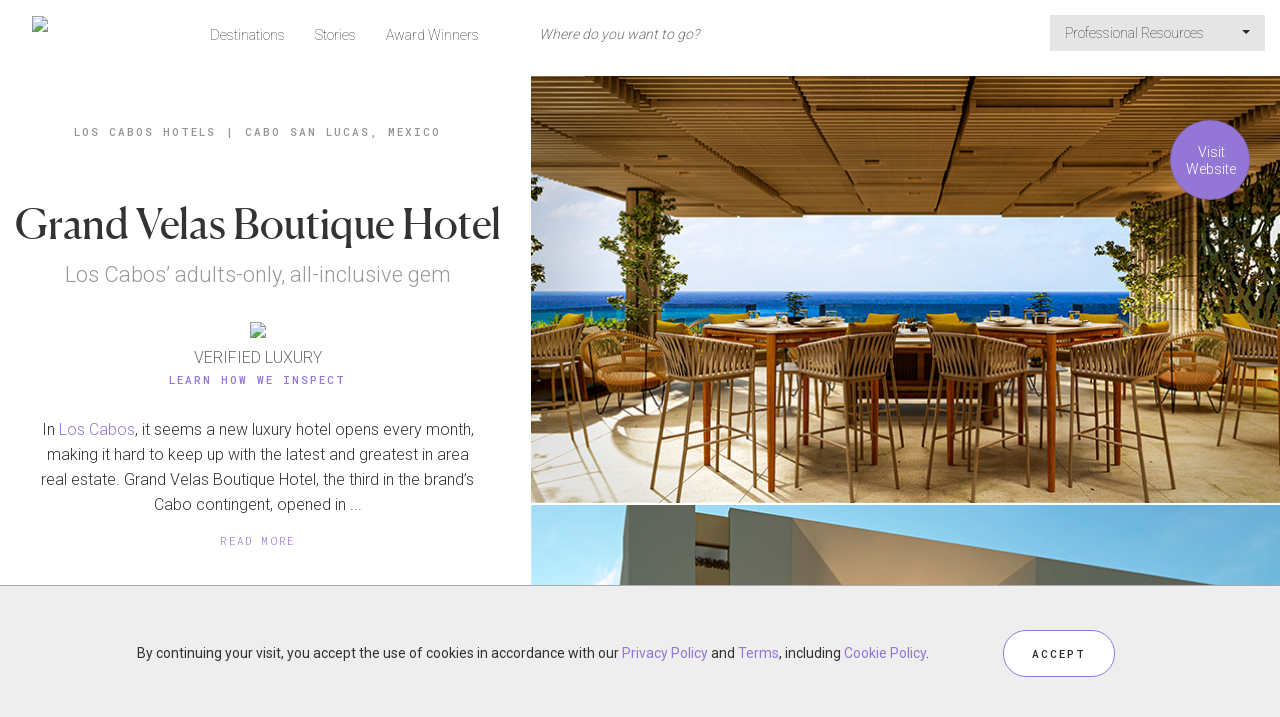

--- FILE ---
content_type: text/html;charset=UTF-8
request_url: https://www.forbestravelguide.com/hotels/los-cabos-mexico/grand-velas-boutique-hotel
body_size: 12541
content:
<!DOCTYPE html>
<html class="no-js" lang="en" xmlns="http://www.w3.org/1999/xhtml">
<head>
    <title>Grand Velas Boutique Hotel  - Los Cabos Hotels - Cabo San Lucas, Mexico - Forbes Travel Guide</title>
    <meta name="description" content="In Los Cabos, it seems a new luxury hotel opens every month, making it hard to keep up with the latest and greatest in area real estate. Grand Velas Boutique Hotel, the third in the brand’s Cabo contingent, opened in November 2023, joining sisters Grand Velas and Mar Del Cabo."/>
    <meta name="keywords" content=""/>
    <meta name="language" content="en"/>
    <meta charset="utf-8"/>
    <meta http-equiv="Content-Type" content="text/html; charset=UTF-8"/>
    <meta http-equiv="X-UA-Compatible" content="IE=Edge"/>
    <meta name="viewport" content="width=device-width, initial-scale=1">
    <meta name="author" content="">
    <meta name="fragment" content="!">

    <meta property="fb:app_id" content="317994554883786"/>
    <meta property="og:type" content="article"/>
    <meta property="og:title" content="Grand Velas Boutique Hotel  - Los Cabos Hotels - Cabo San Lucas, Mexico - Forbes Travel Guide"/>
    <meta property="og:image" content="http://secure.s.forbestravelguide.com/img/properties/grand-velas-boutique-hotel/Grand-Velas-Boutique-Hotel-Snack-Bar.jpg"/>
    <meta property="og:image" content="http://secure.s.forbestravelguide.com/img/properties/grand-velas-boutique-hotel/Grand-Velas-Boutique-Hotel-Exterior.jpg"/>
        <meta property="og:image" content="http://secure.s.forbestravelguide.com/img/properties/grand-velas-boutique-hotel/Grand-Velas-Boutique-Hotel-Suite-King.jpg"/>
        <meta property="og:image" content="http://secure.s.forbestravelguide.com/img/properties/grand-velas-boutique-hotel/Grand-Velas-Boutique-Hotel-Interior.jpg"/>
        <meta property="og:image" content="http://secure.s.forbestravelguide.com/img/properties/grand-velas-boutique-hotel/Grand-Velas-Boutique-Hotel-Interior(2).jpg"/>
        <meta property="og:image" content="http://secure.s.forbestravelguide.com/img/properties/grand-velas-boutique-hotel/Grand-Velas-Boutique-Hotel-Tequila-Bar.jpg"/>
        <meta property="og:image" content="http://secure.s.forbestravelguide.com/img/properties/grand-velas-boutique-hotel/Grand-Velas-Boutique-Hotel-Rest-Playa.jpg"/>
        <meta property="og:image" content="http://secure.s.forbestravelguide.com/img/properties/grand-velas-boutique-hotel/Grand-Velas-Boutique-Hotel-Noche-Internacional.jpg"/>
        <meta property="og:description" content="In Los Cabos, it seems a new luxury hotel opens every month, making it hard to keep up with the latest and greatest in area real estate. Grand Velas Boutique Hotel, the third in the brand’s Cabo contingent, opened in November 2023, joining sisters Grand Velas and Mar Del Cabo."/>
    <meta property="og:url" content="http://www.forbestravelguide.com/hotels/los-cabos-mexico/grand-velas-boutique-hotel"/>
    <meta property="og:site_name" content="Forbes Travel Guide"/>

    <meta name="twitter:site" content="@forbesInspector"/>
    <meta name="twitter:card" content="summary_large_image"/>
    <meta name="twitter:title" content="Grand Velas Boutique Hotel  - Los Cabos Hotels - Cabo San Lucas, Mexico - Forbes Travel Guide"/>
    <meta name="twitter:description" content="Grand Velas Boutique Hotel  - Los Cabos Hotels - Cabo San Lucas, Mexico - Forbes Travel Guide"/>
    <meta name="twitter:image" content="http://secure.s.forbestravelguide.com/img/properties/grand-velas-boutique-hotel/Grand-Velas-Boutique-Hotel-Snack-Bar.jpg"/>
    <meta name="format-detection" content="telephone=no">

    <link rel="canonical" href="http://www.forbestravelguide.com/hotels/los-cabos-mexico/grand-velas-boutique-hotel"/>

    <script src="https://maps.googleapis.com/maps/api/js?key=AIzaSyAHA9z2qFbiTiRnWuJPgclLgINu5GzrMKs&libraries=places"></script>

    <script type="application/ld+json">{"@context":"http://schema.org","@type":"Hotel","name":"Grand Velas Boutique Hotel ","description":"<p>In <a href=\"https://www.forbestravelguide.com/destinations/los-cabos-mexico/travel-guide\" title=\"\" target=\"\">Los Cabos</a>, it seems a new luxury hotel opens every month, making it hard to keep up with the latest and greatest in area real estate. Grand Velas Boutique Hotel, the third in the brand\u2019s Cabo contingent, opened in November 2023, joining sisters <a href=\"https://www.forbestravelguide.com/hotels/los-cabos-mexico/grand-velas-los-cabos\" title=\"\" target=\"\">Grand Velas</a> and Mar Del Cabo. The adults-only, all-inclusive gem takes luxury to a new level, offering sleekly modern design and an intimate yet sophisticated experience consisting of world-class dining; a private, pristine stretch of white sand beach; superior butler service; and enticing in-room touches that make the property feel just a hair above the rest.</p><p></p><p>Grand Velas Boutique Hotel is more than just a destination; it's an experience that redefines luxury and comfort. With its exceptional suites, gourmet dining, rejuvenating spa, all-inclusive amenities and remarkable design, it stands as one to beat in the Cabo hotel scene.</p>","address":"Carretera Transpeninsular Km.17.3, Corredor Tur\u00edstico, San Jos\u00e9 del Cabo, Cabo San Lucas, BCS, CP 23405","telephone":"52-800-832-4229","image":"https://secure.s.forbestravelguide.com/img/properties/grand-velas-boutique-hotel/thumbs/Grand-Velas-Boutique-Hotel-Snack-Bar.jpg","starRating":{"@type":"RatingEnum","ratingValue":"4"}}</script>
    <script type="application/ld+json">{"@context":"http://schema.org","@type":"BreadcrumbList","itemListElement":[{"@type":"ListItem","position":1,"item":{"@id":"/destinations/los-cabos-mexico?show=hotels","name":"Los Cabos Hotels"}},{"@type":"ListItem","position":2,"item":{"@id":"","name":"Cabo San Lucas, Mexico"}}]}</script>
    <!-- Google Analytics -->
<!-- End Google Analytics -->

    <!-- Google Tag Manager -->
    <script>(function(w,d,s,l,i){w[l]=w[l]||[];w[l].push({'gtm.start':
            new Date().getTime(),event:'gtm.js'});var f=d.getElementsByTagName(s)[0],
        j=d.createElement(s),dl=l!='dataLayer'?'&l='+l:'';j.async=true;j.src=
        'https://www.googletagmanager.com/gtm.js?id='+i+dl;f.parentNode.insertBefore(j,f);
    })(window,document,'script','dataLayer','GTM-T87K44RX');</script>
    <!-- End Google Tag Manager -->

    <!-- ********************** PROD Mode ********************** -->
    <script src="/assets/js/main.min.js?v=1.0_20260128-04061769573587745"></script>
        <!--  ***********  Not FTG Minified Extra Assets *********** -->

    <link rel="stylesheet" type="text/css" href="/assets/css/style.css?v=1.0_20260128-04061769573587745">

    <link rel="stylesheet" href="https://secure.s.forbestravelguide.com/extra/extra.css?v=1.0_20260128-04061769573587745" type="text/css">
    <script src="https://secure.s.forbestravelguide.com/extra/extra.js?v=1.0_20260128-04061769573587745"></script>
<link rel="shortcut icon" type="image/ico" href="/assets/images/favicon.ico"/>
    <link rel="apple-touch-icon" href="/assets/images/apple-touch-icon.png" />
    <link rel="apple-touch-icon-precomposed" href="/assets/images/apple-touch-icon.png" />
    <link rel="stylesheet" href="/assets/js/plugins/glightbox-3.3.0/dist/css/glightbox.css" />

    <script>
        document.addEventListener("DOMContentLoaded", function() {
            const lightbox = GLightbox({
                selector: '.glightbox'
            });
        });
    </script>

</head>

<body id="ftg-property" class="ftgClientView" data-runMode="prod" data-globalImageBase="https://secure.s.forbestravelguide.com">
<!-- Google Tag Manager (noscript) -->
<noscript><iframe src="https://www.googletagmanager.com/ns.html?id=GTM-T87K44RX"
                  height="0" width="0" style="display:none;visibility:hidden"></iframe></noscript>
<!-- End Google Tag Manager (noscript) -->
<input type="hidden" id="viewedPropertiesText" name="viewedPropertiesText" value="RECENTLY VIEWED PROPERTIES"/>
<div id="mobileSearch" class="modal fade2">
    <div class="topNavSearch globalSearchBlock navbar-collapse navbar-form navbar-left">
        <form class="globalSearchForm" action="/search" method="post">
            <input class="topViewAll" type="hidden" name="viewAll" value="false">
            <div class="globalSearchWrap">
                <div class="globalSearchInputWrap">
                    <div>
                        <span class="searchMagnify"></span>
                        <input name="phrase" autocomplete="off" type="text" tabindex="3" class="topNav searchInput" placeholder="Where do you want to go?" value=""/><a href="#" class="mobileClose" data-dismiss="modal">X</a>
                    </div>
                    <div class="mobileSearchInfo"><span class="showingCount"></span><span class="ViewAllSearchResult"><a href="#" class="viewAllResultLink">VIEW ALL RESULTS</a></span></div>
                </div>
                <div class="mobileViewAll">
                    <span class="showingCount"></span>
                    <a href="#" class="viewAllResultLink">VIEW ALL RESULTS</a>
                </div>
                <div>
                    <ul class="globalSearchMenu"></ul>
                </div>
            </div>
        </form>

    </div>

</div>










<img src="https://secure.s.forbestravelguide.com/img/properties/grand-velas-boutique-hotel/Grand-Velas-Boutique-Hotel-Snack-Bar.jpg" class="hidden-pinterest">
<input type="hidden" id="shareEmailBody" value="In Los Cabos, it seems a new luxury hotel opens every month, making it hard to keep up with the latest and greatest in area real estate. Grand Velas Boutique Hotel, the third in the brand’s Cabo contingent, opened in November 2023, joining sisters Grand Velas and Mar Del Cabo."/>


<div id="propertyWrap">

    <div id="whatWePaidModal" class="whatWePaidModalWrap modal fade2" tabindex="-1" role="dialog">
        <div class="whatWePaidInfo modal-dialog modal-content">
            <div class="closeModal" data-dismiss="modal"></div>
            <div class="whatWePaidInfoContent">
                <div class="modalTitle">We Paid&nbsp;/night</div>
                <div class="wePaidFootnote">Including room rate, taxes and mandatory resort fees</div>
                <div class="wePaidSubHead">What does ""We Paid"" mean?</div>
                <div class="wePaidExplanation"><pstyle="margin-bottom: 0px;="" text-rendering:="" optimizelegibility;="" font-feature-settings:="" 'kern'="" 1;="" font-kerning:="" normal;="" color:="" rgb(102,="" 102,="" 102);="" font-family:="" lato;="" font-size:="" 12px;"="">Forbes Travel Guide performs independent, incognito inspections of all hotels we rate. This is what we paid when we stayed at this hotel.<p></p><p><br></p><p>Rates can vary widely by room type and season. "We Paid" is intended to give a general sense of price, but you might find considerably different rates for your trip.</p><p><br></p><p>When we book, we aim for the optimum season for the destination, but we avoid holidays and major public events, when prices are highest. We generally book a room at one category up from the most basic.</p><p><br></p><p>We take advantage of promotional rates, when possible. That means the rate you see above might have included other benefits, such as spa or meal credits.</p>                                        </pstyle="margin-bottom:></div>
            </div>
        </div>
    </div>
    <div class="navContainer">
        <div class="row no-gutter">
            <div class="col-xs-12">
                <nav id="topMainNavWrap" class="navbar navbar-default outerSearch">
    <div class="container-fluid">
        <!-- Brand and toggle get grouped for better mobile display -->
        <div class="navbar-header">
            <div class="row">
                <div class="col-xs-2 aCenter">
                    <button id="topMobileButton" type="button" class="navbar-toggle collapsed" data-toggle="collapse" data-target="#navbar-collapsed" aria-expanded="false">
                        <span class="sr-only">Toggle navigation</span>
                        <span class="icon-bar"></span>
                        <span class="icon-bar"></span>
                        <span class="icon-bar"></span>
                    </button>
                    <div id="closeMobileMenuX">X</div>
                </div>
                <div id="navbar-ftgLogoWrap" class="col-xs-8">
                    <a id="navbar-ftgLogo" href="/">
                        <img class="topMobileDefault" src="https://secure.s.forbestravelguide.com/images/ftg-logo.svg" data-pin-nopin="true">
                        <img class="topMobileActive" src="https://secure.s.forbestravelguide.com/images/ftg-logo-white.svg" data-pin-nopin="true">
                    </a>
                </div>
                <div class="col-xs-2 aCenter">
                    <button id="topSearchIcon" type="button" class="navbar-toggle collapsed" data-toggle="modal" data-target="#mobileSearch" aria-expanded="false">
                        <img class="mobileSearchMagnifyButton topMobileDefault" src="https://secure.s.forbestravelguide.com/images/ic-search.svg" data-pin-nopin="true">
                        <img class="topMobileActive" src="https://secure.s.forbestravelguide.com/images/ic-search-white.svg" data-pin-nopin="true">
                    </button>
                </div>
            </div>
        </div>

        <div class="topNavSearch globalSearchBlock navbar-collapse navbar-form navbar-left">
            <form class="globalSearchForm" action="/search" method="post">
                <input class="topViewAll" type="hidden" name="viewAll" value="false">
                <div class="globalSearchWrap">
                    <div class="globalSearchInputWrap">
                        <div>
                            <span class="searchMagnify"></span>
                            <input name="phrase" autocomplete="off" type="text" tabindex="3" class="topNav searchInput" disabled="" placeholder="Where do you want to go?" value=""/><a href="#" class="mobileClose">X</a>
                        </div>
                        <div class="mobileSearchInfo"><span class="showingCount"></span><span class="ViewAllSearchResult"><a href="#" class="viewAllResultLink">VIEW ALL RESULTS</a></span></div>
                    </div>
                    <div class="mobileViewAll">
                        <span class="showingCount"></span>
                        <a href="#" class="viewAllResultLink">VIEW ALL RESULTS</a>
                    </div>
                    <div>
                        <ul class="globalSearchMenu"></ul>
                    </div>
                </div>
            </form>
        </div>

        <div class="collapse navbar-collapse" id="navbar-collapsed">
            <ul class="nav navbar-nav navbar-left">
                <li class=""><a href="/destinations">Destinations</a></li>
                <li><a href="http://stories.forbestravelguide.com">Stories</a></li>
                <li class=""><a href="/award-winners">Award Winners</a></li>
                </ul>
            <ul class="nav navbar-nav navbar-right">
                    <li class="dropdown">
                        <a href="#" class="dropdown-toggle" data-toggle="dropdown" role="button" aria-haspopup="true" aria-expanded="false">Professional Resources&nbsp;<span class="caret"></span></a>
                        <ul class="dropdown-menu">
                            <li><a class="dropdown-item" href="https://partner.forbestravelguide.com/">Professional Services</a></li>
                            <li><a class="dropdown-item" href="/travel-advisors-portal">Travel Advisors</a></li>
                            <li><a class="dropdown-item" href="/landing/responsible-hospitality">Responsible Hospitality</a></li>
                            <li><a class="dropdown-item" href="https://www.discoverastria.com/">Astria - Verified Suppliers</a></li>
                            </ul>
                    </li>
                    </ul>
            </div>
    </div>
</nav></div>
        </div>
    </div>


    <div class="containerTemp fullWidth">
        <div id="scrollSpeedContainer" class="scrollContainer row flex-container">
            <div id="contentLeft" class="scrollItem flex-item col-sx-12 col-sm-12 col-md-6 col-lg-5 col-xl-4">
                <div class="contentBlock">

                    <div class="breadcrumbs">
                        <span class="breadCrumbTxt"><a href="/destinations/los-cabos-mexico?show=hotels">Los Cabos Hotels</a></span><span class="divider">|</span><span class="breadCrumbTxt"><a href="/destinations/los-cabos-mexico/travel-guide">Cabo San Lucas, Mexico</a></span>
                                    </div>

                    <div class="propMain">
                        <div class="propTop">
                            <h1 class="bigTitle">Grand Velas Boutique Hotel </h1>

                            <div class="tagLine">Los Cabos’ adults-only, all-inclusive gem</div>


                            <div class="ftgRankStar aCenter">
                                <div>
                                        <span class="ratingYearIcon "></span>
                                        <img class="starImg" src="https://secure.s.forbestravelguide.com/images/rating-4-star-icon.svg?v=1.0_20260128-04061769573587745" data-pin-nopin="true">
                                    </div>
                                    <div class="starText1">
                                            VERIFIED LUXURY</div>
                                    <div class="starText2">
                                        <a href="#"  data-toggle="modal" data-target="#ftgDialogModal">Learn How We Inspect</a>
                                    </div>
                                    <div class="modal fade2" id="ftgDialogModal" tabindex="-1" role="dialog" aria-labelledby="ftgDialogModalLabel" style="display: none;">
    <div class="modal-dialog  modal-lg" role="document">
        <div class="modal-content" style="overflow: hidden;">
            <div class="modal-header">
                <button type="button" class="close" data-dismiss="modal" aria-label="Close"></button>
                <div class="modal-title" id="ftgDialogModalLabel"><b>We are the only independent, global rating system for luxury hotels, restaurants, spas and ocean cruise ships.</b><br></div>
            </div>
            <div id="howWeInspect" class="modal-body" style="max-height: 631px; overflow-y: auto;">
                <div class="row">
                    <div class="col-md-6 howWeLeft">
                        <div class="listStar"><b>Here are five things to know about us:</b><div><br>1. We verify luxury. Our highly trained inspectors visit every property we rate, evaluating based on up to 900 objective criteria. Our hotel stays span a minimum of two nights.</div></div>
                        <div class="listStar">2. We pay our own way. No one can buy a rating; all ratings are earned through our objective inspection process.</div>
                        <div class="listStar">3. Our global team of inspectors are anonymous at all times, so they have the same experience as a typical guest.</div>
                        <div class="listStar">4. While we inspect both service and facility, our Star Rating system emphasizes service because your experience at a hotel, restaurant or spa goes beyond looks — how it makes you feel is what you will remember most.</div>
                        <div class="listStar">5. We started in1958 as Mobil Travel Guide, and we created the original Five-Star rating system for hospitality.<div><br><b>For press inquiries, please <a href="https://www.forbestravelguide.com/media-center" title="Media center">click here</a>.</b><br></div></div>
                    </div>
                    <div class="col-md-6 howWeRight">
                        <div class="rightSideRow">
                            <div class="ratingIconWrap">
                                <img class="ratingIcon" src="https://secure.s.forbestravelguide.com/images/icon-circle-5-star.svg" data-pin-nopin="true">
                                <div class="ratingText">
                                    <span class="howWeInspectTitle">Five-Star</span><br/>
                                    <span>These properties deliver an outstanding experience and consistently offer a highly customized level of service.</span><br/>
                                </div>
                            </div>
                        </div>
                        <div class="rightSideRow">
                            <div class="ratingIconWrap">
                                <img class="ratingIcon" src="https://secure.s.forbestravelguide.com/images/icon-circle-4-star.svg" data-pin-nopin="true">
                                <div class="ratingText">
                                    <span class="howWeInspectTitle">Four-Star</span><br/>
                                    <span>These are exceptional properties, offering high levels of service and quality of facility to match.</span><br/>
                                </div>
                            </div>
                        </div>
                        <div class="rightSideRow">
                            <div class="ratingIconWrap">
                                <img class="ratingIcon" src="https://secure.s.forbestravelguide.com/images/icon-circle-R-star.svg" data-pin-nopin="true">
                                <div class="ratingText">
                                    <span class="howWeInspectTitle">Recommended</span><br/>
                                    <span>These are excellent properties with consistently good service and facilities.</span><br/>
                                </div>
                            </div>
                        </div>
                        <div class="rightSideRow borderTop">
                            <div class="ratingIconWrap">
                                <img class="ratingIcon" src="https://secure.s.forbestravelguide.com/images/icon-circle-S-star.svg" data-pin-nopin="true">
                                <div class="ratingText">
                                    <span class="howWeInspectTitle">Soon To Be Rated</span><br/>
                                    <span>As our highly trained, incognito inspectors work to assess properties, our editors check them out ahead of time and provide a sneak preview of what to expect.</span><br/>
                                </div>
                            </div>
                        </div>
                    </div>
                    <div class="row">
                        <div class="col-md-12 aCenter">
                            <a href="/award-winners" class="btn btnRound">VIEW ALL AWARD WINNERS</a>
                        </div>
                    </div>
                </div>
            </div>
            <div class="modal-footer">
                <button type="button" class="btn btn-default" data-dismiss="modal">Close</button>
            </div>
        </div>
    </div>
</div>

<script>
$(document).ready(function() {

    if(window.location.href.indexOf('#learn') != -1) {
        $('#ftgDialogModal').modal('show');
    }

});
</script></div>
                        </div>


</div>


                    <div class="contentBlock propDescrption contentWrap readMore" data-maxChar="250">
                        <p>In <a href="https://www.forbestravelguide.com/destinations/los-cabos-mexico/travel-guide" title="" target="">Los Cabos</a>, it seems a new luxury hotel opens every month, making it hard to keep up with the latest and greatest in area real estate. Grand Velas Boutique Hotel, the third in the brand’s Cabo contingent, opened in November 2023, joining sisters <a href="https://www.forbestravelguide.com/hotels/los-cabos-mexico/grand-velas-los-cabos" title="" target="">Grand Velas</a> and Mar Del Cabo. The adults-only, all-inclusive gem takes luxury to a new level, offering sleekly modern design and an intimate yet sophisticated experience consisting of world-class dining; a private, pristine stretch of white sand beach; superior butler service; and enticing in-room touches that make the property feel just a hair above the rest.</p><p></p><p>Grand Velas Boutique Hotel is more than just a destination; it's an experience that redefines luxury and comfort. With its exceptional suites, gourmet dining, rejuvenating spa, all-inclusive amenities and remarkable design, it stands as one to beat in the Cabo hotel scene.</p></div>



                    <div id="shareGroupBlock" class="contentBlock shareGroup" data-imageBase="https://secure.s.forbestravelguide.com">
    <span id="shareText">SHARE</span>
    <span id="shareGroupBox"></span>
    </div>
<div class="infoBlockWrap">
                        <div class="infoBlock contentBlock">
                                <div class="infoBlockTitle accordion opened" data-target="#ard01"><span class="ardIcon opened"></span>Our Inspector's Highlights</div>
                                <div id="ard01" class="accordionContent infoBlockContent contentBlock contentWrap">
                                        <p></p><ul><li>The Los Cabos hotel's architecture, designed by Ricardo Elías, seamlessly integrates into the stunning landscape, offering unobstructed views of the Sea of Cortez. The design creates a sophisticated and relaxing atmosphere with natural materials, a soothing color palette, and local artistic touches. However, the smooth marble corridors and unique, forest-inspired lobby wouldn’t feel out of place in Southern California, either.</li><li>Each of the 79 rooms offers dedicated outdoor space and a water feature — either a jacuzzi tub or plunge pool — on the balcony. Even garden-view rooms can still see slivers of ocean.</li><li>Like all Grand Velas resorts, food is a focus here. From robata-style Japanese-Mexican fusion at Loto to fresh ceviche and tacos at Roca (named after Cabo’s signature rock formations), you’ll find fabulous fare at each outlet.</li><li>Overlooking the ocean, the SE Spa offers unique treatments like the Sounds of the Ocean massage, a detoxification therapy and a Wellness Ceremony. With its powerful jets, the magnesium pool adds to the spa's promise of rejuvenation and relaxation, while doors open right to the beach for a unique spa-to-sand concept.</li><li>The resort's stepped layout (set over six levels) ensures that all suites receive ample sunlight, and the pool's mosaic design is a visual delight​​.</li></ul><p></p></div>
                            </div>
                        <div class="infoBlock contentBlock">
                                <div class="infoBlockTitle accordion opened" data-target="#ard03"><span class="ardIcon opened"></span>Things to Know</div>
                                <div id="ard03" class="accordionContent infoBlockContent contentWrap">
                                        <p></p><ul><li>From gourmet meals and premium branded beverages to round-the-clock in-suite service and nightly entertainment, everything is included in the resort's nightly rate.</li><li>Staff works like a well-oiled machine to ensure guest whims are met, from offering a special pregnancy pillow to seamlessly replenishing eco-friendly S’well bottles of iced water poolside.</li><li>The six-level spread of the property means you’re either taking the stairs (a great way to burn off the mezcal) or an elevator to get from the beach to the main dining areas, the boutique, the TechnoGym-stocked fitness center or anywhere else.</li></ul><p></p><p><strong></strong></p></div>
                            </div>
                        <div class="infoBlock contentBlock">
                                <div class="infoBlockTitle accordion opened" data-target="#ard04"><span class="ardIcon opened"></span>The Rooms</div>
                                <div id="ard04" class="accordionContent infoBlockContent contentWrap">
                                        <p></p><ul><li>Even the entry-level rooms span well over 750 feet and offer outdoor Jacuzzi tubs and expansive terraces. </li><li>The premium Grand Class suites, which have an extra half bath, plunge pools, outdoor firepits and dramatic ocean views, are a great, amenity-filled option.</li><li>Expect rooms to have bedside USB plugs, gratis minibars (stocked twice daily with juices, soft drinks, beer and snacks), a curated Nespresso selection, a curated pillow menu and customized aromatherapy at turndown.</li></ul><p></p><p></p></div>
                            </div>
                        <div class="infoBlock contentBlock">
                                <div class="infoBlockTitle accordion opened" data-target="#ard05"><span class="ardIcon opened"></span>The Restaurants</div>
                                <div id="ard05" class="accordionContent infoBlockContent contentWrap">
                                        <p></p><ul><li>Suite service (aka room service) is a must. Let the luxury hotel staff set up a custom breakfast spread with granola parfaits, cocktails, and eggs made to order on your balcony or dining table.</li><li>Don’t miss dinner at signature restaurant Loto, which offers Japanese-Mexican fusion and a unique robota-style concept, the only one of its kind in Cabo. Order dishes like short rib gyozas with lemongrass, cilantro and shoyu; Comondu oyster served with kaffir lime, yellow ají chili, porchetta and cilantro; or the shareable yellowfin and octopus skewers.</li><li>For more variety, you can also enjoy dinner at sister property Grand Velas’ six dinner outlets as well.</li></ul><p></p><p></p></div>
                            </div>
                        <div class="infoBlock contentBlock">
                                <div class="infoBlockTitle accordion opened" data-target="#ard02"><span class="ardIcon opened"></span>Amenities</div>
                                <div id="ard02" class="accordionContent infoBlockContent row">
                                    <div class="contentWrap">
                                        <div class="amenityList col-xs-12 col-sm-6 col-md-6">
                                                <img class="amenityIcon" src=" https://secure.s.forbestravelguide.com/images/amenity/hotels/24-hour-room-service.svg" data-pin-nopin="true">
                                                <span class="amenity">24-hour room service </span></div>
                                        <div class="amenityList col-xs-12 col-sm-6 col-md-6">
                                                <img class="amenityIcon" src="https://secure.s.forbestravelguide.com/images/amenity/spas/adults-only.svg" data-pin-nopin="true">
                                                <span class="amenity">Adults Only</span></div>
                                        <div class="amenityList col-xs-12 col-sm-6 col-md-6">
                                                <img class="amenityIcon" src="https://secure.s.forbestravelguide.com/images/amenity/hotels/bar-lounge.svg" data-pin-nopin="true">
                                                <span class="amenity">Bar</span></div>
                                        <div class="amenityList col-xs-12 col-sm-6 col-md-6">
                                                <img class="amenityIcon" src="http://secure.s.forbestravelguide.com/images/amenity/hotels/beach.svg" data-pin-nopin="true">
                                                <span class="amenity">Beach</span></div>
                                        <div class="amenityList col-xs-12 col-sm-6 col-md-6">
                                                <img class="amenityIcon" src="https://secure.s.forbestravelguide.com/images/amenity/hotels/fitness-classes.svg" data-pin-nopin="true">
                                                <span class="amenity">Fitness classes</span></div>
                                        <div class="amenityList col-xs-12 col-sm-6 col-md-6">
                                                <img class="amenityIcon" src="https://secure.s.forbestravelguide.com/images/amenity/spas/gym.svg" data-pin-nopin="true">
                                                <span class="amenity">Gym</span></div>
                                        <div class="amenityList col-xs-12 col-sm-6 col-md-6">
                                                <img class="amenityIcon" src="https://secure.s.forbestravelguide.com/images/amenity/hotels/house-car.svg" data-pin-nopin="true">
                                                <span class="amenity">House car</span></div>
                                        <div class="amenityList col-xs-12 col-sm-6 col-md-6">
                                                <img class="amenityIcon" src="https://secure.s.forbestravelguide.com/images/amenity/hotels/meeting-rooms.svg" data-pin-nopin="true">
                                                <span class="amenity">Meeting rooms</span></div>
                                        <div class="amenityList col-xs-12 col-sm-6 col-md-6">
                                                <img class="amenityIcon" src="https://secure.s.forbestravelguide.com/images/amenity/hotels/pool-outdoor.svg" data-pin-nopin="true">
                                                <span class="amenity">Outdoor pool</span></div>
                                        <div class="amenityList col-xs-12 col-sm-6 col-md-6">
                                                <img class="amenityIcon" src="https://secure.s.forbestravelguide.com/images/amenity/hotels/restaurant.svg" data-pin-nopin="true">
                                                <span class="amenity">Restaurants</span></div>
                                        <div class="amenityList col-xs-12 col-sm-6 col-md-6">
                                                <img class="amenityIcon" src="https://secure.s.forbestravelguide.com/images/amenity/hotels/spa.svg" data-pin-nopin="true">
                                                <span class="amenity">Spa</span></div>
                                        </div>
                                </div>
                            </div>
                        </div>

                    <div class="row contentBlock aCenter">
                            <a href="/destinations/los-cabos-mexico/travel-guide" class="btn btnRound travelGuideButton">Los Cabos&nbsp;Travel Guide</a>
                        </div>

                        <div class="propGettingThere row contentBlock flex-container">
                            <div class="section-title">
                                Getting There</div>
                            <div class="col-xs-12 col-sm-6 flex-item propAddressWrap">
                                <div class="propAddress">
                                    Carretera Transpeninsular Km.17.3, Corredor Turístico, San José del Cabo, Cabo San Lucas, BCS, CP 23405</div>
                                <div class="propContact onlyDesktop"><span class="contactLabel">TEL</span><span class="contactText">52-800-832-4229</span></div>
                                    <div class="propContact onlyMobile"><span class="contactLabel">TEL</span><span class="contactText"><a href="tel:52-800-832-4229">52-800-832-4229</a></span></div>
                                <div class="propAddtionalDetails">
                                    <div class="propAdditionalInfo infoBlockContent">

                                        <div class="propAdditionalData">
                                                <span class="infoLabel">NEARBY AIRPORT(S)</span>
                                                <div class="airportList">
                                                    <a href="https://www.google.com/maps/dir/?api=1&origin=SJD+Airport&destination=Grand Velas Boutique Hotel %20Cabo San Lucas" target="_blank">SJD</a>&nbsp;<span class="infoText">(26-45 min)</span>
                                                        &nbsp;
                                                    </div>
                                            </div>
                                        </div>
                                </div>

                                <div class="aCenter">
                                        <a href="https://bookings.travelclick.com/115761?hotelid=115761&_gl=1*13pz4hg*_ga*ODgzMD A3NTUxLjE2OTYyOTQ5MTE.*_ga_XDGP7CYMBY*MTcwMDYxMzY2NC4yNS4xLjE3MDA2MT M3MDcuMTcuMC4w#/guestsandrooms" class="btn btnRound" target="_blank" onclick="trackOutboundLink('Check Availability','https://bookings.travelclick.com/115761?hotelid=115761&_gl=1*13pz4hg*_ga*ODgzMD A3NTUxLjE2OTYyOTQ5MTE.*_ga_XDGP7CYMBY*MTcwMDYxMzY2NC4yNS4xLjE3MDA2MT M3MDcuMTcuMC4w#/guestsandrooms', '_blank'); return false;">Check Availability</a>
                                    </div>
                                </div>


                            <div class="col-xs-12 col-sm-6 flex-item propMapLinkWrap">
                                <div class="propMapLink">
                                    <img class="exploreMap" src="https://maps.googleapis.com/maps/api/staticmap?center=22.9690945,-109.7906112&zoom=13&size=255x255&key=AIzaSyAHA9z2qFbiTiRnWuJPgclLgINu5GzrMKs&style=feature:all|element:all|hue:ffee00|saturation:-90&style=feature:road|element:geometry|lightness:100|visibility:simplified&style=feature:road|element:labels|visibility:off" data-pin-nopin="true"/>

                                    <div class="mapPropertyWrap">
                                        <a class="mapProperty" href="#propertyMap" data-address="Grand Velas Boutique Hotel" data-geocode="22.9690945,-109.7906112" data-title="Grand Velas Boutique Hotel " data-thumb="">
                                            <div class="exploreMapIconWrap">
                                                <span class="exploreMapRatingIcon star-4"></span>
                                                </div>
                                        </a>
                                    </div>
                                </div>


                            </div>
                        </div>
                    <div id="propertyMapWap" class="hidden">
                        <div id="propertyMap">
                            <div id="propertyMapCanvas"></div>
                        </div>
                    </div>
                    <div id="markerIw" class="hidden">
                        <div style="overflow: auto;">
                            <div class="mapInfoBox">
                                <div class="mapInfoRating"><img src="https://secure.s.forbestravelguide.com/images/mapIcons/icon-rating-FOUR_STAR.svg" class="mapInfoRatingIcon" data-pin-nopin="true"></div>
                                <div class="mapInfoPropImg">
                                    <img src="https://secure.s.forbestravelguide.com/img/properties/grand-velas-boutique-hotel/medium/Grand-Velas-Boutique-Hotel-Snack-Bar.jpg">
                                </div>
                                <div class="mapInfoTextWrap">
                                    <div class="mapInfoBreadCrumb">
                                        <a href="/destinations/los-cabos-mexico">Los Cabos</a>
                                    </div>
                                    <div class="mapInfoPropName">
                                        Grand Velas Boutique Hotel </div>
                                </div>
                            </div>
                        </div>
                    </div>


                    <div class="propStoryBlock row contentBlock">
                            <div class="smallTitle"></div>
                            <div class="section-title">Stories</div>
                            <div class="">
                                <div class="storyBlock itemBox col-xs-12 col-sm-6 col-md-6">
                                        <a class="imgThumbnailWrap" href="https://stories.forbestravelguide.com/16-hotels-celebrating-day-of-the-dead-in-style"><img class="imgThumbnail lazyload" data-srcset="https://stories.forbestravelguide.com/wp-content/uploads/2025/10/Hero19HotelsCelebratingDayofTheDead-DayoftheDead-CreditFairmontMayakoba.jpg 500w, https://stories.forbestravelguide.com/wp-content/uploads/2025/10/Hero19HotelsCelebratingDayofTheDead-DayoftheDead-CreditFairmontMayakoba.jpg 640w, https://stories.forbestravelguide.com/wp-content/uploads/2025/10/Hero19HotelsCelebratingDayofTheDead-DayoftheDead-CreditFairmontMayakoba.jpg 1024w" data-pin-nopin="true"></a>
                                        <div class="thumbTitle"><a href="https://stories.forbestravelguide.com/16-hotels-celebrating-day-of-the-dead-in-style">16 Hotels Celebrating Day Of The Dead In Style</a></div>
                                    </div>
                                </div>
                            </div>
                    <div class="findMoreLikeThisBlock">
                            <div class="section-title">Find More Like This</div>
                            <div class="aCenter">
                                <a href="/collections/all-inclusive-hotels-resorts" class="btn btnRound">All-Inclusive Hotels & Resorts</a>
                                </div>
                            <div class="viewAllCollections">
                                <a href="/collections" class="btn btnRound">VIEW ALL COLLECTIONS</a>
                            </div>
                        </div>
                    </div>
            </div>


            <div id="contentRight" class="scrollItem flex-item col-sx-12 col-sm-12 col-md-6 col-lg-7 col-xl-8">
                <div class="row no-gutter">

                    <div class="breadcrumbs">
    <span class="breadCrumbTxt"><a href="/destinations/los-cabos-mexico?show=hotels">Los Cabos Hotels</a></span><span class="divider">|</span><span class="breadCrumbTxt">Cabo San Lucas, Mexico</span></div><div id="propImageBlockWrap" class="" tabindex="-1" role="dialog">
                        <p class="closeModal" data-dismiss="modal" ></p>
                        <div class="propImageBlock">
                                <img class="propImg lazyload no-src" src="https://secure.s.forbestravelguide.com/img/properties/grand-velas-boutique-hotel/Grand-Velas-Boutique-Hotel-Snack-Bar.jpg" data-src="https://secure.s.forbestravelguide.com/img/properties/grand-velas-boutique-hotel/Grand-Velas-Boutique-Hotel-Snack-Bar.jpg" data-srcset="https://secure.s.forbestravelguide.com/img/properties/grand-velas-boutique-hotel/medium/Grand-Velas-Boutique-Hotel-Snack-Bar.jpg 10w,https://secure.s.forbestravelguide.com/img/properties/grand-velas-boutique-hotel/Grand-Velas-Boutique-Hotel-Snack-Bar.jpg 1280w,https://secure.s.forbestravelguide.com/img/properties/grand-velas-boutique-hotel/extra-large/Grand-Velas-Boutique-Hotel-Snack-Bar.jpg 9900w" alt="Grand Velas Boutique Hotel Snack Bar" data-pin-description="Grand Velas Boutique Hotel  - Los Cabos Hotels - Cabo San Lucas, Mexico - Forbes Travel Guide">

                                </div>
                        <div class="propImageBlock">
                                <img class="propImg lazyload no-src" src="https://secure.s.forbestravelguide.com/img/properties/grand-velas-boutique-hotel/Grand-Velas-Boutique-Hotel-Exterior.jpg" data-src="https://secure.s.forbestravelguide.com/img/properties/grand-velas-boutique-hotel/Grand-Velas-Boutique-Hotel-Exterior.jpg" data-srcset="https://secure.s.forbestravelguide.com/img/properties/grand-velas-boutique-hotel/medium/Grand-Velas-Boutique-Hotel-Exterior.jpg 10w,https://secure.s.forbestravelguide.com/img/properties/grand-velas-boutique-hotel/Grand-Velas-Boutique-Hotel-Exterior.jpg 1280w,https://secure.s.forbestravelguide.com/img/properties/grand-velas-boutique-hotel/extra-large/Grand-Velas-Boutique-Hotel-Exterior.jpg 9900w" alt="Grand Velas Boutique Hotel Exterior" data-pin-description="Grand Velas Boutique Hotel  - Los Cabos Hotels - Cabo San Lucas, Mexico - Forbes Travel Guide">

                                </div>
                        <div class="propImageBlock">
                                <img class="propImg lazyload no-src" src="https://secure.s.forbestravelguide.com/img/properties/grand-velas-boutique-hotel/Grand-Velas-Boutique-Hotel-Suite-King.jpg" data-src="https://secure.s.forbestravelguide.com/img/properties/grand-velas-boutique-hotel/Grand-Velas-Boutique-Hotel-Suite-King.jpg" data-srcset="https://secure.s.forbestravelguide.com/img/properties/grand-velas-boutique-hotel/medium/Grand-Velas-Boutique-Hotel-Suite-King.jpg 10w,https://secure.s.forbestravelguide.com/img/properties/grand-velas-boutique-hotel/Grand-Velas-Boutique-Hotel-Suite-King.jpg 1280w,https://secure.s.forbestravelguide.com/img/properties/grand-velas-boutique-hotel/extra-large/Grand-Velas-Boutique-Hotel-Suite-King.jpg 9900w" alt="Grand Velas Boutique Hotel Suite King" data-pin-description="Grand Velas Boutique Hotel  - Los Cabos Hotels - Cabo San Lucas, Mexico - Forbes Travel Guide">

                                </div>
                        <div class="propImageBlock">
                                <img class="propImg lazyload no-src" src="https://secure.s.forbestravelguide.com/img/properties/grand-velas-boutique-hotel/Grand-Velas-Boutique-Hotel-Interior.jpg" data-src="https://secure.s.forbestravelguide.com/img/properties/grand-velas-boutique-hotel/Grand-Velas-Boutique-Hotel-Interior.jpg" data-srcset="https://secure.s.forbestravelguide.com/img/properties/grand-velas-boutique-hotel/medium/Grand-Velas-Boutique-Hotel-Interior.jpg 10w,https://secure.s.forbestravelguide.com/img/properties/grand-velas-boutique-hotel/Grand-Velas-Boutique-Hotel-Interior.jpg 1280w,https://secure.s.forbestravelguide.com/img/properties/grand-velas-boutique-hotel/extra-large/Grand-Velas-Boutique-Hotel-Interior.jpg 9900w" alt="Grand Velas Boutique Hotel Interior" data-pin-description="Grand Velas Boutique Hotel  - Los Cabos Hotels - Cabo San Lucas, Mexico - Forbes Travel Guide">

                                </div>
                        <div class="propImageBlock">
                                <img class="propImg lazyload no-src" src="https://secure.s.forbestravelguide.com/img/properties/grand-velas-boutique-hotel/Grand-Velas-Boutique-Hotel-Interior(2).jpg" data-src="https://secure.s.forbestravelguide.com/img/properties/grand-velas-boutique-hotel/Grand-Velas-Boutique-Hotel-Interior(2).jpg" data-srcset="https://secure.s.forbestravelguide.com/img/properties/grand-velas-boutique-hotel/medium/Grand-Velas-Boutique-Hotel-Interior(2).jpg 10w,https://secure.s.forbestravelguide.com/img/properties/grand-velas-boutique-hotel/Grand-Velas-Boutique-Hotel-Interior(2).jpg 1280w,https://secure.s.forbestravelguide.com/img/properties/grand-velas-boutique-hotel/extra-large/Grand-Velas-Boutique-Hotel-Interior(2).jpg 9900w" alt="Grand Velas Boutique Hotel Interior(2)" data-pin-description="Grand Velas Boutique Hotel  - Los Cabos Hotels - Cabo San Lucas, Mexico - Forbes Travel Guide">

                                </div>
                        <div class="propImageBlock">
                                <img class="propImg lazyload no-src" src="https://secure.s.forbestravelguide.com/img/properties/grand-velas-boutique-hotel/Grand-Velas-Boutique-Hotel-Tequila-Bar.jpg" data-src="https://secure.s.forbestravelguide.com/img/properties/grand-velas-boutique-hotel/Grand-Velas-Boutique-Hotel-Tequila-Bar.jpg" data-srcset="https://secure.s.forbestravelguide.com/img/properties/grand-velas-boutique-hotel/medium/Grand-Velas-Boutique-Hotel-Tequila-Bar.jpg 10w,https://secure.s.forbestravelguide.com/img/properties/grand-velas-boutique-hotel/Grand-Velas-Boutique-Hotel-Tequila-Bar.jpg 1280w,https://secure.s.forbestravelguide.com/img/properties/grand-velas-boutique-hotel/extra-large/Grand-Velas-Boutique-Hotel-Tequila-Bar.jpg 9900w" alt="Grand Velas Boutique Hotel Tequila Bar" data-pin-description="Grand Velas Boutique Hotel  - Los Cabos Hotels - Cabo San Lucas, Mexico - Forbes Travel Guide">

                                </div>
                        <div class="propImageBlock">
                                <img class="propImg lazyload no-src" src="https://secure.s.forbestravelguide.com/img/properties/grand-velas-boutique-hotel/Grand-Velas-Boutique-Hotel-Rest-Playa.jpg" data-src="https://secure.s.forbestravelguide.com/img/properties/grand-velas-boutique-hotel/Grand-Velas-Boutique-Hotel-Rest-Playa.jpg" data-srcset="https://secure.s.forbestravelguide.com/img/properties/grand-velas-boutique-hotel/medium/Grand-Velas-Boutique-Hotel-Rest-Playa.jpg 10w,https://secure.s.forbestravelguide.com/img/properties/grand-velas-boutique-hotel/Grand-Velas-Boutique-Hotel-Rest-Playa.jpg 1280w,https://secure.s.forbestravelguide.com/img/properties/grand-velas-boutique-hotel/extra-large/Grand-Velas-Boutique-Hotel-Rest-Playa.jpg 9900w" alt="Grand Velas Boutique Hotel Rest Playa" data-pin-description="Grand Velas Boutique Hotel  - Los Cabos Hotels - Cabo San Lucas, Mexico - Forbes Travel Guide">

                                </div>
                        <div class="propImageBlock">
                                <img class="propImg lazyload no-src" src="https://secure.s.forbestravelguide.com/img/properties/grand-velas-boutique-hotel/Grand-Velas-Boutique-Hotel-Noche-Internacional.jpg" data-src="https://secure.s.forbestravelguide.com/img/properties/grand-velas-boutique-hotel/Grand-Velas-Boutique-Hotel-Noche-Internacional.jpg" data-srcset="https://secure.s.forbestravelguide.com/img/properties/grand-velas-boutique-hotel/medium/Grand-Velas-Boutique-Hotel-Noche-Internacional.jpg 10w,https://secure.s.forbestravelguide.com/img/properties/grand-velas-boutique-hotel/Grand-Velas-Boutique-Hotel-Noche-Internacional.jpg 1280w,https://secure.s.forbestravelguide.com/img/properties/grand-velas-boutique-hotel/extra-large/Grand-Velas-Boutique-Hotel-Noche-Internacional.jpg 9900w" alt="Grand Velas Boutique Hotel Noche Internacional" data-pin-description="Grand Velas Boutique Hotel  - Los Cabos Hotels - Cabo San Lucas, Mexico - Forbes Travel Guide">

                                </div>
                        </div>
                </div>
            </div>

        </div>
        <div class="row no-gutter">
            <div class="col-sm-12 viewFullGallery"><a href="" class="robotoLight"></a></div>
        </div>

        <div id="propCircleButtons">
            <div class="floatContainer">
                <div class="fixedContainer">
                    <div class="buttonCircleWrap">
                        <div class="buttonCircle visitWebsite">
                                <div class="verticalMiddleWrap">
                                    <div class="circleText verticalMiddle"><a href="https://loscabosboutique.grandvelas.com/" target="_blank" onclick="trackOutboundLink('Visit Website Circle','https://loscabosboutique.grandvelas.com/', '_blank'); return false;"><span class="onlyDesktopIc">Visit Website</span><img
                                                        src="https://secure.s.forbestravelguide.com/images/ic-website.svg" class="mobileOnlyIc" data-pin-nopin="true"></a>
                                        </div>
                                    </div>
                            </div>
                        <div class="buttonCircle ViewGallery" data-toggle="modal" data-target="#propImageBlockWrap">
                            <div class="verticalMiddleWrap">
                                <div class="circleText verticalMiddle"><a href="#"><span class="onlyDesktopIc">View Gallery</span><img src="https://secure.s.forbestravelguide.com/images/ic-gallery.svg" class="mobileOnlyIc" data-pin-nopin="true"></a></div>
                            </div>
                        </div>
                        </div>
                </div>
            </div>
        </div>

        <div class="propGalleryWrapBottom">
                <a href="https://loscabosboutique.grandvelas.com/" target="_blank" onclick="trackOutboundLink('Visit Website Bar','https://loscabosboutique.grandvelas.com/', '_blank'); return false;">Visit website for more photos and to check availability&nbsp;<img src="https://secure.s.forbestravelguide.com/images/external-link.svg" data-pin-nopin="true"> </a>
            </div>
        </div>


    <div class="aCenter mobileOnly checkAvailability">
            <a href="https://bookings.travelclick.com/115761?hotelid=115761&_gl=1*13pz4hg*_ga*ODgzMD A3NTUxLjE2OTYyOTQ5MTE.*_ga_XDGP7CYMBY*MTcwMDYxMzY2NC4yNS4xLjE3MDA2MT M3MDcuMTcuMC4w#/guestsandrooms" class="btn btnRoundPurple" target="_blank" onclick="trackOutboundLink('Check Availability','https://bookings.travelclick.com/115761?hotelid=115761&_gl=1*13pz4hg*_ga*ODgzMD A3NTUxLjE2OTYyOTQ5MTE.*_ga_XDGP7CYMBY*MTcwMDYxMzY2NC4yNS4xLjE3MDA2MT M3MDcuMTcuMC4w#/guestsandrooms', '_blank'); return false;">Check Availability</a>
        </div>
    </div>

<footer>
    <div class="containerTemp">



        <div class="newsLetterBlock">
            <div class="signUpNewsLetterWrap roundButtonBig">
                <div class="step1 signUpStep">
                    SIGN UP FOR OUR NEWSLETTER</div>
                <div class="step2 signUpStep">
                    <form class="signUpNewsLetter" autocomplete="off">
                        <div class="signUpNewsLetterInput form-group has-error has-danger">
                            <input class="form-control" name="email" class="email" placeholder="ENTER YOUR EMAIL" data-error="EMail address is invalid" required="" type="email" pattern='[A-Za-z0-9._%+-]+@[A-Za-z0-9.-]+\.[A-Za-z]{2,100}$'>
                            <div class="searchArrowWrap"><img class="searchArrow inactive" src="https://secure.s.forbestravelguide.com/images/searchArrow.svg" data-pin-nopin="true"></div>
                        </div>
                    </form>
                </div>
                <div class="step3 signUpStep">
                    <div class="purpleText">
                        YOU'RE ALMOST DONE.  PLEASE COMPLETE YOUR REGISTRATION  BY CLICKING THE LINK IN THE EMAIL WE JUST SENT. </div>
                </div>
            </div>
            <div class="newsLetterLegal hidden">
                <div class="errMsg hidden">Please click the checkbox to complete your sign-up.</div>
                <div class="legalTextWrap">
                    <p><br></p>
                    <p class="checkboxWrap"><input type="checkbox" id="newsAgreeFooter" class="newsLetterCheckBox"> <label for="newsAgreeFooter">I agree to the Forbes Travel Guide <a href="/privacy" title="Privacy Policy" target="">Privacy Policy</a>, <a href="/terms" title="Terms" target="">Terms</a>,&nbsp;and <a href="http://www.forbestravelguide.com/cookie-policy" title="Cookie Policy" target="_blank">Cookie Policy</a>. I understand I can withdraw my consent at any time.</label></p>
                </div>
            </div>
        </div>






        <div class="footerNav">
            <a href="/about">ABOUT</a>
            <a href="/our-team">OUR TEAM</a>
            <a href="/careers">CAREERS</a>
            <a href="/brand-officials">OFFICIAL BRANDS</a>
            <a href="/endorsed-travel-agencies">ENDORSED AGENCIES</a>
            <a href="/terms">TERMS</a>
            <a href="/privacy">PRIVACY</a>
            <a href="/contact">CONTACT</a>
            </div>
        <div class="footerSocialIcons">
            <a href="https://www.instagram.com/forbestravelguide/" target="_blank"><img src="https://secure.s.forbestravelguide.com/images/icon-social-instagram.png" data-pin-nopin="true"></a>
            <a href="https://www.facebook.com/ForbesTravelGuide/" target="_blank"><img src="https://secure.s.forbestravelguide.com/images/icon-social-facebook.png" data-pin-nopin="true"></a>
            <a href="https://twitter.com/forbesinspector" target="_blank"><img src="https://secure.s.forbestravelguide.com/images/icon-social-x.png" data-pin-nopin="true"></a>
            <a href="https://www.threads.net/@forbestravelguide" target="_blank"><img src="https://secure.s.forbestravelguide.com/images/icon-social-threads.png" data-pin-nopin="true"></a>
            </div>
        <div class="footerLegal">
            &copy;2026&nbsp;THE FIVE STAR TRAVEL CORPORATION. ALL RIGHTS RESERVED. FORBES IS A REGISTERED TRADEMARK OF FORBES LLC USED UNDER LICENSE BY THE FIVE STAR TRAVEL CORPORATION.</div>
        <div class="footerNote">
            <a href="https://partner.forbestravelguide.com/" target="_blank">Do you represent a luxury hotel, restaurant, spa or cruise line? Click to learn about our exceptional industry services.</a>
        </div>
    </div>
</footer>

<div class="hidden">
    <div id="signUpNewsLetterPopWrap">
        <h2>Dreaming of your next trip?</h2>
        <div class="signupText">
           Let us inspire you with stories about what's new and exciting in luxury travel.</div>
        <div class="newsLetterBlock popupNewsLetter">
            <div class="signUpNewsLetterWrap roundButtonBig">
                <div class="step2 signUpStep">
                    <form class="signUpNewsLetter" autocomplete="off">
                        <div class="signUpNewsLetterInput form-group has-error has-danger">
                            <input id="popupNSEmail" class="form-control" name="email" class="email" placeholder="ENTER YOUR EMAIL" data-error="EMail address is invalid" required="" type="email" pattern='[A-Za-z0-9._%+-]+@[A-Za-z0-9.-]+\.[A-Za-z]{2,100}$'>
                            <div class="searchArrowWrap"><img class="searchArrow inactive" src="https://secure.s.forbestravelguide.com/images/searchArrow.svg" data-pin-nopin="true"></div>
                        </div>
                    </form>
                </div>
                <div class="step3 signUpStep">
                    YOU'RE ALMOST DONE.  PLEASE COMPLETE YOUR REGISTRATION  BY CLICKING THE LINK IN THE EMAIL WE JUST SENT. </div>
            </div>

            <div class="newsLetterLegal">
                <div class="errMsg hidden">Please click the checkbox to complete your sign-up.</div>
                <div class="legalTextWrap">
                    <p><br></p>
                    <p class="checkboxWrap"><input type="checkbox" id="newsAgreePopup" class="newsLetterCheckBox"> <label for="newsAgreePopup">I agree to the Forbes Travel Guide <a href="/privacy" title="Privacy Policy" target="">Privacy Policy</a>, <a href="/terms" title="Terms" target="">Terms</a>,&nbsp;and <a href="http://www.forbestravelguide.com/cookie-policy" title="Cookie Policy" target="_blank">Cookie Policy</a>. I understand I can withdraw my consent at any time.</label></p>
                </div>
            </div>
        </div>
    </div>
</div>

<div class="hidden">
    <!-- Begin Mailchimp Signup Form -->
    <link href="//cdn-images.mailchimp.com/embedcode/classic-071822.css" rel="stylesheet" type="text/css">
    <style type="text/css">
        #mc_embed_signup{background:#fff; clear:left; font:14px Helvetica,Arial,sans-serif;  width:600px;}
        /* Add your own Mailchimp form style overrides in your site stylesheet or in this style block.
           We recommend moving this block and the preceding CSS link to the HEAD of your HTML file. */
    </style>
    <div id="mc_embed_signup">
        <form action="https://forbestravelguide.us15.list-manage.com/subscribe/post?u=fc90b4209fcb3d6b2a741d16a&amp;id=dd869d6bb8&amp;f_id=00eac2e1f0" method="post" id="mc-embedded-subscribe-form" name="mc-embedded-subscribe-form" class="validate" target="_blank" novalidate>
            <div id="mc_embed_signup_scroll">
                <h2>Sign up for our newsletter</h2>
                <div class="indicates-required"><span class="asterisk">*</span> indicates required</div>
                <div class="mc-field-group">
                    <label for="mce-EMAIL">Email Address  <span class="asterisk">*</span>
                    </label>
                    <input type="email" value="" name="EMAIL" class="required email" id="mce-EMAIL" required>
                    <span id="mce-EMAIL-HELPERTEXT" class="helper_text"></span>
                </div>
                <div id="mce-responses" class="clear">
                    <div class="response" id="mce-error-response" style="display:none"></div>
                    <div class="response" id="mce-success-response" style="display:none"></div>
                </div>    <!-- real people should not fill this in and expect good things - do not remove this or risk form bot signups-->
                <div style="position: absolute; left: -5000px;" aria-hidden="true"><input type="text" name="b_fc90b4209fcb3d6b2a741d16a_dd869d6bb8" tabindex="-1" value=""></div>
                <div class="clear"><input type="submit" value="Subscribe" name="subscribe" id="mc-embedded-subscribe" class="button"></div>
            </div>
        </form>
    </div>
    <script type='text/javascript' src='//s3.amazonaws.com/downloads.mailchimp.com/js/mc-validate.js'></script><script type='text/javascript'>(function($) {window.fnames = new Array(); window.ftypes = new Array();fnames[0]='EMAIL';ftypes[0]='email';fnames[1]='FNAME';ftypes[1]='text';fnames[2]='LNAME';ftypes[2]='text';fnames[3]='MMERGE3';ftypes[3]='text';}(jQuery));var $mcj = jQuery.noConflict(true);</script>
    <!--End mc_embed_signup-->
</div>
</body>

</html>


--- FILE ---
content_type: application/javascript
request_url: https://www.forbestravelguide.com/assets/js/main.min.js?v=1.0_20260128-04061769573587745
body_size: 509396
content:
if(function(e,t){"object"==typeof module&&"object"==typeof module.exports?module.exports=e.document?t(e,!0):function(e){if(!e.document)throw new Error("jQuery requires a window with a document");return t(e)}:t(e)}("undefined"!=typeof window?window:this,function(f,e){var t=[],d=t.slice,g=t.concat,a=t.push,s=t.indexOf,i={},n=i.toString,m=i.hasOwnProperty,v={},y=f.document,r="2.1.4",C=function(e,t){return new C.fn.init(e,t)},o=/^[\s\uFEFF\xA0]+|[\s\uFEFF\xA0]+$/g,l=/^-ms-/,c=/-([\da-z])/gi,h=function(e,t){return t.toUpperCase()};function u(e){var t="length"in e&&e.length,i=C.type(e);return"function"!==i&&!C.isWindow(e)&&(!(1!==e.nodeType||!t)||("array"===i||0===t||"number"==typeof t&&0<t&&t-1 in e))}C.fn=C.prototype={jquery:r,constructor:C,selector:"",length:0,toArray:function(){return d.call(this)},get:function(e){return null!=e?e<0?this[e+this.length]:this[e]:d.call(this)},pushStack:function(e){var t=C.merge(this.constructor(),e);return t.prevObject=this,t.context=this.context,t},each:function(e,t){return C.each(this,e,t)},map:function(i){return this.pushStack(C.map(this,function(e,t){return i.call(e,t,e)}))},slice:function(){return this.pushStack(d.apply(this,arguments))},first:function(){return this.eq(0)},last:function(){return this.eq(-1)},eq:function(e){var t=this.length,i=+e+(e<0?t:0);return this.pushStack(0<=i&&i<t?[this[i]]:[])},end:function(){return this.prevObject||this.constructor(null)},push:a,sort:t.sort,splice:t.splice},C.extend=C.fn.extend=function(){var e,t,i,n,s,r,o=arguments[0]||{},a=1,l=arguments.length,c=!1;for("boolean"==typeof o&&(c=o,o=arguments[a]||{},a++),"object"==typeof o||C.isFunction(o)||(o={}),a===l&&(o=this,a--);a<l;a++)if(null!=(e=arguments[a]))for(t in e)i=o[t],o!==(n=e[t])&&(c&&n&&(C.isPlainObject(n)||(s=C.isArray(n)))?(s?(s=!1,r=i&&C.isArray(i)?i:[]):r=i&&C.isPlainObject(i)?i:{},o[t]=C.extend(c,r,n)):void 0!==n&&(o[t]=n));return o},C.extend({expando:"jQuery"+(r+Math.random()).replace(/\D/g,""),isReady:!0,error:function(e){throw new Error(e)},noop:function(){},isFunction:function(e){return"function"===C.type(e)},isArray:Array.isArray,isWindow:function(e){return null!=e&&e===e.window},isNumeric:function(e){return!C.isArray(e)&&0<=e-parseFloat(e)+1},isPlainObject:function(e){return"object"===C.type(e)&&!e.nodeType&&!C.isWindow(e)&&!(e.constructor&&!m.call(e.constructor.prototype,"isPrototypeOf"))},isEmptyObject:function(e){var t;for(t in e)return!1;return!0},type:function(e){return null==e?e+"":"object"==typeof e||"function"==typeof e?i[n.call(e)]||"object":typeof e},globalEval:function(e){var t,i=eval;(e=C.trim(e))&&(1===e.indexOf("use strict")?((t=y.createElement("script")).text=e,y.head.appendChild(t).parentNode.removeChild(t)):i(e))},camelCase:function(e){return e.replace(l,"ms-").replace(c,h)},nodeName:function(e,t){return e.nodeName&&e.nodeName.toLowerCase()===t.toLowerCase()},each:function(e,t,i){var n=0,s=e.length,r=u(e);if(i){if(r)for(;n<s&&!1!==t.apply(e[n],i);n++);else for(n in e)if(!1===t.apply(e[n],i))break}else if(r)for(;n<s&&!1!==t.call(e[n],n,e[n]);n++);else for(n in e)if(!1===t.call(e[n],n,e[n]))break;return e},trim:function(e){return null==e?"":(e+"").replace(o,"")},makeArray:function(e,t){var i=t||[];return null!=e&&(u(Object(e))?C.merge(i,"string"==typeof e?[e]:e):a.call(i,e)),i},inArray:function(e,t,i){return null==t?-1:s.call(t,e,i)},merge:function(e,t){for(var i=+t.length,n=0,s=e.length;n<i;n++)e[s++]=t[n];return e.length=s,e},grep:function(e,t,i){for(var n=[],s=0,r=e.length,o=!i;s<r;s++)!t(e[s],s)!==o&&n.push(e[s]);return n},map:function(e,t,i){var n,s=0,r=e.length,o=[];if(u(e))for(;s<r;s++)null!=(n=t(e[s],s,i))&&o.push(n);else for(s in e)null!=(n=t(e[s],s,i))&&o.push(n);return g.apply([],o)},guid:1,proxy:function(e,t){var i,n,s;return"string"==typeof t&&(i=e[t],t=e,e=i),C.isFunction(e)?(n=d.call(arguments,2),(s=function(){return e.apply(t||this,n.concat(d.call(arguments)))}).guid=e.guid=e.guid||C.guid++,s):void 0},now:Date.now,support:v}),C.each("Boolean Number String Function Array Date RegExp Object Error".split(" "),function(e,t){i["[object "+t+"]"]=t.toLowerCase()});var p=function(i){var e,f,_,r,n,g,h,m,w,c,d,v,x,s,y,b,o,a,C,S="sizzle"+1*new Date,k=i.document,T=0,u=0,l=re(),p=re(),$=re(),D=function(e,t){return e===t&&(d=!0),0},I={}.hasOwnProperty,t=[],L=t.pop,E=t.push,A=t.push,M=t.slice,P=function(e,t){for(var i=0,n=e.length;i<n;i++)if(e[i]===t)return i;return-1},N="checked|selected|async|autofocus|autoplay|controls|defer|disabled|hidden|ismap|loop|multiple|open|readonly|required|scoped",z="[\\x20\\t\\r\\n\\f]",W="(?:\\\\.|[\\w-]|[^\\x00-\\xa0])+",O=W.replace("w","w#"),F="\\["+z+"*("+W+")(?:"+z+"*([*^$|!~]?=)"+z+"*(?:'((?:\\\\.|[^\\\\'])*)'|\"((?:\\\\.|[^\\\\\"])*)\"|("+O+"))|)"+z+"*\\]",j=":("+W+")(?:\\((('((?:\\\\.|[^\\\\'])*)'|\"((?:\\\\.|[^\\\\\"])*)\")|((?:\\\\.|[^\\\\()[\\]]|"+F+")*)|.*)\\)|)",R=new RegExp(z+"+","g"),B=new RegExp("^"+z+"+|((?:^|[^\\\\])(?:\\\\.)*)"+z+"+$","g"),H=new RegExp("^"+z+"*,"+z+"*"),U=new RegExp("^"+z+"*([>+~]|"+z+")"+z+"*"),q=new RegExp("="+z+"*([^\\]'\"]*?)"+z+"*\\]","g"),V=new RegExp(j),X=new RegExp("^"+O+"$"),Y={ID:new RegExp("^#("+W+")"),CLASS:new RegExp("^\\.("+W+")"),TAG:new RegExp("^("+W.replace("w","w*")+")"),ATTR:new RegExp("^"+F),PSEUDO:new RegExp("^"+j),CHILD:new RegExp("^:(only|first|last|nth|nth-last)-(child|of-type)(?:\\("+z+"*(even|odd|(([+-]|)(\\d*)n|)"+z+"*(?:([+-]|)"+z+"*(\\d+)|))"+z+"*\\)|)","i"),bool:new RegExp("^(?:"+N+")$","i"),needsContext:new RegExp("^"+z+"*[>+~]|:(even|odd|eq|gt|lt|nth|first|last)(?:\\("+z+"*((?:-\\d)?\\d*)"+z+"*\\)|)(?=[^-]|$)","i")},G=/^(?:input|select|textarea|button)$/i,Z=/^h\d$/i,Q=/^[^{]+\{\s*\[native \w/,J=/^(?:#([\w-]+)|(\w+)|\.([\w-]+))$/,K=/[+~]/,ee=/'|\\/g,te=new RegExp("\\\\([\\da-f]{1,6}"+z+"?|("+z+")|.)","ig"),ie=function(e,t,i){var n="0x"+t-65536;return n!=n||i?t:n<0?String.fromCharCode(n+65536):String.fromCharCode(n>>10|55296,1023&n|56320)},ne=function(){v()};try{A.apply(t=M.call(k.childNodes),k.childNodes),t[k.childNodes.length].nodeType}catch(e){A={apply:t.length?function(e,t){E.apply(e,M.call(t))}:function(e,t){for(var i=e.length,n=0;e[i++]=t[n++];);e.length=i-1}}}function se(e,t,i,n){var s,r,o,a,l,c,d,h,u,p;if((t?t.ownerDocument||t:k)!==x&&v(t),i=i||[],a=(t=t||x).nodeType,"string"!=typeof e||!e||1!==a&&9!==a&&11!==a)return i;if(!n&&y){if(11!==a&&(s=J.exec(e)))if(o=s[1]){if(9===a){if(!(r=t.getElementById(o))||!r.parentNode)return i;if(r.id===o)return i.push(r),i}else if(t.ownerDocument&&(r=t.ownerDocument.getElementById(o))&&C(t,r)&&r.id===o)return i.push(r),i}else{if(s[2])return A.apply(i,t.getElementsByTagName(e)),i;if((o=s[3])&&f.getElementsByClassName)return A.apply(i,t.getElementsByClassName(o)),i}if(f.qsa&&(!b||!b.test(e))){if(h=d=S,u=t,p=1!==a&&e,1===a&&"object"!==t.nodeName.toLowerCase()){for(c=g(e),(d=t.getAttribute("id"))?h=d.replace(ee,"\\$&"):t.setAttribute("id",h),h="[id='"+h+"'] ",l=c.length;l--;)c[l]=h+ge(c[l]);u=K.test(e)&&pe(t.parentNode)||t,p=c.join(",")}if(p)try{return A.apply(i,u.querySelectorAll(p)),i}catch(e){}finally{d||t.removeAttribute("id")}}}return m(e.replace(B,"$1"),t,i,n)}function re(){var n=[];return function e(t,i){return n.push(t+" ")>_.cacheLength&&delete e[n.shift()],e[t+" "]=i}}function oe(e){return e[S]=!0,e}function ae(e){var t=x.createElement("div");try{return!!e(t)}catch(e){return!1}finally{t.parentNode&&t.parentNode.removeChild(t),t=null}}function le(e,t){for(var i=e.split("|"),n=e.length;n--;)_.attrHandle[i[n]]=t}function ce(e,t){var i=t&&e,n=i&&1===e.nodeType&&1===t.nodeType&&(~t.sourceIndex||1<<31)-(~e.sourceIndex||1<<31);if(n)return n;if(i)for(;i=i.nextSibling;)if(i===t)return-1;return e?1:-1}function de(t){return function(e){return"input"===e.nodeName.toLowerCase()&&e.type===t}}function he(i){return function(e){var t=e.nodeName.toLowerCase();return("input"===t||"button"===t)&&e.type===i}}function ue(o){return oe(function(r){return r=+r,oe(function(e,t){for(var i,n=o([],e.length,r),s=n.length;s--;)e[i=n[s]]&&(e[i]=!(t[i]=e[i]))})})}function pe(e){return e&&void 0!==e.getElementsByTagName&&e}for(e in f=se.support={},n=se.isXML=function(e){var t=e&&(e.ownerDocument||e).documentElement;return!!t&&"HTML"!==t.nodeName},v=se.setDocument=function(e){var t,i,l=e?e.ownerDocument||e:k;return l!==x&&9===l.nodeType&&l.documentElement?(s=(x=l).documentElement,(i=l.defaultView)&&i!==i.top&&(i.addEventListener?i.addEventListener("unload",ne,!1):i.attachEvent&&i.attachEvent("onunload",ne)),y=!n(l),f.attributes=ae(function(e){return e.className="i",!e.getAttribute("className")}),f.getElementsByTagName=ae(function(e){return e.appendChild(l.createComment("")),!e.getElementsByTagName("*").length}),f.getElementsByClassName=Q.test(l.getElementsByClassName),f.getById=ae(function(e){return s.appendChild(e).id=S,!l.getElementsByName||!l.getElementsByName(S).length}),f.getById?(_.find.ID=function(e,t){if(void 0!==t.getElementById&&y){var i=t.getElementById(e);return i&&i.parentNode?[i]:[]}},_.filter.ID=function(e){var t=e.replace(te,ie);return function(e){return e.getAttribute("id")===t}}):(delete _.find.ID,_.filter.ID=function(e){var i=e.replace(te,ie);return function(e){var t=void 0!==e.getAttributeNode&&e.getAttributeNode("id");return t&&t.value===i}}),_.find.TAG=f.getElementsByTagName?function(e,t){return void 0!==t.getElementsByTagName?t.getElementsByTagName(e):f.qsa?t.querySelectorAll(e):void 0}:function(e,t){var i,n=[],s=0,r=t.getElementsByTagName(e);if("*"===e){for(;i=r[s++];)1===i.nodeType&&n.push(i);return n}return r},_.find.CLASS=f.getElementsByClassName&&function(e,t){return y?t.getElementsByClassName(e):void 0},o=[],b=[],(f.qsa=Q.test(l.querySelectorAll))&&(ae(function(e){s.appendChild(e).innerHTML="<a id='"+S+"'></a><select id='"+S+"-\f]' msallowcapture=''><option selected=''></option></select>",e.querySelectorAll("[msallowcapture^='']").length&&b.push("[*^$]="+z+"*(?:''|\"\")"),e.querySelectorAll("[selected]").length||b.push("\\["+z+"*(?:value|"+N+")"),e.querySelectorAll("[id~="+S+"-]").length||b.push("~="),e.querySelectorAll(":checked").length||b.push(":checked"),e.querySelectorAll("a#"+S+"+*").length||b.push(".#.+[+~]")}),ae(function(e){var t=l.createElement("input");t.setAttribute("type","hidden"),e.appendChild(t).setAttribute("name","D"),e.querySelectorAll("[name=d]").length&&b.push("name"+z+"*[*^$|!~]?="),e.querySelectorAll(":enabled").length||b.push(":enabled",":disabled"),e.querySelectorAll("*,:x"),b.push(",.*:")})),(f.matchesSelector=Q.test(a=s.matches||s.webkitMatchesSelector||s.mozMatchesSelector||s.oMatchesSelector||s.msMatchesSelector))&&ae(function(e){f.disconnectedMatch=a.call(e,"div"),a.call(e,"[s!='']:x"),o.push("!=",j)}),b=b.length&&new RegExp(b.join("|")),o=o.length&&new RegExp(o.join("|")),t=Q.test(s.compareDocumentPosition),C=t||Q.test(s.contains)?function(e,t){var i=9===e.nodeType?e.documentElement:e,n=t&&t.parentNode;return e===n||!(!n||1!==n.nodeType||!(i.contains?i.contains(n):e.compareDocumentPosition&&16&e.compareDocumentPosition(n)))}:function(e,t){if(t)for(;t=t.parentNode;)if(t===e)return!0;return!1},D=t?function(e,t){if(e===t)return d=!0,0;var i=!e.compareDocumentPosition-!t.compareDocumentPosition;return i||(1&(i=(e.ownerDocument||e)===(t.ownerDocument||t)?e.compareDocumentPosition(t):1)||!f.sortDetached&&t.compareDocumentPosition(e)===i?e===l||e.ownerDocument===k&&C(k,e)?-1:t===l||t.ownerDocument===k&&C(k,t)?1:c?P(c,e)-P(c,t):0:4&i?-1:1)}:function(e,t){if(e===t)return d=!0,0;var i,n=0,s=e.parentNode,r=t.parentNode,o=[e],a=[t];if(!s||!r)return e===l?-1:t===l?1:s?-1:r?1:c?P(c,e)-P(c,t):0;if(s===r)return ce(e,t);for(i=e;i=i.parentNode;)o.unshift(i);for(i=t;i=i.parentNode;)a.unshift(i);for(;o[n]===a[n];)n++;return n?ce(o[n],a[n]):o[n]===k?-1:a[n]===k?1:0},l):x},se.matches=function(e,t){return se(e,null,null,t)},se.matchesSelector=function(e,t){if((e.ownerDocument||e)!==x&&v(e),t=t.replace(q,"='$1']"),!(!f.matchesSelector||!y||o&&o.test(t)||b&&b.test(t)))try{var i=a.call(e,t);if(i||f.disconnectedMatch||e.document&&11!==e.document.nodeType)return i}catch(e){}return 0<se(t,x,null,[e]).length},se.contains=function(e,t){return(e.ownerDocument||e)!==x&&v(e),C(e,t)},se.attr=function(e,t){(e.ownerDocument||e)!==x&&v(e);var i=_.attrHandle[t.toLowerCase()],n=i&&I.call(_.attrHandle,t.toLowerCase())?i(e,t,!y):void 0;return void 0!==n?n:f.attributes||!y?e.getAttribute(t):(n=e.getAttributeNode(t))&&n.specified?n.value:null},se.error=function(e){throw new Error("Syntax error, unrecognized expression: "+e)},se.uniqueSort=function(e){var t,i=[],n=0,s=0;if(d=!f.detectDuplicates,c=!f.sortStable&&e.slice(0),e.sort(D),d){for(;t=e[s++];)t===e[s]&&(n=i.push(s));for(;n--;)e.splice(i[n],1)}return c=null,e},r=se.getText=function(e){var t,i="",n=0,s=e.nodeType;if(s){if(1===s||9===s||11===s){if("string"==typeof e.textContent)return e.textContent;for(e=e.firstChild;e;e=e.nextSibling)i+=r(e)}else if(3===s||4===s)return e.nodeValue}else for(;t=e[n++];)i+=r(t);return i},(_=se.selectors={cacheLength:50,createPseudo:oe,match:Y,attrHandle:{},find:{},relative:{">":{dir:"parentNode",first:!0}," ":{dir:"parentNode"},"+":{dir:"previousSibling",first:!0},"~":{dir:"previousSibling"}},preFilter:{ATTR:function(e){return e[1]=e[1].replace(te,ie),e[3]=(e[3]||e[4]||e[5]||"").replace(te,ie),"~="===e[2]&&(e[3]=" "+e[3]+" "),e.slice(0,4)},CHILD:function(e){return e[1]=e[1].toLowerCase(),"nth"===e[1].slice(0,3)?(e[3]||se.error(e[0]),e[4]=+(e[4]?e[5]+(e[6]||1):2*("even"===e[3]||"odd"===e[3])),e[5]=+(e[7]+e[8]||"odd"===e[3])):e[3]&&se.error(e[0]),e},PSEUDO:function(e){var t,i=!e[6]&&e[2];return Y.CHILD.test(e[0])?null:(e[3]?e[2]=e[4]||e[5]||"":i&&V.test(i)&&(t=g(i,!0))&&(t=i.indexOf(")",i.length-t)-i.length)&&(e[0]=e[0].slice(0,t),e[2]=i.slice(0,t)),e.slice(0,3))}},filter:{TAG:function(e){var t=e.replace(te,ie).toLowerCase();return"*"===e?function(){return!0}:function(e){return e.nodeName&&e.nodeName.toLowerCase()===t}},CLASS:function(e){var t=l[e+" "];return t||(t=new RegExp("(^|"+z+")"+e+"("+z+"|$)"))&&l(e,function(e){return t.test("string"==typeof e.className&&e.className||void 0!==e.getAttribute&&e.getAttribute("class")||"")})},ATTR:function(i,n,s){return function(e){var t=se.attr(e,i);return null==t?"!="===n:!n||(t+="","="===n?t===s:"!="===n?t!==s:"^="===n?s&&0===t.indexOf(s):"*="===n?s&&-1<t.indexOf(s):"$="===n?s&&t.slice(-s.length)===s:"~="===n?-1<(" "+t.replace(R," ")+" ").indexOf(s):"|="===n&&(t===s||t.slice(0,s.length+1)===s+"-"))}},CHILD:function(p,e,t,f,g){var m="nth"!==p.slice(0,3),v="last"!==p.slice(-4),y="of-type"===e;return 1===f&&0===g?function(e){return!!e.parentNode}:function(e,t,i){var n,s,r,o,a,l,c=m!==v?"nextSibling":"previousSibling",d=e.parentNode,h=y&&e.nodeName.toLowerCase(),u=!i&&!y;if(d){if(m){for(;c;){for(r=e;r=r[c];)if(y?r.nodeName.toLowerCase()===h:1===r.nodeType)return!1;l=c="only"===p&&!l&&"nextSibling"}return!0}if(l=[v?d.firstChild:d.lastChild],v&&u){for(a=(n=(s=d[S]||(d[S]={}))[p]||[])[0]===T&&n[1],o=n[0]===T&&n[2],r=a&&d.childNodes[a];r=++a&&r&&r[c]||(o=a=0)||l.pop();)if(1===r.nodeType&&++o&&r===e){s[p]=[T,a,o];break}}else if(u&&(n=(e[S]||(e[S]={}))[p])&&n[0]===T)o=n[1];else for(;(r=++a&&r&&r[c]||(o=a=0)||l.pop())&&((y?r.nodeName.toLowerCase()!==h:1!==r.nodeType)||!++o||(u&&((r[S]||(r[S]={}))[p]=[T,o]),r!==e)););return(o-=g)===f||o%f==0&&0<=o/f}}},PSEUDO:function(e,r){var t,o=_.pseudos[e]||_.setFilters[e.toLowerCase()]||se.error("unsupported pseudo: "+e);return o[S]?o(r):1<o.length?(t=[e,e,"",r],_.setFilters.hasOwnProperty(e.toLowerCase())?oe(function(e,t){for(var i,n=o(e,r),s=n.length;s--;)e[i=P(e,n[s])]=!(t[i]=n[s])}):function(e){return o(e,0,t)}):o}},pseudos:{not:oe(function(e){var n=[],s=[],a=h(e.replace(B,"$1"));return a[S]?oe(function(e,t,i,n){for(var s,r=a(e,null,n,[]),o=e.length;o--;)(s=r[o])&&(e[o]=!(t[o]=s))}):function(e,t,i){return n[0]=e,a(n,null,i,s),n[0]=null,!s.pop()}}),has:oe(function(t){return function(e){return 0<se(t,e).length}}),contains:oe(function(t){return t=t.replace(te,ie),function(e){return-1<(e.textContent||e.innerText||r(e)).indexOf(t)}}),lang:oe(function(i){return X.test(i||"")||se.error("unsupported lang: "+i),i=i.replace(te,ie).toLowerCase(),function(e){var t;do{if(t=y?e.lang:e.getAttribute("xml:lang")||e.getAttribute("lang"))return(t=t.toLowerCase())===i||0===t.indexOf(i+"-")}while((e=e.parentNode)&&1===e.nodeType);return!1}}),target:function(e){var t=i.location&&i.location.hash;return t&&t.slice(1)===e.id},root:function(e){return e===s},focus:function(e){return e===x.activeElement&&(!x.hasFocus||x.hasFocus())&&!!(e.type||e.href||~e.tabIndex)},enabled:function(e){return!1===e.disabled},disabled:function(e){return!0===e.disabled},checked:function(e){var t=e.nodeName.toLowerCase();return"input"===t&&!!e.checked||"option"===t&&!!e.selected},selected:function(e){return e.parentNode&&e.parentNode.selectedIndex,!0===e.selected},empty:function(e){for(e=e.firstChild;e;e=e.nextSibling)if(e.nodeType<6)return!1;return!0},parent:function(e){return!_.pseudos.empty(e)},header:function(e){return Z.test(e.nodeName)},input:function(e){return G.test(e.nodeName)},button:function(e){var t=e.nodeName.toLowerCase();return"input"===t&&"button"===e.type||"button"===t},text:function(e){var t;return"input"===e.nodeName.toLowerCase()&&"text"===e.type&&(null==(t=e.getAttribute("type"))||"text"===t.toLowerCase())},first:ue(function(){return[0]}),last:ue(function(e,t){return[t-1]}),eq:ue(function(e,t,i){return[i<0?i+t:i]}),even:ue(function(e,t){for(var i=0;i<t;i+=2)e.push(i);return e}),odd:ue(function(e,t){for(var i=1;i<t;i+=2)e.push(i);return e}),lt:ue(function(e,t,i){for(var n=i<0?i+t:i;0<=--n;)e.push(n);return e}),gt:ue(function(e,t,i){for(var n=i<0?i+t:i;++n<t;)e.push(n);return e})}}).pseudos.nth=_.pseudos.eq,{radio:!0,checkbox:!0,file:!0,password:!0,image:!0})_.pseudos[e]=de(e);for(e in{submit:!0,reset:!0})_.pseudos[e]=he(e);function fe(){}function ge(e){for(var t=0,i=e.length,n="";t<i;t++)n+=e[t].value;return n}function me(o,e,t){var a=e.dir,l=t&&"parentNode"===a,c=u++;return e.first?function(e,t,i){for(;e=e[a];)if(1===e.nodeType||l)return o(e,t,i)}:function(e,t,i){var n,s,r=[T,c];if(i){for(;e=e[a];)if((1===e.nodeType||l)&&o(e,t,i))return!0}else for(;e=e[a];)if(1===e.nodeType||l){if((n=(s=e[S]||(e[S]={}))[a])&&n[0]===T&&n[1]===c)return r[2]=n[2];if((s[a]=r)[2]=o(e,t,i))return!0}}}function ve(s){return 1<s.length?function(e,t,i){for(var n=s.length;n--;)if(!s[n](e,t,i))return!1;return!0}:s[0]}function ye(e,t,i,n,s){for(var r,o=[],a=0,l=e.length,c=null!=t;a<l;a++)(r=e[a])&&(!i||i(r,n,s))&&(o.push(r),c&&t.push(a));return o}function be(p,f,g,m,v,e){return m&&!m[S]&&(m=be(m)),v&&!v[S]&&(v=be(v,e)),oe(function(e,t,i,n){var s,r,o,a=[],l=[],c=t.length,d=e||function(e,t,i){for(var n=0,s=t.length;n<s;n++)se(e,t[n],i);return i}(f||"*",i.nodeType?[i]:i,[]),h=!p||!e&&f?d:ye(d,a,p,i,n),u=g?v||(e?p:c||m)?[]:t:h;if(g&&g(h,u,i,n),m)for(s=ye(u,l),m(s,[],i,n),r=s.length;r--;)(o=s[r])&&(u[l[r]]=!(h[l[r]]=o));if(e){if(v||p){if(v){for(s=[],r=u.length;r--;)(o=u[r])&&s.push(h[r]=o);v(null,u=[],s,n)}for(r=u.length;r--;)(o=u[r])&&-1<(s=v?P(e,o):a[r])&&(e[s]=!(t[s]=o))}}else u=ye(u===t?u.splice(c,u.length):u),v?v(null,t,u,n):A.apply(t,u)})}function _e(e){for(var s,t,i,n=e.length,r=_.relative[e[0].type],o=r||_.relative[" "],a=r?1:0,l=me(function(e){return e===s},o,!0),c=me(function(e){return-1<P(s,e)},o,!0),d=[function(e,t,i){var n=!r&&(i||t!==w)||((s=t).nodeType?l(e,t,i):c(e,t,i));return s=null,n}];a<n;a++)if(t=_.relative[e[a].type])d=[me(ve(d),t)];else{if((t=_.filter[e[a].type].apply(null,e[a].matches))[S]){for(i=++a;i<n&&!_.relative[e[i].type];i++);return be(1<a&&ve(d),1<a&&ge(e.slice(0,a-1).concat({value:" "===e[a-2].type?"*":""})).replace(B,"$1"),t,a<i&&_e(e.slice(a,i)),i<n&&_e(e=e.slice(i)),i<n&&ge(e))}d.push(t)}return ve(d)}return fe.prototype=_.filters=_.pseudos,_.setFilters=new fe,g=se.tokenize=function(e,t){var i,n,s,r,o,a,l,c=p[e+" "];if(c)return t?0:c.slice(0);for(o=e,a=[],l=_.preFilter;o;){for(r in(!i||(n=H.exec(o)))&&(n&&(o=o.slice(n[0].length)||o),a.push(s=[])),i=!1,(n=U.exec(o))&&(i=n.shift(),s.push({value:i,type:n[0].replace(B," ")}),o=o.slice(i.length)),_.filter)!(n=Y[r].exec(o))||l[r]&&!(n=l[r](n))||(i=n.shift(),s.push({value:i,type:r,matches:n}),o=o.slice(i.length));if(!i)break}return t?o.length:o?se.error(e):p(e,a).slice(0)},h=se.compile=function(e,t){var i,m,v,y,b,n,s=[],r=[],o=$[e+" "];if(!o){for(t||(t=g(e)),i=t.length;i--;)(o=_e(t[i]))[S]?s.push(o):r.push(o);(o=$(e,(m=r,y=0<(v=s).length,b=0<m.length,n=function(e,t,i,n,s){var r,o,a,l=0,c="0",d=e&&[],h=[],u=w,p=e||b&&_.find.TAG("*",s),f=T+=null==u?1:Math.random()||.1,g=p.length;for(s&&(w=t!==x&&t);c!==g&&null!=(r=p[c]);c++){if(b&&r){for(o=0;a=m[o++];)if(a(r,t,i)){n.push(r);break}s&&(T=f)}y&&((r=!a&&r)&&l--,e&&d.push(r))}if(l+=c,y&&c!==l){for(o=0;a=v[o++];)a(d,h,t,i);if(e){if(0<l)for(;c--;)d[c]||h[c]||(h[c]=L.call(n));h=ye(h)}A.apply(n,h),s&&!e&&0<h.length&&1<l+v.length&&se.uniqueSort(n)}return s&&(T=f,w=u),d},y?oe(n):n))).selector=e}return o},m=se.select=function(e,t,i,n){var s,r,o,a,l,c="function"==typeof e&&e,d=!n&&g(e=c.selector||e);if(i=i||[],1===d.length){if(2<(r=d[0]=d[0].slice(0)).length&&"ID"===(o=r[0]).type&&f.getById&&9===t.nodeType&&y&&_.relative[r[1].type]){if(!(t=(_.find.ID(o.matches[0].replace(te,ie),t)||[])[0]))return i;c&&(t=t.parentNode),e=e.slice(r.shift().value.length)}for(s=Y.needsContext.test(e)?0:r.length;s--&&(o=r[s],!_.relative[a=o.type]);)if((l=_.find[a])&&(n=l(o.matches[0].replace(te,ie),K.test(r[0].type)&&pe(t.parentNode)||t))){if(r.splice(s,1),!(e=n.length&&ge(r)))return A.apply(i,n),i;break}}return(c||h(e,d))(n,t,!y,i,K.test(e)&&pe(t.parentNode)||t),i},f.sortStable=S.split("").sort(D).join("")===S,f.detectDuplicates=!!d,v(),f.sortDetached=ae(function(e){return 1&e.compareDocumentPosition(x.createElement("div"))}),ae(function(e){return e.innerHTML="<a href='#'></a>","#"===e.firstChild.getAttribute("href")})||le("type|href|height|width",function(e,t,i){return i?void 0:e.getAttribute(t,"type"===t.toLowerCase()?1:2)}),f.attributes&&ae(function(e){return e.innerHTML="<input/>",e.firstChild.setAttribute("value",""),""===e.firstChild.getAttribute("value")})||le("value",function(e,t,i){return i||"input"!==e.nodeName.toLowerCase()?void 0:e.defaultValue}),ae(function(e){return null==e.getAttribute("disabled")})||le(N,function(e,t,i){var n;return i?void 0:!0===e[t]?t.toLowerCase():(n=e.getAttributeNode(t))&&n.specified?n.value:null}),se}(f);C.find=p,C.expr=p.selectors,C.expr[":"]=C.expr.pseudos,C.unique=p.uniqueSort,C.text=p.getText,C.isXMLDoc=p.isXML,C.contains=p.contains;var b=C.expr.match.needsContext,_=/^<(\w+)\s*\/?>(?:<\/\1>|)$/,w=/^.[^:#\[\.,]*$/;function x(e,i,n){if(C.isFunction(i))return C.grep(e,function(e,t){return!!i.call(e,t,e)!==n});if(i.nodeType)return C.grep(e,function(e){return e===i!==n});if("string"==typeof i){if(w.test(i))return C.filter(i,e,n);i=C.filter(i,e)}return C.grep(e,function(e){return 0<=s.call(i,e)!==n})}C.filter=function(e,t,i){var n=t[0];return i&&(e=":not("+e+")"),1===t.length&&1===n.nodeType?C.find.matchesSelector(n,e)?[n]:[]:C.find.matches(e,C.grep(t,function(e){return 1===e.nodeType}))},C.fn.extend({find:function(e){var t,i=this.length,n=[],s=this;if("string"!=typeof e)return this.pushStack(C(e).filter(function(){for(t=0;t<i;t++)if(C.contains(s[t],this))return!0}));for(t=0;t<i;t++)C.find(e,s[t],n);return(n=this.pushStack(1<i?C.unique(n):n)).selector=this.selector?this.selector+" "+e:e,n},filter:function(e){return this.pushStack(x(this,e||[],!1))},not:function(e){return this.pushStack(x(this,e||[],!0))},is:function(e){return!!x(this,"string"==typeof e&&b.test(e)?C(e):e||[],!1).length}});var S,k=/^(?:\s*(<[\w\W]+>)[^>]*|#([\w-]*))$/;(C.fn.init=function(e,t){var i,n;if(!e)return this;if("string"==typeof e){if(!(i="<"===e[0]&&">"===e[e.length-1]&&3<=e.length?[null,e,null]:k.exec(e))||!i[1]&&t)return!t||t.jquery?(t||S).find(e):this.constructor(t).find(e);if(i[1]){if(t=t instanceof C?t[0]:t,C.merge(this,C.parseHTML(i[1],t&&t.nodeType?t.ownerDocument||t:y,!0)),_.test(i[1])&&C.isPlainObject(t))for(i in t)C.isFunction(this[i])?this[i](t[i]):this.attr(i,t[i]);return this}return(n=y.getElementById(i[2]))&&n.parentNode&&(this.length=1,this[0]=n),this.context=y,this.selector=e,this}return e.nodeType?(this.context=this[0]=e,this.length=1,this):C.isFunction(e)?void 0!==S.ready?S.ready(e):e(C):(void 0!==e.selector&&(this.selector=e.selector,this.context=e.context),C.makeArray(e,this))}).prototype=C.fn,S=C(y);var T=/^(?:parents|prev(?:Until|All))/,$={children:!0,contents:!0,next:!0,prev:!0};function D(e,t){for(;(e=e[t])&&1!==e.nodeType;);return e}C.extend({dir:function(e,t,i){for(var n=[],s=void 0!==i;(e=e[t])&&9!==e.nodeType;)if(1===e.nodeType){if(s&&C(e).is(i))break;n.push(e)}return n},sibling:function(e,t){for(var i=[];e;e=e.nextSibling)1===e.nodeType&&e!==t&&i.push(e);return i}}),C.fn.extend({has:function(e){var t=C(e,this),i=t.length;return this.filter(function(){for(var e=0;e<i;e++)if(C.contains(this,t[e]))return!0})},closest:function(e,t){for(var i,n=0,s=this.length,r=[],o=b.test(e)||"string"!=typeof e?C(e,t||this.context):0;n<s;n++)for(i=this[n];i&&i!==t;i=i.parentNode)if(i.nodeType<11&&(o?-1<o.index(i):1===i.nodeType&&C.find.matchesSelector(i,e))){r.push(i);break}return this.pushStack(1<r.length?C.unique(r):r)},index:function(e){return e?"string"==typeof e?s.call(C(e),this[0]):s.call(this,e.jquery?e[0]:e):this[0]&&this[0].parentNode?this.first().prevAll().length:-1},add:function(e,t){return this.pushStack(C.unique(C.merge(this.get(),C(e,t))))},addBack:function(e){return this.add(null==e?this.prevObject:this.prevObject.filter(e))}}),C.each({parent:function(e){var t=e.parentNode;return t&&11!==t.nodeType?t:null},parents:function(e){return C.dir(e,"parentNode")},parentsUntil:function(e,t,i){return C.dir(e,"parentNode",i)},next:function(e){return D(e,"nextSibling")},prev:function(e){return D(e,"previousSibling")},nextAll:function(e){return C.dir(e,"nextSibling")},prevAll:function(e){return C.dir(e,"previousSibling")},nextUntil:function(e,t,i){return C.dir(e,"nextSibling",i)},prevUntil:function(e,t,i){return C.dir(e,"previousSibling",i)},siblings:function(e){return C.sibling((e.parentNode||{}).firstChild,e)},children:function(e){return C.sibling(e.firstChild)},contents:function(e){return e.contentDocument||C.merge([],e.childNodes)}},function(n,s){C.fn[n]=function(e,t){var i=C.map(this,s,e);return"Until"!==n.slice(-5)&&(t=e),t&&"string"==typeof t&&(i=C.filter(t,i)),1<this.length&&($[n]||C.unique(i),T.test(n)&&i.reverse()),this.pushStack(i)}});var I,L=/\S+/g,E={};function A(){y.removeEventListener("DOMContentLoaded",A,!1),f.removeEventListener("load",A,!1),C.ready()}C.Callbacks=function(s){var e,i;s="string"==typeof s?E[s]||(i=E[e=s]={},C.each(e.match(L)||[],function(e,t){i[t]=!0}),i):C.extend({},s);var t,n,r,o,a,l,c=[],d=!s.once&&[],h=function(e){for(t=s.memory&&e,n=!0,l=o||0,o=0,a=c.length,r=!0;c&&l<a;l++)if(!1===c[l].apply(e[0],e[1])&&s.stopOnFalse){t=!1;break}r=!1,c&&(d?d.length&&h(d.shift()):t?c=[]:u.disable())},u={add:function(){if(c){var e=c.length;!function n(e){C.each(e,function(e,t){var i=C.type(t);"function"===i?s.unique&&u.has(t)||c.push(t):t&&t.length&&"string"!==i&&n(t)})}(arguments),r?a=c.length:t&&(o=e,h(t))}return this},remove:function(){return c&&C.each(arguments,function(e,t){for(var i;-1<(i=C.inArray(t,c,i));)c.splice(i,1),r&&(i<=a&&a--,i<=l&&l--)}),this},has:function(e){return e?-1<C.inArray(e,c):!(!c||!c.length)},empty:function(){return c=[],a=0,this},disable:function(){return c=d=t=void 0,this},disabled:function(){return!c},lock:function(){return d=void 0,t||u.disable(),this},locked:function(){return!d},fireWith:function(e,t){return!c||n&&!d||(t=[e,(t=t||[]).slice?t.slice():t],r?d.push(t):h(t)),this},fire:function(){return u.fireWith(this,arguments),this},fired:function(){return!!n}};return u},C.extend({Deferred:function(e){var r=[["resolve","done",C.Callbacks("once memory"),"resolved"],["reject","fail",C.Callbacks("once memory"),"rejected"],["notify","progress",C.Callbacks("memory")]],s="pending",o={state:function(){return s},always:function(){return a.done(arguments).fail(arguments),this},then:function(){var s=arguments;return C.Deferred(function(n){C.each(r,function(e,t){var i=C.isFunction(s[e])&&s[e];a[t[1]](function(){var e=i&&i.apply(this,arguments);e&&C.isFunction(e.promise)?e.promise().done(n.resolve).fail(n.reject).progress(n.notify):n[t[0]+"With"](this===o?n.promise():this,i?[e]:arguments)})}),s=null}).promise()},promise:function(e){return null!=e?C.extend(e,o):o}},a={};return o.pipe=o.then,C.each(r,function(e,t){var i=t[2],n=t[3];o[t[1]]=i.add,n&&i.add(function(){s=n},r[1^e][2].disable,r[2][2].lock),a[t[0]]=function(){return a[t[0]+"With"](this===a?o:this,arguments),this},a[t[0]+"With"]=i.fireWith}),o.promise(a),e&&e.call(a,a),a},when:function(e){var s,t,i,n=0,r=d.call(arguments),o=r.length,a=1!==o||e&&C.isFunction(e.promise)?o:0,l=1===a?e:C.Deferred(),c=function(t,i,n){return function(e){i[t]=this,n[t]=1<arguments.length?d.call(arguments):e,n===s?l.notifyWith(i,n):--a||l.resolveWith(i,n)}};if(1<o)for(s=new Array(o),t=new Array(o),i=new Array(o);n<o;n++)r[n]&&C.isFunction(r[n].promise)?r[n].promise().done(c(n,i,r)).fail(l.reject).progress(c(n,t,s)):--a;return a||l.resolveWith(i,r),l.promise()}}),C.fn.ready=function(e){return C.ready.promise().done(e),this},C.extend({isReady:!1,readyWait:1,holdReady:function(e){e?C.readyWait++:C.ready(!0)},ready:function(e){(!0===e?--C.readyWait:C.isReady)||((C.isReady=!0)!==e&&0<--C.readyWait||(I.resolveWith(y,[C]),C.fn.triggerHandler&&(C(y).triggerHandler("ready"),C(y).off("ready"))))}}),C.ready.promise=function(e){return I||(I=C.Deferred(),"complete"===y.readyState?setTimeout(C.ready):(y.addEventListener("DOMContentLoaded",A,!1),f.addEventListener("load",A,!1))),I.promise(e)},C.ready.promise();var M=C.access=function(e,t,i,n,s,r,o){var a=0,l=e.length,c=null==i;if("object"===C.type(i))for(a in s=!0,i)C.access(e,t,a,i[a],!0,r,o);else if(void 0!==n&&(s=!0,C.isFunction(n)||(o=!0),c&&(o?(t.call(e,n),t=null):(c=t,t=function(e,t,i){return c.call(C(e),i)})),t))for(;a<l;a++)t(e[a],i,o?n:n.call(e[a],a,t(e[a],i)));return s?e:c?t.call(e):l?t(e[0],i):r};function P(){Object.defineProperty(this.cache={},0,{get:function(){return{}}}),this.expando=C.expando+P.uid++}C.acceptData=function(e){return 1===e.nodeType||9===e.nodeType||!+e.nodeType},P.uid=1,P.accepts=C.acceptData,P.prototype={key:function(t){if(!P.accepts(t))return 0;var i={},n=t[this.expando];if(!n){n=P.uid++;try{i[this.expando]={value:n},Object.defineProperties(t,i)}catch(e){i[this.expando]=n,C.extend(t,i)}}return this.cache[n]||(this.cache[n]={}),n},set:function(e,t,i){var n,s=this.key(e),r=this.cache[s];if("string"==typeof t)r[t]=i;else if(C.isEmptyObject(r))C.extend(this.cache[s],t);else for(n in t)r[n]=t[n];return r},get:function(e,t){var i=this.cache[this.key(e)];return void 0===t?i:i[t]},access:function(e,t,i){var n;return void 0===t||t&&"string"==typeof t&&void 0===i?void 0!==(n=this.get(e,t))?n:this.get(e,C.camelCase(t)):(this.set(e,t,i),void 0!==i?i:t)},remove:function(e,t){var i,n,s,r=this.key(e),o=this.cache[r];if(void 0===t)this.cache[r]={};else{C.isArray(t)?n=t.concat(t.map(C.camelCase)):(s=C.camelCase(t),t in o?n=[t,s]:n=(n=s)in o?[n]:n.match(L)||[]),i=n.length;for(;i--;)delete o[n[i]]}},hasData:function(e){return!C.isEmptyObject(this.cache[e[this.expando]]||{})},discard:function(e){e[this.expando]&&delete this.cache[e[this.expando]]}};var N=new P,z=new P,W=/^(?:\{[\w\W]*\}|\[[\w\W]*\])$/,O=/([A-Z])/g;function F(e,t,i){var n;if(void 0===i&&1===e.nodeType)if(n="data-"+t.replace(O,"-$1").toLowerCase(),"string"==typeof(i=e.getAttribute(n))){try{i="true"===i||"false"!==i&&("null"===i?null:+i+""===i?+i:W.test(i)?C.parseJSON(i):i)}catch(e){}z.set(e,t,i)}else i=void 0;return i}C.extend({hasData:function(e){return z.hasData(e)||N.hasData(e)},data:function(e,t,i){return z.access(e,t,i)},removeData:function(e,t){z.remove(e,t)},_data:function(e,t,i){return N.access(e,t,i)},_removeData:function(e,t){N.remove(e,t)}}),C.fn.extend({data:function(n,e){var t,i,s,r=this[0],o=r&&r.attributes;if(void 0===n){if(this.length&&(s=z.get(r),1===r.nodeType&&!N.get(r,"hasDataAttrs"))){for(t=o.length;t--;)o[t]&&(0===(i=o[t].name).indexOf("data-")&&(i=C.camelCase(i.slice(5)),F(r,i,s[i])));N.set(r,"hasDataAttrs",!0)}return s}return"object"==typeof n?this.each(function(){z.set(this,n)}):M(this,function(t){var e,i=C.camelCase(n);if(r&&void 0===t){if(void 0!==(e=z.get(r,n)))return e;if(void 0!==(e=z.get(r,i)))return e;if(void 0!==(e=F(r,i,void 0)))return e}else this.each(function(){var e=z.get(this,i);z.set(this,i,t),-1!==n.indexOf("-")&&void 0!==e&&z.set(this,n,t)})},null,e,1<arguments.length,null,!0)},removeData:function(e){return this.each(function(){z.remove(this,e)})}}),C.extend({queue:function(e,t,i){var n;return e?(t=(t||"fx")+"queue",n=N.get(e,t),i&&(!n||C.isArray(i)?n=N.access(e,t,C.makeArray(i)):n.push(i)),n||[]):void 0},dequeue:function(e,t){t=t||"fx";var i=C.queue(e,t),n=i.length,s=i.shift(),r=C._queueHooks(e,t);"inprogress"===s&&(s=i.shift(),n--),s&&("fx"===t&&i.unshift("inprogress"),delete r.stop,s.call(e,function(){C.dequeue(e,t)},r)),!n&&r&&r.empty.fire()},_queueHooks:function(e,t){var i=t+"queueHooks";return N.get(e,i)||N.access(e,i,{empty:C.Callbacks("once memory").add(function(){N.remove(e,[t+"queue",i])})})}}),C.fn.extend({queue:function(t,i){var e=2;return"string"!=typeof t&&(i=t,t="fx",e--),arguments.length<e?C.queue(this[0],t):void 0===i?this:this.each(function(){var e=C.queue(this,t,i);C._queueHooks(this,t),"fx"===t&&"inprogress"!==e[0]&&C.dequeue(this,t)})},dequeue:function(e){return this.each(function(){C.dequeue(this,e)})},clearQueue:function(e){return this.queue(e||"fx",[])},promise:function(e,t){var i,n=1,s=C.Deferred(),r=this,o=this.length,a=function(){--n||s.resolveWith(r,[r])};for("string"!=typeof e&&(t=e,e=void 0),e=e||"fx";o--;)(i=N.get(r[o],e+"queueHooks"))&&i.empty&&(n++,i.empty.add(a));return a(),s.promise(t)}});var j,R,B=/[+-]?(?:\d*\.|)\d+(?:[eE][+-]?\d+|)/.source,H=["Top","Right","Bottom","Left"],U=function(e,t){return e=t||e,"none"===C.css(e,"display")||!C.contains(e.ownerDocument,e)},q=/^(?:checkbox|radio)$/i;j=y.createDocumentFragment().appendChild(y.createElement("div")),(R=y.createElement("input")).setAttribute("type","radio"),R.setAttribute("checked","checked"),R.setAttribute("name","t"),j.appendChild(R),v.checkClone=j.cloneNode(!0).cloneNode(!0).lastChild.checked,j.innerHTML="<textarea>x</textarea>",v.noCloneChecked=!!j.cloneNode(!0).lastChild.defaultValue;var V="undefined";v.focusinBubbles="onfocusin"in f;var X=/^key/,Y=/^(?:mouse|pointer|contextmenu)|click/,G=/^(?:focusinfocus|focusoutblur)$/,Z=/^([^.]*)(?:\.(.+)|)$/;function Q(){return!0}function J(){return!1}function K(){try{return y.activeElement}catch(e){}}C.event={global:{},add:function(t,e,i,n,s){var r,o,a,l,c,d,h,u,p,f,g,m=N.get(t);if(m)for(i.handler&&(i=(r=i).handler,s=r.selector),i.guid||(i.guid=C.guid++),(l=m.events)||(l=m.events={}),(o=m.handle)||(o=m.handle=function(e){return typeof C!==V&&C.event.triggered!==e.type?C.event.dispatch.apply(t,arguments):void 0}),c=(e=(e||"").match(L)||[""]).length;c--;)p=g=(a=Z.exec(e[c])||[])[1],f=(a[2]||"").split(".").sort(),p&&(h=C.event.special[p]||{},p=(s?h.delegateType:h.bindType)||p,h=C.event.special[p]||{},d=C.extend({type:p,origType:g,data:n,handler:i,guid:i.guid,selector:s,needsContext:s&&C.expr.match.needsContext.test(s),namespace:f.join(".")},r),(u=l[p])||((u=l[p]=[]).delegateCount=0,h.setup&&!1!==h.setup.call(t,n,f,o)||t.addEventListener&&t.addEventListener(p,o,!1)),h.add&&(h.add.call(t,d),d.handler.guid||(d.handler.guid=i.guid)),s?u.splice(u.delegateCount++,0,d):u.push(d),C.event.global[p]=!0)},remove:function(e,t,i,n,s){var r,o,a,l,c,d,h,u,p,f,g,m=N.hasData(e)&&N.get(e);if(m&&(l=m.events)){for(c=(t=(t||"").match(L)||[""]).length;c--;)if(p=g=(a=Z.exec(t[c])||[])[1],f=(a[2]||"").split(".").sort(),p){for(h=C.event.special[p]||{},u=l[p=(n?h.delegateType:h.bindType)||p]||[],a=a[2]&&new RegExp("(^|\\.)"+f.join("\\.(?:.*\\.|)")+"(\\.|$)"),o=r=u.length;r--;)d=u[r],!s&&g!==d.origType||i&&i.guid!==d.guid||a&&!a.test(d.namespace)||n&&n!==d.selector&&("**"!==n||!d.selector)||(u.splice(r,1),d.selector&&u.delegateCount--,h.remove&&h.remove.call(e,d));o&&!u.length&&(h.teardown&&!1!==h.teardown.call(e,f,m.handle)||C.removeEvent(e,p,m.handle),delete l[p])}else for(p in l)C.event.remove(e,p+t[c],i,n,!0);C.isEmptyObject(l)&&(delete m.handle,N.remove(e,"events"))}},trigger:function(e,t,i,n){var s,r,o,a,l,c,d,h=[i||y],u=m.call(e,"type")?e.type:e,p=m.call(e,"namespace")?e.namespace.split("."):[];if(r=o=i=i||y,3!==i.nodeType&&8!==i.nodeType&&!G.test(u+C.event.triggered)&&(0<=u.indexOf(".")&&(u=(p=u.split(".")).shift(),p.sort()),l=u.indexOf(":")<0&&"on"+u,(e=e[C.expando]?e:new C.Event(u,"object"==typeof e&&e)).isTrigger=n?2:3,e.namespace=p.join("."),e.namespace_re=e.namespace?new RegExp("(^|\\.)"+p.join("\\.(?:.*\\.|)")+"(\\.|$)"):null,e.result=void 0,e.target||(e.target=i),t=null==t?[e]:C.makeArray(t,[e]),d=C.event.special[u]||{},n||!d.trigger||!1!==d.trigger.apply(i,t))){if(!n&&!d.noBubble&&!C.isWindow(i)){for(a=d.delegateType||u,G.test(a+u)||(r=r.parentNode);r;r=r.parentNode)h.push(r),o=r;o===(i.ownerDocument||y)&&h.push(o.defaultView||o.parentWindow||f)}for(s=0;(r=h[s++])&&!e.isPropagationStopped();)e.type=1<s?a:d.bindType||u,(c=(N.get(r,"events")||{})[e.type]&&N.get(r,"handle"))&&c.apply(r,t),(c=l&&r[l])&&c.apply&&C.acceptData(r)&&(e.result=c.apply(r,t),!1===e.result&&e.preventDefault());return e.type=u,n||e.isDefaultPrevented()||d._default&&!1!==d._default.apply(h.pop(),t)||!C.acceptData(i)||l&&C.isFunction(i[u])&&!C.isWindow(i)&&((o=i[l])&&(i[l]=null),i[C.event.triggered=u](),C.event.triggered=void 0,o&&(i[l]=o)),e.result}},dispatch:function(e){e=C.event.fix(e);var t,i,n,s,r,o=[],a=d.call(arguments),l=(N.get(this,"events")||{})[e.type]||[],c=C.event.special[e.type]||{};if((a[0]=e).delegateTarget=this,!c.preDispatch||!1!==c.preDispatch.call(this,e)){for(o=C.event.handlers.call(this,e,l),t=0;(s=o[t++])&&!e.isPropagationStopped();)for(e.currentTarget=s.elem,i=0;(r=s.handlers[i++])&&!e.isImmediatePropagationStopped();)(!e.namespace_re||e.namespace_re.test(r.namespace))&&(e.handleObj=r,e.data=r.data,void 0!==(n=((C.event.special[r.origType]||{}).handle||r.handler).apply(s.elem,a))&&!1===(e.result=n)&&(e.preventDefault(),e.stopPropagation()));return c.postDispatch&&c.postDispatch.call(this,e),e.result}},handlers:function(e,t){var i,n,s,r,o=[],a=t.delegateCount,l=e.target;if(a&&l.nodeType&&(!e.button||"click"!==e.type))for(;l!==this;l=l.parentNode||this)if(!0!==l.disabled||"click"!==e.type){for(n=[],i=0;i<a;i++)void 0===n[s=(r=t[i]).selector+" "]&&(n[s]=r.needsContext?0<=C(s,this).index(l):C.find(s,this,null,[l]).length),n[s]&&n.push(r);n.length&&o.push({elem:l,handlers:n})}return a<t.length&&o.push({elem:this,handlers:t.slice(a)}),o},props:"altKey bubbles cancelable ctrlKey currentTarget eventPhase metaKey relatedTarget shiftKey target timeStamp view which".split(" "),fixHooks:{},keyHooks:{props:"char charCode key keyCode".split(" "),filter:function(e,t){return null==e.which&&(e.which=null!=t.charCode?t.charCode:t.keyCode),e}},mouseHooks:{props:"button buttons clientX clientY offsetX offsetY pageX pageY screenX screenY toElement".split(" "),filter:function(e,t){var i,n,s,r=t.button;return null==e.pageX&&null!=t.clientX&&(n=(i=e.target.ownerDocument||y).documentElement,s=i.body,e.pageX=t.clientX+(n&&n.scrollLeft||s&&s.scrollLeft||0)-(n&&n.clientLeft||s&&s.clientLeft||0),e.pageY=t.clientY+(n&&n.scrollTop||s&&s.scrollTop||0)-(n&&n.clientTop||s&&s.clientTop||0)),e.which||void 0===r||(e.which=1&r?1:2&r?3:4&r?2:0),e}},fix:function(e){if(e[C.expando])return e;var t,i,n,s=e.type,r=e,o=this.fixHooks[s];for(o||(this.fixHooks[s]=o=Y.test(s)?this.mouseHooks:X.test(s)?this.keyHooks:{}),n=o.props?this.props.concat(o.props):this.props,e=new C.Event(r),t=n.length;t--;)e[i=n[t]]=r[i];return e.target||(e.target=y),3===e.target.nodeType&&(e.target=e.target.parentNode),o.filter?o.filter(e,r):e},special:{load:{noBubble:!0},focus:{trigger:function(){return this!==K()&&this.focus?(this.focus(),!1):void 0},delegateType:"focusin"},blur:{trigger:function(){return this===K()&&this.blur?(this.blur(),!1):void 0},delegateType:"focusout"},click:{trigger:function(){return"checkbox"===this.type&&this.click&&C.nodeName(this,"input")?(this.click(),!1):void 0},_default:function(e){return C.nodeName(e.target,"a")}},beforeunload:{postDispatch:function(e){void 0!==e.result&&e.originalEvent&&(e.originalEvent.returnValue=e.result)}}},simulate:function(e,t,i,n){var s=C.extend(new C.Event,i,{type:e,isSimulated:!0,originalEvent:{}});n?C.event.trigger(s,null,t):C.event.dispatch.call(t,s),s.isDefaultPrevented()&&i.preventDefault()}},C.removeEvent=function(e,t,i){e.removeEventListener&&e.removeEventListener(t,i,!1)},C.Event=function(e,t){return this instanceof C.Event?(e&&e.type?(this.originalEvent=e,this.type=e.type,this.isDefaultPrevented=e.defaultPrevented||void 0===e.defaultPrevented&&!1===e.returnValue?Q:J):this.type=e,t&&C.extend(this,t),this.timeStamp=e&&e.timeStamp||C.now(),void(this[C.expando]=!0)):new C.Event(e,t)},C.Event.prototype={isDefaultPrevented:J,isPropagationStopped:J,isImmediatePropagationStopped:J,preventDefault:function(){var e=this.originalEvent;this.isDefaultPrevented=Q,e&&e.preventDefault&&e.preventDefault()},stopPropagation:function(){var e=this.originalEvent;this.isPropagationStopped=Q,e&&e.stopPropagation&&e.stopPropagation()},stopImmediatePropagation:function(){var e=this.originalEvent;this.isImmediatePropagationStopped=Q,e&&e.stopImmediatePropagation&&e.stopImmediatePropagation(),this.stopPropagation()}},C.each({mouseenter:"mouseover",mouseleave:"mouseout",pointerenter:"pointerover",pointerleave:"pointerout"},function(e,s){C.event.special[e]={delegateType:s,bindType:s,handle:function(e){var t,i=e.relatedTarget,n=e.handleObj;return(!i||i!==this&&!C.contains(this,i))&&(e.type=n.origType,t=n.handler.apply(this,arguments),e.type=s),t}}}),v.focusinBubbles||C.each({focus:"focusin",blur:"focusout"},function(i,n){var s=function(e){C.event.simulate(n,e.target,C.event.fix(e),!0)};C.event.special[n]={setup:function(){var e=this.ownerDocument||this,t=N.access(e,n);t||e.addEventListener(i,s,!0),N.access(e,n,(t||0)+1)},teardown:function(){var e=this.ownerDocument||this,t=N.access(e,n)-1;t?N.access(e,n,t):(e.removeEventListener(i,s,!0),N.remove(e,n))}}}),C.fn.extend({on:function(e,t,i,n,s){var r,o;if("object"==typeof e){for(o in"string"!=typeof t&&(i=i||t,t=void 0),e)this.on(o,t,i,e[o],s);return this}if(null==i&&null==n?(n=t,i=t=void 0):null==n&&("string"==typeof t?(n=i,i=void 0):(n=i,i=t,t=void 0)),!1===n)n=J;else if(!n)return this;return 1===s&&(r=n,(n=function(e){return C().off(e),r.apply(this,arguments)}).guid=r.guid||(r.guid=C.guid++)),this.each(function(){C.event.add(this,e,n,i,t)})},one:function(e,t,i,n){return this.on(e,t,i,n,1)},off:function(e,t,i){var n,s;if(e&&e.preventDefault&&e.handleObj)return n=e.handleObj,C(e.delegateTarget).off(n.namespace?n.origType+"."+n.namespace:n.origType,n.selector,n.handler),this;if("object"==typeof e){for(s in e)this.off(s,t,e[s]);return this}return(!1===t||"function"==typeof t)&&(i=t,t=void 0),!1===i&&(i=J),this.each(function(){C.event.remove(this,e,i,t)})},trigger:function(e,t){return this.each(function(){C.event.trigger(e,t,this)})},triggerHandler:function(e,t){var i=this[0];return i?C.event.trigger(e,t,i,!0):void 0}});var ee=/<(?!area|br|col|embed|hr|img|input|link|meta|param)(([\w:]+)[^>]*)\/>/gi,te=/<([\w:]+)/,ie=/<|&#?\w+;/,ne=/<(?:script|style|link)/i,se=/checked\s*(?:[^=]|=\s*.checked.)/i,re=/^$|\/(?:java|ecma)script/i,oe=/^true\/(.*)/,ae=/^\s*<!(?:\[CDATA\[|--)|(?:\]\]|--)>\s*$/g,le={option:[1,"<select multiple='multiple'>","</select>"],thead:[1,"<table>","</table>"],col:[2,"<table><colgroup>","</colgroup></table>"],tr:[2,"<table><tbody>","</tbody></table>"],td:[3,"<table><tbody><tr>","</tr></tbody></table>"],_default:[0,"",""]};function ce(e,t){return C.nodeName(e,"table")&&C.nodeName(11!==t.nodeType?t:t.firstChild,"tr")?e.getElementsByTagName("tbody")[0]||e.appendChild(e.ownerDocument.createElement("tbody")):e}function de(e){return e.type=(null!==e.getAttribute("type"))+"/"+e.type,e}function he(e){var t=oe.exec(e.type);return t?e.type=t[1]:e.removeAttribute("type"),e}function ue(e,t){for(var i=0,n=e.length;i<n;i++)N.set(e[i],"globalEval",!t||N.get(t[i],"globalEval"))}function pe(e,t){var i,n,s,r,o,a,l,c;if(1===t.nodeType){if(N.hasData(e)&&(r=N.access(e),o=N.set(t,r),c=r.events))for(s in delete o.handle,o.events={},c)for(i=0,n=c[s].length;i<n;i++)C.event.add(t,s,c[s][i]);z.hasData(e)&&(a=z.access(e),l=C.extend({},a),z.set(t,l))}}function fe(e,t){var i=e.getElementsByTagName?e.getElementsByTagName(t||"*"):e.querySelectorAll?e.querySelectorAll(t||"*"):[];return void 0===t||t&&C.nodeName(e,t)?C.merge([e],i):i}le.optgroup=le.option,le.tbody=le.tfoot=le.colgroup=le.caption=le.thead,le.th=le.td,C.extend({clone:function(e,t,i){var n,s,r,o,a,l,c,d=e.cloneNode(!0),h=C.contains(e.ownerDocument,e);if(!(v.noCloneChecked||1!==e.nodeType&&11!==e.nodeType||C.isXMLDoc(e)))for(o=fe(d),n=0,s=(r=fe(e)).length;n<s;n++)a=r[n],l=o[n],void 0,"input"===(c=l.nodeName.toLowerCase())&&q.test(a.type)?l.checked=a.checked:("input"===c||"textarea"===c)&&(l.defaultValue=a.defaultValue);if(t)if(i)for(r=r||fe(e),o=o||fe(d),n=0,s=r.length;n<s;n++)pe(r[n],o[n]);else pe(e,d);return 0<(o=fe(d,"script")).length&&ue(o,!h&&fe(e,"script")),d},buildFragment:function(e,t,i,n){for(var s,r,o,a,l,c,d=t.createDocumentFragment(),h=[],u=0,p=e.length;u<p;u++)if((s=e[u])||0===s)if("object"===C.type(s))C.merge(h,s.nodeType?[s]:s);else if(ie.test(s)){for(r=r||d.appendChild(t.createElement("div")),o=(te.exec(s)||["",""])[1].toLowerCase(),a=le[o]||le._default,r.innerHTML=a[1]+s.replace(ee,"<$1></$2>")+a[2],c=a[0];c--;)r=r.lastChild;C.merge(h,r.childNodes),(r=d.firstChild).textContent=""}else h.push(t.createTextNode(s));for(d.textContent="",u=0;s=h[u++];)if((!n||-1===C.inArray(s,n))&&(l=C.contains(s.ownerDocument,s),r=fe(d.appendChild(s),"script"),l&&ue(r),i))for(c=0;s=r[c++];)re.test(s.type||"")&&i.push(s);return d},cleanData:function(e){for(var t,i,n,s,r=C.event.special,o=0;void 0!==(i=e[o]);o++){if(C.acceptData(i)&&((s=i[N.expando])&&(t=N.cache[s]))){if(t.events)for(n in t.events)r[n]?C.event.remove(i,n):C.removeEvent(i,n,t.handle);N.cache[s]&&delete N.cache[s]}delete z.cache[i[z.expando]]}}}),C.fn.extend({text:function(e){return M(this,function(e){return void 0===e?C.text(this):this.empty().each(function(){(1===this.nodeType||11===this.nodeType||9===this.nodeType)&&(this.textContent=e)})},null,e,arguments.length)},append:function(){return this.domManip(arguments,function(e){1!==this.nodeType&&11!==this.nodeType&&9!==this.nodeType||ce(this,e).appendChild(e)})},prepend:function(){return this.domManip(arguments,function(e){if(1===this.nodeType||11===this.nodeType||9===this.nodeType){var t=ce(this,e);t.insertBefore(e,t.firstChild)}})},before:function(){return this.domManip(arguments,function(e){this.parentNode&&this.parentNode.insertBefore(e,this)})},after:function(){return this.domManip(arguments,function(e){this.parentNode&&this.parentNode.insertBefore(e,this.nextSibling)})},remove:function(e,t){for(var i,n=e?C.filter(e,this):this,s=0;null!=(i=n[s]);s++)t||1!==i.nodeType||C.cleanData(fe(i)),i.parentNode&&(t&&C.contains(i.ownerDocument,i)&&ue(fe(i,"script")),i.parentNode.removeChild(i));return this},empty:function(){for(var e,t=0;null!=(e=this[t]);t++)1===e.nodeType&&(C.cleanData(fe(e,!1)),e.textContent="");return this},clone:function(e,t){return e=null!=e&&e,t=null==t?e:t,this.map(function(){return C.clone(this,e,t)})},html:function(e){return M(this,function(e){var t=this[0]||{},i=0,n=this.length;if(void 0===e&&1===t.nodeType)return t.innerHTML;if("string"==typeof e&&!ne.test(e)&&!le[(te.exec(e)||["",""])[1].toLowerCase()]){e=e.replace(ee,"<$1></$2>");try{for(;i<n;i++)1===(t=this[i]||{}).nodeType&&(C.cleanData(fe(t,!1)),t.innerHTML=e);t=0}catch(e){}}t&&this.empty().append(e)},null,e,arguments.length)},replaceWith:function(){var t=arguments[0];return this.domManip(arguments,function(e){t=this.parentNode,C.cleanData(fe(this)),t&&t.replaceChild(e,this)}),t&&(t.length||t.nodeType)?this:this.remove()},detach:function(e){return this.remove(e,!0)},domManip:function(i,n){i=g.apply([],i);var e,t,s,r,o,a,l=0,c=this.length,d=this,h=c-1,u=i[0],p=C.isFunction(u);if(p||1<c&&"string"==typeof u&&!v.checkClone&&se.test(u))return this.each(function(e){var t=d.eq(e);p&&(i[0]=u.call(this,e,t.html())),t.domManip(i,n)});if(c&&(t=(e=C.buildFragment(i,this[0].ownerDocument,!1,this)).firstChild,1===e.childNodes.length&&(e=t),t)){for(r=(s=C.map(fe(e,"script"),de)).length;l<c;l++)o=e,l!==h&&(o=C.clone(o,!0,!0),r&&C.merge(s,fe(o,"script"))),n.call(this[l],o,l);if(r)for(a=s[s.length-1].ownerDocument,C.map(s,he),l=0;l<r;l++)o=s[l],re.test(o.type||"")&&!N.access(o,"globalEval")&&C.contains(a,o)&&(o.src?C._evalUrl&&C._evalUrl(o.src):C.globalEval(o.textContent.replace(ae,"")))}return this}}),C.each({appendTo:"append",prependTo:"prepend",insertBefore:"before",insertAfter:"after",replaceAll:"replaceWith"},function(e,o){C.fn[e]=function(e){for(var t,i=[],n=C(e),s=n.length-1,r=0;r<=s;r++)t=r===s?this:this.clone(!0),C(n[r])[o](t),a.apply(i,t.get());return this.pushStack(i)}});var ge,me={};function ve(e,t){var i,n=C(t.createElement(e)).appendTo(t.body),s=f.getDefaultComputedStyle&&(i=f.getDefaultComputedStyle(n[0]))?i.display:C.css(n[0],"display");return n.detach(),s}function ye(e){var t=y,i=me[e];return i||("none"!==(i=ve(e,t))&&i||((t=(ge=(ge||C("<iframe frameborder='0' width='0' height='0'/>")).appendTo(t.documentElement))[0].contentDocument).write(),t.close(),i=ve(e,t),ge.detach()),me[e]=i),i}var be=/^margin/,_e=new RegExp("^("+B+")(?!px)[a-z%]+$","i"),we=function(e){return e.ownerDocument.defaultView.opener?e.ownerDocument.defaultView.getComputedStyle(e,null):f.getComputedStyle(e,null)};function xe(e,t,i){var n,s,r,o,a=e.style;return(i=i||we(e))&&(o=i.getPropertyValue(t)||i[t]),i&&(""!==o||C.contains(e.ownerDocument,e)||(o=C.style(e,t)),_e.test(o)&&be.test(t)&&(n=a.width,s=a.minWidth,r=a.maxWidth,a.minWidth=a.maxWidth=a.width=o,o=i.width,a.width=n,a.minWidth=s,a.maxWidth=r)),void 0!==o?o+"":o}function Ce(e,t){return{get:function(){return e()?void delete this.get:(this.get=t).apply(this,arguments)}}}!function(){var t,i,n=y.documentElement,s=y.createElement("div"),r=y.createElement("div");if(r.style){function e(){r.style.cssText="-webkit-box-sizing:border-box;-moz-box-sizing:border-box;box-sizing:border-box;display:block;margin-top:1%;top:1%;border:1px;padding:1px;width:4px;position:absolute",r.innerHTML="",n.appendChild(s);var e=f.getComputedStyle(r,null);t="1%"!==e.top,i="4px"===e.width,n.removeChild(s)}r.style.backgroundClip="content-box",r.cloneNode(!0).style.backgroundClip="",v.clearCloneStyle="content-box"===r.style.backgroundClip,s.style.cssText="border:0;width:0;height:0;top:0;left:-9999px;margin-top:1px;position:absolute",s.appendChild(r),f.getComputedStyle&&C.extend(v,{pixelPosition:function(){return e(),t},boxSizingReliable:function(){return null==i&&e(),i},reliableMarginRight:function(){var e,t=r.appendChild(y.createElement("div"));return t.style.cssText=r.style.cssText="-webkit-box-sizing:content-box;-moz-box-sizing:content-box;box-sizing:content-box;display:block;margin:0;border:0;padding:0",t.style.marginRight=t.style.width="0",r.style.width="1px",n.appendChild(s),e=!parseFloat(f.getComputedStyle(t,null).marginRight),n.removeChild(s),r.removeChild(t),e}})}}(),C.swap=function(e,t,i,n){var s,r,o={};for(r in t)o[r]=e.style[r],e.style[r]=t[r];for(r in s=i.apply(e,n||[]),t)e.style[r]=o[r];return s};var Se=/^(none|table(?!-c[ea]).+)/,ke=new RegExp("^("+B+")(.*)$","i"),Te=new RegExp("^([+-])=("+B+")","i"),$e={position:"absolute",visibility:"hidden",display:"block"},De={letterSpacing:"0",fontWeight:"400"},Ie=["Webkit","O","Moz","ms"];function Le(e,t){if(t in e)return t;for(var i=t[0].toUpperCase()+t.slice(1),n=t,s=Ie.length;s--;)if((t=Ie[s]+i)in e)return t;return n}function Ee(e,t,i){var n=ke.exec(t);return n?Math.max(0,n[1]-(i||0))+(n[2]||"px"):t}function Ae(e,t,i,n,s){for(var r=i===(n?"border":"content")?4:"width"===t?1:0,o=0;r<4;r+=2)"margin"===i&&(o+=C.css(e,i+H[r],!0,s)),n?("content"===i&&(o-=C.css(e,"padding"+H[r],!0,s)),"margin"!==i&&(o-=C.css(e,"border"+H[r]+"Width",!0,s))):(o+=C.css(e,"padding"+H[r],!0,s),"padding"!==i&&(o+=C.css(e,"border"+H[r]+"Width",!0,s)));return o}function Me(e,t,i){var n=!0,s="width"===t?e.offsetWidth:e.offsetHeight,r=we(e),o="border-box"===C.css(e,"boxSizing",!1,r);if(s<=0||null==s){if(((s=xe(e,t,r))<0||null==s)&&(s=e.style[t]),_e.test(s))return s;n=o&&(v.boxSizingReliable()||s===e.style[t]),s=parseFloat(s)||0}return s+Ae(e,t,i||(o?"border":"content"),n,r)+"px"}function Pe(e,t){for(var i,n,s,r=[],o=0,a=e.length;o<a;o++)(n=e[o]).style&&(r[o]=N.get(n,"olddisplay"),i=n.style.display,t?(r[o]||"none"!==i||(n.style.display=""),""===n.style.display&&U(n)&&(r[o]=N.access(n,"olddisplay",ye(n.nodeName)))):(s=U(n),"none"===i&&s||N.set(n,"olddisplay",s?i:C.css(n,"display"))));for(o=0;o<a;o++)(n=e[o]).style&&(t&&"none"!==n.style.display&&""!==n.style.display||(n.style.display=t?r[o]||"":"none"));return e}function Ne(e,t,i,n,s){return new Ne.prototype.init(e,t,i,n,s)}C.extend({cssHooks:{opacity:{get:function(e,t){if(t){var i=xe(e,"opacity");return""===i?"1":i}}}},cssNumber:{columnCount:!0,fillOpacity:!0,flexGrow:!0,flexShrink:!0,fontWeight:!0,lineHeight:!0,opacity:!0,order:!0,orphans:!0,widows:!0,zIndex:!0,zoom:!0},cssProps:{float:"cssFloat"},style:function(e,t,i,n){if(e&&3!==e.nodeType&&8!==e.nodeType&&e.style){var s,r,o,a=C.camelCase(t),l=e.style;return t=C.cssProps[a]||(C.cssProps[a]=Le(l,a)),o=C.cssHooks[t]||C.cssHooks[a],void 0===i?o&&"get"in o&&void 0!==(s=o.get(e,!1,n))?s:l[t]:("string"===(r=typeof i)&&(s=Te.exec(i))&&(i=(s[1]+1)*s[2]+parseFloat(C.css(e,t)),r="number"),void(null!=i&&i==i&&("number"!==r||C.cssNumber[a]||(i+="px"),v.clearCloneStyle||""!==i||0!==t.indexOf("background")||(l[t]="inherit"),o&&"set"in o&&void 0===(i=o.set(e,i,n))||(l[t]=i))))}},css:function(e,t,i,n){var s,r,o,a=C.camelCase(t);return t=C.cssProps[a]||(C.cssProps[a]=Le(e.style,a)),(o=C.cssHooks[t]||C.cssHooks[a])&&"get"in o&&(s=o.get(e,!0,i)),void 0===s&&(s=xe(e,t,n)),"normal"===s&&t in De&&(s=De[t]),""===i||i?(r=parseFloat(s),!0===i||C.isNumeric(r)?r||0:s):s}}),C.each(["height","width"],function(e,s){C.cssHooks[s]={get:function(e,t,i){return t?Se.test(C.css(e,"display"))&&0===e.offsetWidth?C.swap(e,$e,function(){return Me(e,s,i)}):Me(e,s,i):void 0},set:function(e,t,i){var n=i&&we(e);return Ee(0,t,i?Ae(e,s,i,"border-box"===C.css(e,"boxSizing",!1,n),n):0)}}}),C.cssHooks.marginRight=Ce(v.reliableMarginRight,function(e,t){return t?C.swap(e,{display:"inline-block"},xe,[e,"marginRight"]):void 0}),C.each({margin:"",padding:"",border:"Width"},function(s,r){C.cssHooks[s+r]={expand:function(e){for(var t=0,i={},n="string"==typeof e?e.split(" "):[e];t<4;t++)i[s+H[t]+r]=n[t]||n[t-2]||n[0];return i}},be.test(s)||(C.cssHooks[s+r].set=Ee)}),C.fn.extend({css:function(e,t){return M(this,function(e,t,i){var n,s,r={},o=0;if(C.isArray(t)){for(n=we(e),s=t.length;o<s;o++)r[t[o]]=C.css(e,t[o],!1,n);return r}return void 0!==i?C.style(e,t,i):C.css(e,t)},e,t,1<arguments.length)},show:function(){return Pe(this,!0)},hide:function(){return Pe(this)},toggle:function(e){return"boolean"==typeof e?e?this.show():this.hide():this.each(function(){U(this)?C(this).show():C(this).hide()})}}),((C.Tween=Ne).prototype={constructor:Ne,init:function(e,t,i,n,s,r){this.elem=e,this.prop=i,this.easing=s||"swing",this.options=t,this.start=this.now=this.cur(),this.end=n,this.unit=r||(C.cssNumber[i]?"":"px")},cur:function(){var e=Ne.propHooks[this.prop];return e&&e.get?e.get(this):Ne.propHooks._default.get(this)},run:function(e){var t,i=Ne.propHooks[this.prop];return this.options.duration?this.pos=t=C.easing[this.easing](e,this.options.duration*e,0,1,this.options.duration):this.pos=t=e,this.now=(this.end-this.start)*t+this.start,this.options.step&&this.options.step.call(this.elem,this.now,this),i&&i.set?i.set(this):Ne.propHooks._default.set(this),this}}).init.prototype=Ne.prototype,(Ne.propHooks={_default:{get:function(e){var t;return null==e.elem[e.prop]||e.elem.style&&null!=e.elem.style[e.prop]?(t=C.css(e.elem,e.prop,""))&&"auto"!==t?t:0:e.elem[e.prop]},set:function(e){C.fx.step[e.prop]?C.fx.step[e.prop](e):e.elem.style&&(null!=e.elem.style[C.cssProps[e.prop]]||C.cssHooks[e.prop])?C.style(e.elem,e.prop,e.now+e.unit):e.elem[e.prop]=e.now}}}).scrollTop=Ne.propHooks.scrollLeft={set:function(e){e.elem.nodeType&&e.elem.parentNode&&(e.elem[e.prop]=e.now)}},C.easing={linear:function(e){return e},swing:function(e){return.5-Math.cos(e*Math.PI)/2}},C.fx=Ne.prototype.init,C.fx.step={};var ze,We,Oe,Fe,je,Re=/^(?:toggle|show|hide)$/,Be=new RegExp("^(?:([+-])=|)("+B+")([a-z%]*)$","i"),He=/queueHooks$/,Ue=[function(t,e,i){var n,s,r,o,a,l,c,d=this,h={},u=t.style,p=t.nodeType&&U(t),f=N.get(t,"fxshow");for(n in i.queue||(null==(a=C._queueHooks(t,"fx")).unqueued&&(a.unqueued=0,l=a.empty.fire,a.empty.fire=function(){a.unqueued||l()}),a.unqueued++,d.always(function(){d.always(function(){a.unqueued--,C.queue(t,"fx").length||a.empty.fire()})})),1===t.nodeType&&("height"in e||"width"in e)&&(i.overflow=[u.overflow,u.overflowX,u.overflowY],c=C.css(t,"display"),"inline"===("none"===c?N.get(t,"olddisplay")||ye(t.nodeName):c)&&"none"===C.css(t,"float")&&(u.display="inline-block")),i.overflow&&(u.overflow="hidden",d.always(function(){u.overflow=i.overflow[0],u.overflowX=i.overflow[1],u.overflowY=i.overflow[2]})),e)if(s=e[n],Re.exec(s)){if(delete e[n],r=r||"toggle"===s,s===(p?"hide":"show")){if("show"!==s||!f||void 0===f[n])continue;p=!0}h[n]=f&&f[n]||C.style(t,n)}else c=void 0;if(C.isEmptyObject(h))"inline"===("none"===c?ye(t.nodeName):c)&&(u.display=c);else for(n in f?"hidden"in f&&(p=f.hidden):f=N.access(t,"fxshow",{}),r&&(f.hidden=!p),p?C(t).show():d.done(function(){C(t).hide()}),d.done(function(){var e;for(e in N.remove(t,"fxshow"),h)C.style(t,e,h[e])}),h)o=Ye(p?f[n]:0,n,d),n in f||(f[n]=o.start,p&&(o.end=o.start,o.start="width"===n||"height"===n?1:0))}],qe={"*":[function(e,t){var i=this.createTween(e,t),n=i.cur(),s=Be.exec(t),r=s&&s[3]||(C.cssNumber[e]?"":"px"),o=(C.cssNumber[e]||"px"!==r&&+n)&&Be.exec(C.css(i.elem,e)),a=1,l=20;if(o&&o[3]!==r)for(r=r||o[3],s=s||[],o=+n||1;o/=a=a||".5",C.style(i.elem,e,o+r),a!==(a=i.cur()/n)&&1!==a&&--l;);return s&&(o=i.start=+o||+n||0,i.unit=r,i.end=s[1]?o+(s[1]+1)*s[2]:+s[2]),i}]};function Ve(){return setTimeout(function(){ze=void 0}),ze=C.now()}function Xe(e,t){var i,n=0,s={height:e};for(t=t?1:0;n<4;n+=2-t)s["margin"+(i=H[n])]=s["padding"+i]=e;return t&&(s.opacity=s.width=e),s}function Ye(e,t,i){for(var n,s=(qe[t]||[]).concat(qe["*"]),r=0,o=s.length;r<o;r++)if(n=s[r].call(i,t,e))return n}function Ge(r,e,t){var i,o,n=0,s=Ue.length,a=C.Deferred().always(function(){delete l.elem}),l=function(){if(o)return!1;for(var e=ze||Ve(),t=Math.max(0,c.startTime+c.duration-e),i=1-(t/c.duration||0),n=0,s=c.tweens.length;n<s;n++)c.tweens[n].run(i);return a.notifyWith(r,[c,i,t]),i<1&&s?t:(a.resolveWith(r,[c]),!1)},c=a.promise({elem:r,props:C.extend({},e),opts:C.extend(!0,{specialEasing:{}},t),originalProperties:e,originalOptions:t,startTime:ze||Ve(),duration:t.duration,tweens:[],createTween:function(e,t){var i=C.Tween(r,c.opts,e,t,c.opts.specialEasing[e]||c.opts.easing);return c.tweens.push(i),i},stop:function(e){var t=0,i=e?c.tweens.length:0;if(o)return this;for(o=!0;t<i;t++)c.tweens[t].run(1);return e?a.resolveWith(r,[c,e]):a.rejectWith(r,[c,e]),this}}),d=c.props;for(function(e,t){var i,n,s,r,o;for(i in e)if(s=t[n=C.camelCase(i)],r=e[i],C.isArray(r)&&(s=r[1],r=e[i]=r[0]),i!==n&&(e[n]=r,delete e[i]),(o=C.cssHooks[n])&&"expand"in o)for(i in r=o.expand(r),delete e[n],r)i in e||(e[i]=r[i],t[i]=s);else t[n]=s}(d,c.opts.specialEasing);n<s;n++)if(i=Ue[n].call(c,r,d,c.opts))return i;return C.map(d,Ye,c),C.isFunction(c.opts.start)&&c.opts.start.call(r,c),C.fx.timer(C.extend(l,{elem:r,anim:c,queue:c.opts.queue})),c.progress(c.opts.progress).done(c.opts.done,c.opts.complete).fail(c.opts.fail).always(c.opts.always)}C.Animation=C.extend(Ge,{tweener:function(e,t){C.isFunction(e)?(t=e,e=["*"]):e=e.split(" ");for(var i,n=0,s=e.length;n<s;n++)i=e[n],qe[i]=qe[i]||[],qe[i].unshift(t)},prefilter:function(e,t){t?Ue.unshift(e):Ue.push(e)}}),C.speed=function(e,t,i){var n=e&&"object"==typeof e?C.extend({},e):{complete:i||!i&&t||C.isFunction(e)&&e,duration:e,easing:i&&t||t&&!C.isFunction(t)&&t};return n.duration=C.fx.off?0:"number"==typeof n.duration?n.duration:n.duration in C.fx.speeds?C.fx.speeds[n.duration]:C.fx.speeds._default,(null==n.queue||!0===n.queue)&&(n.queue="fx"),n.old=n.complete,n.complete=function(){C.isFunction(n.old)&&n.old.call(this),n.queue&&C.dequeue(this,n.queue)},n},C.fn.extend({fadeTo:function(e,t,i,n){return this.filter(U).css("opacity",0).show().end().animate({opacity:t},e,i,n)},animate:function(t,e,i,n){var s=C.isEmptyObject(t),r=C.speed(e,i,n),o=function(){var e=Ge(this,C.extend({},t),r);(s||N.get(this,"finish"))&&e.stop(!0)};return o.finish=o,s||!1===r.queue?this.each(o):this.queue(r.queue,o)},stop:function(s,e,r){var o=function(e){var t=e.stop;delete e.stop,t(r)};return"string"!=typeof s&&(r=e,e=s,s=void 0),e&&!1!==s&&this.queue(s||"fx",[]),this.each(function(){var e=!0,t=null!=s&&s+"queueHooks",i=C.timers,n=N.get(this);if(t)n[t]&&n[t].stop&&o(n[t]);else for(t in n)n[t]&&n[t].stop&&He.test(t)&&o(n[t]);for(t=i.length;t--;)i[t].elem!==this||null!=s&&i[t].queue!==s||(i[t].anim.stop(r),e=!1,i.splice(t,1));(e||!r)&&C.dequeue(this,s)})},finish:function(o){return!1!==o&&(o=o||"fx"),this.each(function(){var e,t=N.get(this),i=t[o+"queue"],n=t[o+"queueHooks"],s=C.timers,r=i?i.length:0;for(t.finish=!0,C.queue(this,o,[]),n&&n.stop&&n.stop.call(this,!0),e=s.length;e--;)s[e].elem===this&&s[e].queue===o&&(s[e].anim.stop(!0),s.splice(e,1));for(e=0;e<r;e++)i[e]&&i[e].finish&&i[e].finish.call(this);delete t.finish})}}),C.each(["toggle","show","hide"],function(e,n){var s=C.fn[n];C.fn[n]=function(e,t,i){return null==e||"boolean"==typeof e?s.apply(this,arguments):this.animate(Xe(n,!0),e,t,i)}}),C.each({slideDown:Xe("show"),slideUp:Xe("hide"),slideToggle:Xe("toggle"),fadeIn:{opacity:"show"},fadeOut:{opacity:"hide"},fadeToggle:{opacity:"toggle"}},function(e,n){C.fn[e]=function(e,t,i){return this.animate(n,e,t,i)}}),C.timers=[],C.fx.tick=function(){var e,t=0,i=C.timers;for(ze=C.now();t<i.length;t++)(e=i[t])()||i[t]!==e||i.splice(t--,1);i.length||C.fx.stop(),ze=void 0},C.fx.timer=function(e){C.timers.push(e),e()?C.fx.start():C.timers.pop()},C.fx.interval=13,C.fx.start=function(){We||(We=setInterval(C.fx.tick,C.fx.interval))},C.fx.stop=function(){clearInterval(We),We=null},C.fx.speeds={slow:600,fast:200,_default:400},C.fn.delay=function(n,e){return n=C.fx&&C.fx.speeds[n]||n,e=e||"fx",this.queue(e,function(e,t){var i=setTimeout(e,n);t.stop=function(){clearTimeout(i)}})},Oe=y.createElement("input"),Fe=y.createElement("select"),je=Fe.appendChild(y.createElement("option")),Oe.type="checkbox",v.checkOn=""!==Oe.value,v.optSelected=je.selected,Fe.disabled=!0,v.optDisabled=!je.disabled,(Oe=y.createElement("input")).value="t",Oe.type="radio",v.radioValue="t"===Oe.value;var Ze,Qe=C.expr.attrHandle;C.fn.extend({attr:function(e,t){return M(this,C.attr,e,t,1<arguments.length)},removeAttr:function(e){return this.each(function(){C.removeAttr(this,e)})}}),C.extend({attr:function(e,t,i){var n,s,r=e.nodeType;if(e&&3!==r&&8!==r&&2!==r)return typeof e.getAttribute===V?C.prop(e,t,i):(1===r&&C.isXMLDoc(e)||(t=t.toLowerCase(),n=C.attrHooks[t]||(C.expr.match.bool.test(t)?Ze:void 0)),void 0===i?n&&"get"in n&&null!==(s=n.get(e,t))?s:null==(s=C.find.attr(e,t))?void 0:s:null!==i?n&&"set"in n&&void 0!==(s=n.set(e,i,t))?s:(e.setAttribute(t,i+""),i):void C.removeAttr(e,t))},removeAttr:function(e,t){var i,n,s=0,r=t&&t.match(L);if(r&&1===e.nodeType)for(;i=r[s++];)n=C.propFix[i]||i,C.expr.match.bool.test(i)&&(e[n]=!1),e.removeAttribute(i)},attrHooks:{type:{set:function(e,t){if(!v.radioValue&&"radio"===t&&C.nodeName(e,"input")){var i=e.value;return e.setAttribute("type",t),i&&(e.value=i),t}}}}}),Ze={set:function(e,t,i){return!1===t?C.removeAttr(e,i):e.setAttribute(i,i),i}},C.each(C.expr.match.bool.source.match(/\w+/g),function(e,t){var r=Qe[t]||C.find.attr;Qe[t]=function(e,t,i){var n,s;return i||(s=Qe[t],Qe[t]=n,n=null!=r(e,t,i)?t.toLowerCase():null,Qe[t]=s),n}});var Je=/^(?:input|select|textarea|button)$/i;C.fn.extend({prop:function(e,t){return M(this,C.prop,e,t,1<arguments.length)},removeProp:function(e){return this.each(function(){delete this[C.propFix[e]||e]})}}),C.extend({propFix:{for:"htmlFor",class:"className"},prop:function(e,t,i){var n,s,r=e.nodeType;if(e&&3!==r&&8!==r&&2!==r)return(1!==r||!C.isXMLDoc(e))&&(t=C.propFix[t]||t,s=C.propHooks[t]),void 0!==i?s&&"set"in s&&void 0!==(n=s.set(e,i,t))?n:e[t]=i:s&&"get"in s&&null!==(n=s.get(e,t))?n:e[t]},propHooks:{tabIndex:{get:function(e){return e.hasAttribute("tabindex")||Je.test(e.nodeName)||e.href?e.tabIndex:-1}}}}),v.optSelected||(C.propHooks.selected={get:function(e){var t=e.parentNode;return t&&t.parentNode&&t.parentNode.selectedIndex,null}}),C.each(["tabIndex","readOnly","maxLength","cellSpacing","cellPadding","rowSpan","colSpan","useMap","frameBorder","contentEditable"],function(){C.propFix[this.toLowerCase()]=this});var Ke=/[\t\r\n\f]/g;C.fn.extend({addClass:function(t){var e,i,n,s,r,o,a="string"==typeof t&&t,l=0,c=this.length;if(C.isFunction(t))return this.each(function(e){C(this).addClass(t.call(this,e,this.className))});if(a)for(e=(t||"").match(L)||[];l<c;l++)if(n=1===(i=this[l]).nodeType&&(i.className?(" "+i.className+" ").replace(Ke," "):" ")){for(r=0;s=e[r++];)n.indexOf(" "+s+" ")<0&&(n+=s+" ");o=C.trim(n),i.className!==o&&(i.className=o)}return this},removeClass:function(t){var e,i,n,s,r,o,a=0===arguments.length||"string"==typeof t&&t,l=0,c=this.length;if(C.isFunction(t))return this.each(function(e){C(this).removeClass(t.call(this,e,this.className))});if(a)for(e=(t||"").match(L)||[];l<c;l++)if(n=1===(i=this[l]).nodeType&&(i.className?(" "+i.className+" ").replace(Ke," "):"")){for(r=0;s=e[r++];)for(;0<=n.indexOf(" "+s+" ");)n=n.replace(" "+s+" "," ");o=t?C.trim(n):"",i.className!==o&&(i.className=o)}return this},toggleClass:function(s,t){var r=typeof s;return"boolean"==typeof t&&"string"===r?t?this.addClass(s):this.removeClass(s):this.each(C.isFunction(s)?function(e){C(this).toggleClass(s.call(this,e,this.className,t),t)}:function(){if("string"===r)for(var e,t=0,i=C(this),n=s.match(L)||[];e=n[t++];)i.hasClass(e)?i.removeClass(e):i.addClass(e);else(r===V||"boolean"===r)&&(this.className&&N.set(this,"__className__",this.className),this.className=this.className||!1===s?"":N.get(this,"__className__")||"")})},hasClass:function(e){for(var t=" "+e+" ",i=0,n=this.length;i<n;i++)if(1===this[i].nodeType&&0<=(" "+this[i].className+" ").replace(Ke," ").indexOf(t))return!0;return!1}});var et=/\r/g;C.fn.extend({val:function(i){var n,e,s,t=this[0];return arguments.length?(s=C.isFunction(i),this.each(function(e){var t;1===this.nodeType&&(null==(t=s?i.call(this,e,C(this).val()):i)?t="":"number"==typeof t?t+="":C.isArray(t)&&(t=C.map(t,function(e){return null==e?"":e+""})),(n=C.valHooks[this.type]||C.valHooks[this.nodeName.toLowerCase()])&&"set"in n&&void 0!==n.set(this,t,"value")||(this.value=t))})):t?(n=C.valHooks[t.type]||C.valHooks[t.nodeName.toLowerCase()])&&"get"in n&&void 0!==(e=n.get(t,"value"))?e:"string"==typeof(e=t.value)?e.replace(et,""):null==e?"":e:void 0}}),C.extend({valHooks:{option:{get:function(e){var t=C.find.attr(e,"value");return null!=t?t:C.trim(C.text(e))}},select:{get:function(e){for(var t,i,n=e.options,s=e.selectedIndex,r="select-one"===e.type||s<0,o=r?null:[],a=r?s+1:n.length,l=s<0?a:r?s:0;l<a;l++)if(!(!(i=n[l]).selected&&l!==s||(v.optDisabled?i.disabled:null!==i.getAttribute("disabled"))||i.parentNode.disabled&&C.nodeName(i.parentNode,"optgroup"))){if(t=C(i).val(),r)return t;o.push(t)}return o},set:function(e,t){for(var i,n,s=e.options,r=C.makeArray(t),o=s.length;o--;)((n=s[o]).selected=0<=C.inArray(n.value,r))&&(i=!0);return i||(e.selectedIndex=-1),r}}}}),C.each(["radio","checkbox"],function(){C.valHooks[this]={set:function(e,t){return C.isArray(t)?e.checked=0<=C.inArray(C(e).val(),t):void 0}},v.checkOn||(C.valHooks[this].get=function(e){return null===e.getAttribute("value")?"on":e.value})}),C.each("blur focus focusin focusout load resize scroll unload click dblclick mousedown mouseup mousemove mouseover mouseout mouseenter mouseleave change select submit keydown keypress keyup error contextmenu".split(" "),function(e,i){C.fn[i]=function(e,t){return 0<arguments.length?this.on(i,null,e,t):this.trigger(i)}}),C.fn.extend({hover:function(e,t){return this.mouseenter(e).mouseleave(t||e)},bind:function(e,t,i){return this.on(e,null,t,i)},unbind:function(e,t){return this.off(e,null,t)},delegate:function(e,t,i,n){return this.on(t,e,i,n)},undelegate:function(e,t,i){return 1===arguments.length?this.off(e,"**"):this.off(t,e||"**",i)}});var tt=C.now(),it=/\?/;C.parseJSON=function(e){return JSON.parse(e+"")},C.parseXML=function(e){var t;if(!e||"string"!=typeof e)return null;try{t=(new DOMParser).parseFromString(e,"text/xml")}catch(e){t=void 0}return(!t||t.getElementsByTagName("parsererror").length)&&C.error("Invalid XML: "+e),t};var nt=/#.*$/,st=/([?&])_=[^&]*/,rt=/^(.*?):[ \t]*([^\r\n]*)$/gm,ot=/^(?:GET|HEAD)$/,at=/^\/\//,lt=/^([\w.+-]+:)(?:\/\/(?:[^\/?#]*@|)([^\/?#:]*)(?::(\d+)|)|)/,ct={},dt={},ht="*/".concat("*"),ut=f.location.href,pt=lt.exec(ut.toLowerCase())||[];function ft(r){return function(e,t){"string"!=typeof e&&(t=e,e="*");var i,n=0,s=e.toLowerCase().match(L)||[];if(C.isFunction(t))for(;i=s[n++];)"+"===i[0]?(i=i.slice(1)||"*",(r[i]=r[i]||[]).unshift(t)):(r[i]=r[i]||[]).push(t)}}function gt(t,s,r,o){var a={},l=t===dt;function c(e){var n;return a[e]=!0,C.each(t[e]||[],function(e,t){var i=t(s,r,o);return"string"!=typeof i||l||a[i]?l?!(n=i):void 0:(s.dataTypes.unshift(i),c(i),!1)}),n}return c(s.dataTypes[0])||!a["*"]&&c("*")}function mt(e,t){var i,n,s=C.ajaxSettings.flatOptions||{};for(i in t)void 0!==t[i]&&((s[i]?e:n||(n={}))[i]=t[i]);return n&&C.extend(!0,e,n),e}C.extend({active:0,lastModified:{},etag:{},ajaxSettings:{url:ut,type:"GET",isLocal:/^(?:about|app|app-storage|.+-extension|file|res|widget):$/.test(pt[1]),global:!0,processData:!0,async:!0,contentType:"application/x-www-form-urlencoded; charset=UTF-8",accepts:{"*":ht,text:"text/plain",html:"text/html",xml:"application/xml, text/xml",json:"application/json, text/javascript"},contents:{xml:/xml/,html:/html/,json:/json/},responseFields:{xml:"responseXML",text:"responseText",json:"responseJSON"},converters:{"* text":String,"text html":!0,"text json":C.parseJSON,"text xml":C.parseXML},flatOptions:{url:!0,context:!0}},ajaxSetup:function(e,t){return t?mt(mt(e,C.ajaxSettings),t):mt(C.ajaxSettings,e)},ajaxPrefilter:ft(ct),ajaxTransport:ft(dt),ajax:function(e,t){"object"==typeof e&&(t=e,e=void 0),t=t||{};var d,h,u,i,p,n,f,s,g=C.ajaxSetup({},t),m=g.context||g,v=g.context&&(m.nodeType||m.jquery)?C(m):C.event,y=C.Deferred(),b=C.Callbacks("once memory"),_=g.statusCode||{},r={},o={},w=0,a="canceled",x={readyState:0,getResponseHeader:function(e){var t;if(2===w){if(!i)for(i={};t=rt.exec(u);)i[t[1].toLowerCase()]=t[2];t=i[e.toLowerCase()]}return null==t?null:t},getAllResponseHeaders:function(){return 2===w?u:null},setRequestHeader:function(e,t){var i=e.toLowerCase();return w||(e=o[i]=o[i]||e,r[e]=t),this},overrideMimeType:function(e){return w||(g.mimeType=e),this},statusCode:function(e){var t;if(e)if(w<2)for(t in e)_[t]=[_[t],e[t]];else x.always(e[x.status]);return this},abort:function(e){var t=e||a;return d&&d.abort(t),l(0,t),this}};if(y.promise(x).complete=b.add,x.success=x.done,x.error=x.fail,g.url=((e||g.url||ut)+"").replace(nt,"").replace(at,pt[1]+"//"),g.type=t.method||t.type||g.method||g.type,g.dataTypes=C.trim(g.dataType||"*").toLowerCase().match(L)||[""],null==g.crossDomain&&(n=lt.exec(g.url.toLowerCase()),g.crossDomain=!(!n||n[1]===pt[1]&&n[2]===pt[2]&&(n[3]||("http:"===n[1]?"80":"443"))===(pt[3]||("http:"===pt[1]?"80":"443")))),g.data&&g.processData&&"string"!=typeof g.data&&(g.data=C.param(g.data,g.traditional)),gt(ct,g,t,x),2===w)return x;for(s in(f=C.event&&g.global)&&0==C.active++&&C.event.trigger("ajaxStart"),g.type=g.type.toUpperCase(),g.hasContent=!ot.test(g.type),h=g.url,g.hasContent||(g.data&&(h=g.url+=(it.test(h)?"&":"?")+g.data,delete g.data),!1===g.cache&&(g.url=st.test(h)?h.replace(st,"$1_="+tt++):h+(it.test(h)?"&":"?")+"_="+tt++)),g.ifModified&&(C.lastModified[h]&&x.setRequestHeader("If-Modified-Since",C.lastModified[h]),C.etag[h]&&x.setRequestHeader("If-None-Match",C.etag[h])),(g.data&&g.hasContent&&!1!==g.contentType||t.contentType)&&x.setRequestHeader("Content-Type",g.contentType),x.setRequestHeader("Accept",g.dataTypes[0]&&g.accepts[g.dataTypes[0]]?g.accepts[g.dataTypes[0]]+("*"!==g.dataTypes[0]?", "+ht+"; q=0.01":""):g.accepts["*"]),g.headers)x.setRequestHeader(s,g.headers[s]);if(g.beforeSend&&(!1===g.beforeSend.call(m,x,g)||2===w))return x.abort();for(s in a="abort",{success:1,error:1,complete:1})x[s](g[s]);if(d=gt(dt,g,t,x)){x.readyState=1,f&&v.trigger("ajaxSend",[x,g]),g.async&&0<g.timeout&&(p=setTimeout(function(){x.abort("timeout")},g.timeout));try{w=1,d.send(r,l)}catch(e){if(!(w<2))throw e;l(-1,e)}}else l(-1,"No Transport");function l(e,t,i,n){var s,r,o,a,l,c=t;2!==w&&(w=2,p&&clearTimeout(p),d=void 0,u=n||"",x.readyState=0<e?4:0,s=200<=e&&e<300||304===e,i&&(a=function(e,t,i){for(var n,s,r,o,a=e.contents,l=e.dataTypes;"*"===l[0];)l.shift(),void 0===n&&(n=e.mimeType||t.getResponseHeader("Content-Type"));if(n)for(s in a)if(a[s]&&a[s].test(n)){l.unshift(s);break}if(l[0]in i)r=l[0];else{for(s in i){if(!l[0]||e.converters[s+" "+l[0]]){r=s;break}o||(o=s)}r=r||o}return r?(r!==l[0]&&l.unshift(r),i[r]):void 0}(g,x,i)),a=function(e,t,i,n){var s,r,o,a,l,c={},d=e.dataTypes.slice();if(d[1])for(o in e.converters)c[o.toLowerCase()]=e.converters[o];for(r=d.shift();r;)if(e.responseFields[r]&&(i[e.responseFields[r]]=t),!l&&n&&e.dataFilter&&(t=e.dataFilter(t,e.dataType)),l=r,r=d.shift())if("*"===r)r=l;else if("*"!==l&&l!==r){if(!(o=c[l+" "+r]||c["* "+r]))for(s in c)if((a=s.split(" "))[1]===r&&(o=c[l+" "+a[0]]||c["* "+a[0]])){!0===o?o=c[s]:!0!==c[s]&&(r=a[0],d.unshift(a[1]));break}if(!0!==o)if(o&&e.throws)t=o(t);else try{t=o(t)}catch(e){return{state:"parsererror",error:o?e:"No conversion from "+l+" to "+r}}}return{state:"success",data:t}}(g,a,x,s),s?(g.ifModified&&((l=x.getResponseHeader("Last-Modified"))&&(C.lastModified[h]=l),(l=x.getResponseHeader("etag"))&&(C.etag[h]=l)),204===e||"HEAD"===g.type?c="nocontent":304===e?c="notmodified":(c=a.state,r=a.data,s=!(o=a.error))):(o=c,(e||!c)&&(c="error",e<0&&(e=0))),x.status=e,x.statusText=(t||c)+"",s?y.resolveWith(m,[r,c,x]):y.rejectWith(m,[x,c,o]),x.statusCode(_),_=void 0,f&&v.trigger(s?"ajaxSuccess":"ajaxError",[x,g,s?r:o]),b.fireWith(m,[x,c]),f&&(v.trigger("ajaxComplete",[x,g]),--C.active||C.event.trigger("ajaxStop")))}return x},getJSON:function(e,t,i){return C.get(e,t,i,"json")},getScript:function(e,t){return C.get(e,void 0,t,"script")}}),C.each(["get","post"],function(e,s){C[s]=function(e,t,i,n){return C.isFunction(t)&&(n=n||i,i=t,t=void 0),C.ajax({url:e,type:s,dataType:n,data:t,success:i})}}),C._evalUrl=function(e){return C.ajax({url:e,type:"GET",dataType:"script",async:!1,global:!1,throws:!0})},C.fn.extend({wrapAll:function(t){var e;return C.isFunction(t)?this.each(function(e){C(this).wrapAll(t.call(this,e))}):(this[0]&&(e=C(t,this[0].ownerDocument).eq(0).clone(!0),this[0].parentNode&&e.insertBefore(this[0]),e.map(function(){for(var e=this;e.firstElementChild;)e=e.firstElementChild;return e}).append(this)),this)},wrapInner:function(i){return this.each(C.isFunction(i)?function(e){C(this).wrapInner(i.call(this,e))}:function(){var e=C(this),t=e.contents();t.length?t.wrapAll(i):e.append(i)})},wrap:function(t){var i=C.isFunction(t);return this.each(function(e){C(this).wrapAll(i?t.call(this,e):t)})},unwrap:function(){return this.parent().each(function(){C.nodeName(this,"body")||C(this).replaceWith(this.childNodes)}).end()}}),C.expr.filters.hidden=function(e){return e.offsetWidth<=0&&e.offsetHeight<=0},C.expr.filters.visible=function(e){return!C.expr.filters.hidden(e)};var vt=/%20/g,yt=/\[\]$/,bt=/\r?\n/g,_t=/^(?:submit|button|image|reset|file)$/i,wt=/^(?:input|select|textarea|keygen)/i;function xt(i,e,n,s){var t;if(C.isArray(e))C.each(e,function(e,t){n||yt.test(i)?s(i,t):xt(i+"["+("object"==typeof t?e:"")+"]",t,n,s)});else if(n||"object"!==C.type(e))s(i,e);else for(t in e)xt(i+"["+t+"]",e[t],n,s)}C.param=function(e,t){var i,n=[],s=function(e,t){t=C.isFunction(t)?t():null==t?"":t,n[n.length]=encodeURIComponent(e)+"="+encodeURIComponent(t)};if(void 0===t&&(t=C.ajaxSettings&&C.ajaxSettings.traditional),C.isArray(e)||e.jquery&&!C.isPlainObject(e))C.each(e,function(){s(this.name,this.value)});else for(i in e)xt(i,e[i],t,s);return n.join("&").replace(vt,"+")},C.fn.extend({serialize:function(){return C.param(this.serializeArray())},serializeArray:function(){return this.map(function(){var e=C.prop(this,"elements");return e?C.makeArray(e):this}).filter(function(){var e=this.type;return this.name&&!C(this).is(":disabled")&&wt.test(this.nodeName)&&!_t.test(e)&&(this.checked||!q.test(e))}).map(function(e,t){var i=C(this).val();return null==i?null:C.isArray(i)?C.map(i,function(e){return{name:t.name,value:e.replace(bt,"\r\n")}}):{name:t.name,value:i.replace(bt,"\r\n")}}).get()}}),C.ajaxSettings.xhr=function(){try{return new XMLHttpRequest}catch(e){}};var Ct=0,St={},kt={0:200,1223:204},Tt=C.ajaxSettings.xhr();f.attachEvent&&f.attachEvent("onunload",function(){for(var e in St)St[e]()}),v.cors=!!Tt&&"withCredentials"in Tt,v.ajax=Tt=!!Tt,C.ajaxTransport(function(r){var o;return v.cors||Tt&&!r.crossDomain?{send:function(e,t){var i,n=r.xhr(),s=++Ct;if(n.open(r.type,r.url,r.async,r.username,r.password),r.xhrFields)for(i in r.xhrFields)n[i]=r.xhrFields[i];for(i in r.mimeType&&n.overrideMimeType&&n.overrideMimeType(r.mimeType),r.crossDomain||e["X-Requested-With"]||(e["X-Requested-With"]="XMLHttpRequest"),e)n.setRequestHeader(i,e[i]);o=function(e){return function(){o&&(delete St[s],o=n.onload=n.onerror=null,"abort"===e?n.abort():"error"===e?t(n.status,n.statusText):t(kt[n.status]||n.status,n.statusText,"string"==typeof n.responseText?{text:n.responseText}:void 0,n.getAllResponseHeaders()))}},n.onload=o(),n.onerror=o("error"),o=St[s]=o("abort");try{n.send(r.hasContent&&r.data||null)}catch(e){if(o)throw e}},abort:function(){o&&o()}}:void 0}),C.ajaxSetup({accepts:{script:"text/javascript, application/javascript, application/ecmascript, application/x-ecmascript"},contents:{script:/(?:java|ecma)script/},converters:{"text script":function(e){return C.globalEval(e),e}}}),C.ajaxPrefilter("script",function(e){void 0===e.cache&&(e.cache=!1),e.crossDomain&&(e.type="GET")}),C.ajaxTransport("script",function(i){var n,s;if(i.crossDomain)return{send:function(e,t){n=C("<script>").prop({async:!0,charset:i.scriptCharset,src:i.url}).on("load error",s=function(e){n.remove(),s=null,e&&t("error"===e.type?404:200,e.type)}),y.head.appendChild(n[0])},abort:function(){s&&s()}}});var $t=[],Dt=/(=)\?(?=&|$)|\?\?/;C.ajaxSetup({jsonp:"callback",jsonpCallback:function(){var e=$t.pop()||C.expando+"_"+tt++;return this[e]=!0,e}}),C.ajaxPrefilter("json jsonp",function(e,t,i){var n,s,r,o=!1!==e.jsonp&&(Dt.test(e.url)?"url":"string"==typeof e.data&&!(e.contentType||"").indexOf("application/x-www-form-urlencoded")&&Dt.test(e.data)&&"data");return o||"jsonp"===e.dataTypes[0]?(n=e.jsonpCallback=C.isFunction(e.jsonpCallback)?e.jsonpCallback():e.jsonpCallback,o?e[o]=e[o].replace(Dt,"$1"+n):!1!==e.jsonp&&(e.url+=(it.test(e.url)?"&":"?")+e.jsonp+"="+n),e.converters["script json"]=function(){return r||C.error(n+" was not called"),r[0]},e.dataTypes[0]="json",s=f[n],f[n]=function(){r=arguments},i.always(function(){f[n]=s,e[n]&&(e.jsonpCallback=t.jsonpCallback,$t.push(n)),r&&C.isFunction(s)&&s(r[0]),r=s=void 0}),"script"):void 0}),C.parseHTML=function(e,t,i){if(!e||"string"!=typeof e)return null;"boolean"==typeof t&&(i=t,t=!1),t=t||y;var n=_.exec(e),s=!i&&[];return n?[t.createElement(n[1])]:(n=C.buildFragment([e],t,s),s&&s.length&&C(s).remove(),C.merge([],n.childNodes))};var It=C.fn.load;C.fn.load=function(e,t,i){if("string"!=typeof e&&It)return It.apply(this,arguments);var n,s,r,o=this,a=e.indexOf(" ");return 0<=a&&(n=C.trim(e.slice(a)),e=e.slice(0,a)),C.isFunction(t)?(i=t,t=void 0):t&&"object"==typeof t&&(s="POST"),0<o.length&&C.ajax({url:e,type:s,dataType:"html",data:t}).done(function(e){r=arguments,o.html(n?C("<div>").append(C.parseHTML(e)).find(n):e)}).complete(i&&function(e,t){o.each(i,r||[e.responseText,t,e])}),this},C.each(["ajaxStart","ajaxStop","ajaxComplete","ajaxError","ajaxSuccess","ajaxSend"],function(e,t){C.fn[t]=function(e){return this.on(t,e)}}),C.expr.filters.animated=function(t){return C.grep(C.timers,function(e){return t===e.elem}).length};var Lt=f.document.documentElement;function Et(e){return C.isWindow(e)?e:9===e.nodeType&&e.defaultView}C.offset={setOffset:function(e,t,i){var n,s,r,o,a,l,c=C.css(e,"position"),d=C(e),h={};"static"===c&&(e.style.position="relative"),a=d.offset(),r=C.css(e,"top"),l=C.css(e,"left"),("absolute"===c||"fixed"===c)&&-1<(r+l).indexOf("auto")?(o=(n=d.position()).top,s=n.left):(o=parseFloat(r)||0,s=parseFloat(l)||0),C.isFunction(t)&&(t=t.call(e,i,a)),null!=t.top&&(h.top=t.top-a.top+o),null!=t.left&&(h.left=t.left-a.left+s),"using"in t?t.using.call(e,h):d.css(h)}},C.fn.extend({offset:function(t){if(arguments.length)return void 0===t?this:this.each(function(e){C.offset.setOffset(this,t,e)});var e,i,n=this[0],s={top:0,left:0},r=n&&n.ownerDocument;return r?(e=r.documentElement,C.contains(e,n)?(typeof n.getBoundingClientRect!==V&&(s=n.getBoundingClientRect()),i=Et(r),{top:s.top+i.pageYOffset-e.clientTop,left:s.left+i.pageXOffset-e.clientLeft}):s):void 0},position:function(){if(this[0]){var e,t,i=this[0],n={top:0,left:0};return"fixed"===C.css(i,"position")?t=i.getBoundingClientRect():(e=this.offsetParent(),t=this.offset(),C.nodeName(e[0],"html")||(n=e.offset()),n.top+=C.css(e[0],"borderTopWidth",!0),n.left+=C.css(e[0],"borderLeftWidth",!0)),{top:t.top-n.top-C.css(i,"marginTop",!0),left:t.left-n.left-C.css(i,"marginLeft",!0)}}},offsetParent:function(){return this.map(function(){for(var e=this.offsetParent||Lt;e&&!C.nodeName(e,"html")&&"static"===C.css(e,"position");)e=e.offsetParent;return e||Lt})}}),C.each({scrollLeft:"pageXOffset",scrollTop:"pageYOffset"},function(t,s){var r="pageYOffset"===s;C.fn[t]=function(e){return M(this,function(e,t,i){var n=Et(e);return void 0===i?n?n[s]:e[t]:void(n?n.scrollTo(r?f.pageXOffset:i,r?i:f.pageYOffset):e[t]=i)},t,e,arguments.length,null)}}),C.each(["top","left"],function(e,i){C.cssHooks[i]=Ce(v.pixelPosition,function(e,t){return t?(t=xe(e,i),_e.test(t)?C(e).position()[i]+"px":t):void 0})}),C.each({Height:"height",Width:"width"},function(r,o){C.each({padding:"inner"+r,content:o,"":"outer"+r},function(n,e){C.fn[e]=function(e,t){var i=arguments.length&&(n||"boolean"!=typeof e),s=n||(!0===e||!0===t?"margin":"border");return M(this,function(e,t,i){var n;return C.isWindow(e)?e.document.documentElement["client"+r]:9===e.nodeType?(n=e.documentElement,Math.max(e.body["scroll"+r],n["scroll"+r],e.body["offset"+r],n["offset"+r],n["client"+r])):void 0===i?C.css(e,t,s):C.style(e,t,i,s)},o,i?e:void 0,i,null)}})}),C.fn.size=function(){return this.length},C.fn.andSelf=C.fn.addBack,"function"==typeof define&&define.amd&&define("jquery",[],function(){return C});var At=f.jQuery,Mt=f.$;return C.noConflict=function(e){return f.$===C&&(f.$=Mt),e&&f.jQuery===C&&(f.jQuery=At),C},typeof e===V&&(f.jQuery=f.$=C),C}),"undefined"==typeof jQuery)throw new Error("Bootstrap's JavaScript requires jQuery");!function(e){"use strict";var t=jQuery.fn.jquery.split(" ")[0].split(".");if(t[0]<2&&t[1]<9||1==t[0]&&9==t[1]&&t[2]<1||2<t[0])throw new Error("Bootstrap's JavaScript requires jQuery version 1.9.1 or higher, but lower than version 3")}(),function(n){"use strict";n.fn.emulateTransitionEnd=function(e){var t=!1,i=this;n(this).one("bsTransitionEnd",function(){t=!0});return setTimeout(function(){t||n(i).trigger(n.support.transition.end)},e),this},n(function(){n.support.transition=function(){var e=document.createElement("bootstrap"),t={WebkitTransition:"webkitTransitionEnd",MozTransition:"transitionend",OTransition:"oTransitionEnd otransitionend",transition:"transitionend"};for(var i in t)if(void 0!==e.style[i])return{end:t[i]};return!1}(),n.support.transition&&(n.event.special.bsTransitionEnd={bindType:n.support.transition.end,delegateType:n.support.transition.end,handle:function(e){return n(e.target).is(this)?e.handleObj.handler.apply(this,arguments):void 0}})})}(jQuery),function(r){"use strict";var t='[data-dismiss="alert"]',o=function(e){r(e).on("click",t,this.close)};o.VERSION="3.3.6",o.TRANSITION_DURATION=150,o.prototype.close=function(e){function t(){s.detach().trigger("closed.bs.alert").remove()}var i=r(this),n=i.attr("data-target");n||(n=(n=i.attr("href"))&&n.replace(/.*(?=#[^\s]*$)/,""));var s=r(n);e&&e.preventDefault(),s.length||(s=i.closest(".alert")),s.trigger(e=r.Event("close.bs.alert")),e.isDefaultPrevented()||(s.removeClass("in"),r.support.transition&&s.hasClass("fade")?s.one("bsTransitionEnd",t).emulateTransitionEnd(o.TRANSITION_DURATION):t())};var e=r.fn.alert;r.fn.alert=function(i){return this.each(function(){var e=r(this),t=e.data("bs.alert");t||e.data("bs.alert",t=new o(this)),"string"==typeof i&&t[i].call(e)})},r.fn.alert.Constructor=o,r.fn.alert.noConflict=function(){return r.fn.alert=e,this},r(document).on("click.bs.alert.data-api",t,o.prototype.close)}(jQuery),function(r){"use strict";function i(n){return this.each(function(){var e=r(this),t=e.data("bs.button"),i="object"==typeof n&&n;t||e.data("bs.button",t=new s(this,i)),"toggle"==n?t.toggle():n&&t.setState(n)})}var s=function(e,t){this.$element=r(e),this.options=r.extend({},s.DEFAULTS,t),this.isLoading=!1};s.VERSION="3.3.6",s.DEFAULTS={loadingText:"loading..."},s.prototype.setState=function(e){var t="disabled",i=this.$element,n=i.is("input")?"val":"html",s=i.data();e+="Text",null==s.resetText&&i.data("resetText",i[n]()),setTimeout(r.proxy(function(){i[n](null==s[e]?this.options[e]:s[e]),"loadingText"==e?(this.isLoading=!0,i.addClass(t).attr(t,t)):this.isLoading&&(this.isLoading=!1,i.removeClass(t).removeAttr(t))},this),0)},s.prototype.toggle=function(){var e=!0,t=this.$element.closest('[data-toggle="buttons"]');if(t.length){var i=this.$element.find("input");"radio"==i.prop("type")?(i.prop("checked")&&(e=!1),t.find(".active").removeClass("active"),this.$element.addClass("active")):"checkbox"==i.prop("type")&&(i.prop("checked")!==this.$element.hasClass("active")&&(e=!1),this.$element.toggleClass("active")),i.prop("checked",this.$element.hasClass("active")),e&&i.trigger("change")}else this.$element.attr("aria-pressed",!this.$element.hasClass("active")),this.$element.toggleClass("active")};var e=r.fn.button;r.fn.button=i,r.fn.button.Constructor=s,r.fn.button.noConflict=function(){return r.fn.button=e,this},r(document).on("click.bs.button.data-api",'[data-toggle^="button"]',function(e){var t=r(e.target);t.hasClass("btn")||(t=t.closest(".btn")),i.call(t,"toggle"),r(e.target).is('input[type="radio"]')||r(e.target).is('input[type="checkbox"]')||e.preventDefault()}).on("focus.bs.button.data-api blur.bs.button.data-api",'[data-toggle^="button"]',function(e){r(e.target).closest(".btn").toggleClass("focus",/^focus(in)?$/.test(e.type))})}(jQuery),function(h){"use strict";function o(s){return this.each(function(){var e=h(this),t=e.data("bs.carousel"),i=h.extend({},u.DEFAULTS,e.data(),"object"==typeof s&&s),n="string"==typeof s?s:i.slide;t||e.data("bs.carousel",t=new u(this,i)),"number"==typeof s?t.to(s):n?t[n]():i.interval&&t.pause().cycle()})}var u=function(e,t){this.$element=h(e),this.$indicators=this.$element.find(".carousel-indicators"),this.options=t,this.paused=null,this.sliding=null,this.interval=null,this.$active=null,this.$items=null,this.options.keyboard&&this.$element.on("keydown.bs.carousel",h.proxy(this.keydown,this)),"hover"==this.options.pause&&!("ontouchstart"in document.documentElement)&&this.$element.on("mouseenter.bs.carousel",h.proxy(this.pause,this)).on("mouseleave.bs.carousel",h.proxy(this.cycle,this))};u.VERSION="3.3.6",u.TRANSITION_DURATION=600,u.DEFAULTS={interval:5e3,pause:"hover",wrap:!0,keyboard:!0},u.prototype.keydown=function(e){if(!/input|textarea/i.test(e.target.tagName)){switch(e.which){case 37:this.prev();break;case 39:this.next();break;default:return}e.preventDefault()}},u.prototype.cycle=function(e){return e||(this.paused=!1),this.interval&&clearInterval(this.interval),this.options.interval&&!this.paused&&(this.interval=setInterval(h.proxy(this.next,this),this.options.interval)),this},u.prototype.getItemIndex=function(e){return this.$items=e.parent().children(".item"),this.$items.index(e||this.$active)},u.prototype.getItemForDirection=function(e,t){var i=this.getItemIndex(t);if(("prev"==e&&0===i||"next"==e&&i==this.$items.length-1)&&!this.options.wrap)return t;var n=(i+("prev"==e?-1:1))%this.$items.length;return this.$items.eq(n)},u.prototype.to=function(e){var t=this,i=this.getItemIndex(this.$active=this.$element.find(".item.active"));return e>this.$items.length-1||e<0?void 0:this.sliding?this.$element.one("slid.bs.carousel",function(){t.to(e)}):i==e?this.pause().cycle():this.slide(i<e?"next":"prev",this.$items.eq(e))},u.prototype.pause=function(e){return e||(this.paused=!0),this.$element.find(".next, .prev").length&&h.support.transition&&(this.$element.trigger(h.support.transition.end),this.cycle(!0)),this.interval=clearInterval(this.interval),this},u.prototype.next=function(){return this.sliding?void 0:this.slide("next")},u.prototype.prev=function(){return this.sliding?void 0:this.slide("prev")},u.prototype.slide=function(e,t){var i=this.$element.find(".item.active"),n=t||this.getItemForDirection(e,i),s=this.interval,r="next"==e?"left":"right",o=this;if(n.hasClass("active"))return this.sliding=!1;var a=n[0],l=h.Event("slide.bs.carousel",{relatedTarget:a,direction:r});if(this.$element.trigger(l),!l.isDefaultPrevented()){if(this.sliding=!0,s&&this.pause(),this.$indicators.length){this.$indicators.find(".active").removeClass("active");var c=h(this.$indicators.children()[this.getItemIndex(n)]);c&&c.addClass("active")}var d=h.Event("slid.bs.carousel",{relatedTarget:a,direction:r});return h.support.transition&&this.$element.hasClass("slide")?(n.addClass(e),n[0].offsetWidth,i.addClass(r),n.addClass(r),i.one("bsTransitionEnd",function(){n.removeClass([e,r].join(" ")).addClass("active"),i.removeClass(["active",r].join(" ")),o.sliding=!1,setTimeout(function(){o.$element.trigger(d)},0)}).emulateTransitionEnd(u.TRANSITION_DURATION)):(i.removeClass("active"),n.addClass("active"),this.sliding=!1,this.$element.trigger(d)),s&&this.cycle(),this}};var e=h.fn.carousel;h.fn.carousel=o,h.fn.carousel.Constructor=u,h.fn.carousel.noConflict=function(){return h.fn.carousel=e,this};var t=function(e){var t,i=h(this),n=h(i.attr("data-target")||(t=i.attr("href"))&&t.replace(/.*(?=#[^\s]+$)/,""));if(n.hasClass("carousel")){var s=h.extend({},n.data(),i.data()),r=i.attr("data-slide-to");r&&(s.interval=!1),o.call(n,s),r&&n.data("bs.carousel").to(r),e.preventDefault()}};h(document).on("click.bs.carousel.data-api","[data-slide]",t).on("click.bs.carousel.data-api","[data-slide-to]",t),h(window).on("load",function(){h('[data-ride="carousel"]').each(function(){var e=h(this);o.call(e,e.data())})})}(jQuery),function(o){"use strict";function s(e){var t,i=e.attr("data-target")||(t=e.attr("href"))&&t.replace(/.*(?=#[^\s]+$)/,"");return o(i)}function a(n){return this.each(function(){var e=o(this),t=e.data("bs.collapse"),i=o.extend({},l.DEFAULTS,e.data(),"object"==typeof n&&n);!t&&i.toggle&&/show|hide/.test(n)&&(i.toggle=!1),t||e.data("bs.collapse",t=new l(this,i)),"string"==typeof n&&t[n]()})}var l=function(e,t){this.$element=o(e),this.options=o.extend({},l.DEFAULTS,t),this.$trigger=o('[data-toggle="collapse"][href="#'+e.id+'"],[data-toggle="collapse"][data-target="#'+e.id+'"]'),this.transitioning=null,this.options.parent?this.$parent=this.getParent():this.addAriaAndCollapsedClass(this.$element,this.$trigger),this.options.toggle&&this.toggle()};l.VERSION="3.3.6",l.TRANSITION_DURATION=350,l.DEFAULTS={toggle:!0},l.prototype.dimension=function(){return this.$element.hasClass("width")?"width":"height"},l.prototype.show=function(){if(!this.transitioning&&!this.$element.hasClass("in")){var e,t=this.$parent&&this.$parent.children(".panel").children(".in, .collapsing");if(!(t&&t.length&&((e=t.data("bs.collapse"))&&e.transitioning))){var i=o.Event("show.bs.collapse");if(this.$element.trigger(i),!i.isDefaultPrevented()){t&&t.length&&(a.call(t,"hide"),e||t.data("bs.collapse",null));var n=this.dimension();this.$element.removeClass("collapse").addClass("collapsing")[n](0).attr("aria-expanded",!0),this.$trigger.removeClass("collapsed").attr("aria-expanded",!0),this.transitioning=1;var s=function(){this.$element.removeClass("collapsing").addClass("collapse in")[n](""),this.transitioning=0,this.$element.trigger("shown.bs.collapse")};if(!o.support.transition)return s.call(this);var r=o.camelCase(["scroll",n].join("-"));this.$element.one("bsTransitionEnd",o.proxy(s,this)).emulateTransitionEnd(l.TRANSITION_DURATION)[n](this.$element[0][r])}}}},l.prototype.hide=function(){if(!this.transitioning&&this.$element.hasClass("in")){var e=o.Event("hide.bs.collapse");if(this.$element.trigger(e),!e.isDefaultPrevented()){var t=this.dimension();this.$element[t](this.$element[t]())[0].offsetHeight,this.$element.addClass("collapsing").removeClass("collapse in").attr("aria-expanded",!1),this.$trigger.addClass("collapsed").attr("aria-expanded",!1),this.transitioning=1;var i=function(){this.transitioning=0,this.$element.removeClass("collapsing").addClass("collapse").trigger("hidden.bs.collapse")};return o.support.transition?void this.$element[t](0).one("bsTransitionEnd",o.proxy(i,this)).emulateTransitionEnd(l.TRANSITION_DURATION):i.call(this)}}},l.prototype.toggle=function(){this[this.$element.hasClass("in")?"hide":"show"]()},l.prototype.getParent=function(){return o(this.options.parent).find('[data-toggle="collapse"][data-parent="'+this.options.parent+'"]').each(o.proxy(function(e,t){var i=o(t);this.addAriaAndCollapsedClass(s(i),i)},this)).end()},l.prototype.addAriaAndCollapsedClass=function(e,t){var i=e.hasClass("in");e.attr("aria-expanded",i),t.toggleClass("collapsed",!i).attr("aria-expanded",i)};var e=o.fn.collapse;o.fn.collapse=a,o.fn.collapse.Constructor=l,o.fn.collapse.noConflict=function(){return o.fn.collapse=e,this},o(document).on("click.bs.collapse.data-api",'[data-toggle="collapse"]',function(e){var t=o(this);t.attr("data-target")||e.preventDefault();var i=s(t),n=i.data("bs.collapse")?"toggle":t.data();a.call(i,n)})}(jQuery),function(o){"use strict";function a(e){var t=e.attr("data-target");t||(t=(t=e.attr("href"))&&/#[A-Za-z]/.test(t)&&t.replace(/.*(?=#[^\s]*$)/,""));var i=t&&o(t);return i&&i.length?i:e.parent()}function r(n){n&&3===n.which||(o(".dropdown-backdrop").remove(),o(l).each(function(){var e=o(this),t=a(e),i={relatedTarget:this};t.hasClass("open")&&(n&&"click"==n.type&&/input|textarea/i.test(n.target.tagName)&&o.contains(t[0],n.target)||(t.trigger(n=o.Event("hide.bs.dropdown",i)),n.isDefaultPrevented()||(e.attr("aria-expanded","false"),t.removeClass("open").trigger(o.Event("hidden.bs.dropdown",i)))))}))}var l='[data-toggle="dropdown"]',n=function(e){o(e).on("click.bs.dropdown",this.toggle)};n.VERSION="3.3.6",n.prototype.toggle=function(e){var t=o(this);if(!t.is(".disabled, :disabled")){var i=a(t),n=i.hasClass("open");if(r(),!n){"ontouchstart"in document.documentElement&&!i.closest(".navbar-nav").length&&o(document.createElement("div")).addClass("dropdown-backdrop").insertAfter(o(this)).on("click",r);var s={relatedTarget:this};if(i.trigger(e=o.Event("show.bs.dropdown",s)),e.isDefaultPrevented())return;t.trigger("focus").attr("aria-expanded","true"),i.toggleClass("open").trigger(o.Event("shown.bs.dropdown",s))}return!1}},n.prototype.keydown=function(e){if(/(38|40|27|32)/.test(e.which)&&!/input|textarea/i.test(e.target.tagName)){var t=o(this);if(e.preventDefault(),e.stopPropagation(),!t.is(".disabled, :disabled")){var i=a(t),n=i.hasClass("open");if(!n&&27!=e.which||n&&27==e.which)return 27==e.which&&i.find(l).trigger("focus"),t.trigger("click");var s=i.find(".dropdown-menu li:not(.disabled):visible a");if(s.length){var r=s.index(e.target);38==e.which&&0<r&&r--,40==e.which&&r<s.length-1&&r++,~r||(r=0),s.eq(r).trigger("focus")}}}};var e=o.fn.dropdown;o.fn.dropdown=function(i){return this.each(function(){var e=o(this),t=e.data("bs.dropdown");t||e.data("bs.dropdown",t=new n(this)),"string"==typeof i&&t[i].call(e)})},o.fn.dropdown.Constructor=n,o.fn.dropdown.noConflict=function(){return o.fn.dropdown=e,this},o(document).on("click.bs.dropdown.data-api",r).on("click.bs.dropdown.data-api",".dropdown form",function(e){e.stopPropagation()}).on("click.bs.dropdown.data-api",l,n.prototype.toggle).on("keydown.bs.dropdown.data-api",l,n.prototype.keydown).on("keydown.bs.dropdown.data-api",".dropdown-menu",n.prototype.keydown)}(jQuery),function(r){"use strict";function o(n,s){return this.each(function(){var e=r(this),t=e.data("bs.modal"),i=r.extend({},a.DEFAULTS,e.data(),"object"==typeof n&&n);t||e.data("bs.modal",t=new a(this,i)),"string"==typeof n?t[n](s):i.show&&t.show(s)})}var a=function(e,t){this.options=t,this.$body=r(document.body),this.$element=r(e),this.$dialog=this.$element.find(".modal-dialog"),this.$backdrop=null,this.isShown=null,this.originalBodyPad=null,this.scrollbarWidth=0,this.ignoreBackdropClick=!1,this.options.remote&&this.$element.find(".modal-content").load(this.options.remote,r.proxy(function(){this.$element.trigger("loaded.bs.modal")},this))};a.VERSION="3.3.6",a.TRANSITION_DURATION=300,a.BACKDROP_TRANSITION_DURATION=150,a.DEFAULTS={backdrop:!0,keyboard:!0,show:!0},a.prototype.toggle=function(e){return this.isShown?this.hide():this.show(e)},a.prototype.show=function(i){var n=this,e=r.Event("show.bs.modal",{relatedTarget:i});this.$element.trigger(e),this.isShown||e.isDefaultPrevented()||(this.isShown=!0,this.checkScrollbar(),this.setScrollbar(),this.$body.addClass("modal-open"),this.escape(),this.resize(),this.$element.on("click.dismiss.bs.modal",'[data-dismiss="modal"]',r.proxy(this.hide,this)),this.$dialog.on("mousedown.dismiss.bs.modal",function(){n.$element.one("mouseup.dismiss.bs.modal",function(e){r(e.target).is(n.$element)&&(n.ignoreBackdropClick=!0)})}),this.backdrop(function(){var e=r.support.transition&&n.$element.hasClass("fade");n.$element.parent().length||n.$element.appendTo(n.$body),n.$element.show().scrollTop(0),n.adjustDialog(),e&&n.$element[0].offsetWidth,n.$element.addClass("in"),n.enforceFocus();var t=r.Event("shown.bs.modal",{relatedTarget:i});e?n.$dialog.one("bsTransitionEnd",function(){n.$element.trigger("focus").trigger(t)}).emulateTransitionEnd(a.TRANSITION_DURATION):n.$element.trigger("focus").trigger(t)}))},a.prototype.hide=function(e){e&&e.preventDefault(),e=r.Event("hide.bs.modal"),this.$element.trigger(e),this.isShown&&!e.isDefaultPrevented()&&(this.isShown=!1,this.escape(),this.resize(),r(document).off("focusin.bs.modal"),this.$element.removeClass("in").off("click.dismiss.bs.modal").off("mouseup.dismiss.bs.modal"),this.$dialog.off("mousedown.dismiss.bs.modal"),r.support.transition&&this.$element.hasClass("fade")?this.$element.one("bsTransitionEnd",r.proxy(this.hideModal,this)).emulateTransitionEnd(a.TRANSITION_DURATION):this.hideModal())},a.prototype.enforceFocus=function(){r(document).off("focusin.bs.modal").on("focusin.bs.modal",r.proxy(function(e){this.$element[0]===e.target||this.$element.has(e.target).length||this.$element.trigger("focus")},this))},a.prototype.escape=function(){this.isShown&&this.options.keyboard?this.$element.on("keydown.dismiss.bs.modal",r.proxy(function(e){27==e.which&&this.hide()},this)):this.isShown||this.$element.off("keydown.dismiss.bs.modal")},a.prototype.resize=function(){this.isShown?r(window).on("resize.bs.modal",r.proxy(this.handleUpdate,this)):r(window).off("resize.bs.modal")},a.prototype.hideModal=function(){var e=this;this.$element.hide(),this.backdrop(function(){e.$body.removeClass("modal-open"),e.resetAdjustments(),e.resetScrollbar(),e.$element.trigger("hidden.bs.modal")})},a.prototype.removeBackdrop=function(){this.$backdrop&&this.$backdrop.remove(),this.$backdrop=null},a.prototype.backdrop=function(e){var t=this,i=this.$element.hasClass("fade")?"fade":"";if(this.isShown&&this.options.backdrop){var n=r.support.transition&&i;if(this.$backdrop=r(document.createElement("div")).addClass("modal-backdrop "+i).appendTo(this.$body),this.$element.on("click.dismiss.bs.modal",r.proxy(function(e){return this.ignoreBackdropClick?void(this.ignoreBackdropClick=!1):void(e.target===e.currentTarget&&("static"==this.options.backdrop?this.$element[0].focus():this.hide()))},this)),n&&this.$backdrop[0].offsetWidth,this.$backdrop.addClass("in"),!e)return;n?this.$backdrop.one("bsTransitionEnd",e).emulateTransitionEnd(a.BACKDROP_TRANSITION_DURATION):e()}else if(!this.isShown&&this.$backdrop){this.$backdrop.removeClass("in");var s=function(){t.removeBackdrop(),e&&e()};r.support.transition&&this.$element.hasClass("fade")?this.$backdrop.one("bsTransitionEnd",s).emulateTransitionEnd(a.BACKDROP_TRANSITION_DURATION):s()}else e&&e()},a.prototype.handleUpdate=function(){this.adjustDialog()},a.prototype.adjustDialog=function(){var e=this.$element[0].scrollHeight>document.documentElement.clientHeight;this.$element.css({paddingLeft:!this.bodyIsOverflowing&&e?this.scrollbarWidth:"",paddingRight:this.bodyIsOverflowing&&!e?this.scrollbarWidth:""})},a.prototype.resetAdjustments=function(){this.$element.css({paddingLeft:"",paddingRight:""})},a.prototype.checkScrollbar=function(){var e=window.innerWidth;if(!e){var t=document.documentElement.getBoundingClientRect();e=t.right-Math.abs(t.left)}this.bodyIsOverflowing=document.body.clientWidth<e,this.scrollbarWidth=this.measureScrollbar()},a.prototype.setScrollbar=function(){var e=parseInt(this.$body.css("padding-right")||0,10);this.originalBodyPad=document.body.style.paddingRight||"",this.bodyIsOverflowing&&this.$body.css("padding-right",e+this.scrollbarWidth)},a.prototype.resetScrollbar=function(){this.$body.css("padding-right",this.originalBodyPad)},a.prototype.measureScrollbar=function(){var e=document.createElement("div");e.className="modal-scrollbar-measure",this.$body.append(e);var t=e.offsetWidth-e.clientWidth;return this.$body[0].removeChild(e),t};var e=r.fn.modal;r.fn.modal=o,r.fn.modal.Constructor=a,r.fn.modal.noConflict=function(){return r.fn.modal=e,this},r(document).on("click.bs.modal.data-api",'[data-toggle="modal"]',function(e){var t=r(this),i=t.attr("href"),n=r(t.attr("data-target")||i&&i.replace(/.*(?=#[^\s]+$)/,"")),s=n.data("bs.modal")?"toggle":r.extend({remote:!/#/.test(i)&&i},n.data(),t.data());t.is("a")&&e.preventDefault(),n.one("show.bs.modal",function(e){e.isDefaultPrevented()||n.one("hidden.bs.modal",function(){t.is(":visible")&&t.trigger("focus")})}),o.call(n,s,this)})}(jQuery),function(g){"use strict";var m=function(e,t){this.type=null,this.options=null,this.enabled=null,this.timeout=null,this.hoverState=null,this.$element=null,this.inState=null,this.init("tooltip",e,t)};m.VERSION="3.3.6",m.TRANSITION_DURATION=150,m.DEFAULTS={animation:!0,placement:"top",selector:!1,template:'<div class="tooltip" role="tooltip"><div class="tooltip-arrow"></div><div class="tooltip-inner"></div></div>',trigger:"hover focus",title:"",delay:0,html:!1,container:!1,viewport:{selector:"body",padding:0}},m.prototype.init=function(e,t,i){if(this.enabled=!0,this.type=e,this.$element=g(t),this.options=this.getOptions(i),this.$viewport=this.options.viewport&&g(g.isFunction(this.options.viewport)?this.options.viewport.call(this,this.$element):this.options.viewport.selector||this.options.viewport),this.inState={click:!1,hover:!1,focus:!1},this.$element[0]instanceof document.constructor&&!this.options.selector)throw new Error("`selector` option must be specified when initializing "+this.type+" on the window.document object!");for(var n=this.options.trigger.split(" "),s=n.length;s--;){var r=n[s];if("click"==r)this.$element.on("click."+this.type,this.options.selector,g.proxy(this.toggle,this));else if("manual"!=r){var o="hover"==r?"mouseenter":"focusin",a="hover"==r?"mouseleave":"focusout";this.$element.on(o+"."+this.type,this.options.selector,g.proxy(this.enter,this)),this.$element.on(a+"."+this.type,this.options.selector,g.proxy(this.leave,this))}}this.options.selector?this._options=g.extend({},this.options,{trigger:"manual",selector:""}):this.fixTitle()},m.prototype.getDefaults=function(){return m.DEFAULTS},m.prototype.getOptions=function(e){return(e=g.extend({},this.getDefaults(),this.$element.data(),e)).delay&&"number"==typeof e.delay&&(e.delay={show:e.delay,hide:e.delay}),e},m.prototype.getDelegateOptions=function(){var i={},n=this.getDefaults();return this._options&&g.each(this._options,function(e,t){n[e]!=t&&(i[e]=t)}),i},m.prototype.enter=function(e){var t=e instanceof this.constructor?e:g(e.currentTarget).data("bs."+this.type);return t||(t=new this.constructor(e.currentTarget,this.getDelegateOptions()),g(e.currentTarget).data("bs."+this.type,t)),e instanceof g.Event&&(t.inState["focusin"==e.type?"focus":"hover"]=!0),t.tip().hasClass("in")||"in"==t.hoverState?void(t.hoverState="in"):(clearTimeout(t.timeout),t.hoverState="in",t.options.delay&&t.options.delay.show?void(t.timeout=setTimeout(function(){"in"==t.hoverState&&t.show()},t.options.delay.show)):t.show())},m.prototype.isInStateTrue=function(){for(var e in this.inState)if(this.inState[e])return!0;return!1},m.prototype.leave=function(e){var t=e instanceof this.constructor?e:g(e.currentTarget).data("bs."+this.type);return t||(t=new this.constructor(e.currentTarget,this.getDelegateOptions()),g(e.currentTarget).data("bs."+this.type,t)),e instanceof g.Event&&(t.inState["focusout"==e.type?"focus":"hover"]=!1),t.isInStateTrue()?void 0:(clearTimeout(t.timeout),t.hoverState="out",t.options.delay&&t.options.delay.hide?void(t.timeout=setTimeout(function(){"out"==t.hoverState&&t.hide()},t.options.delay.hide)):t.hide())},m.prototype.show=function(){var e=g.Event("show.bs."+this.type);if(this.hasContent()&&this.enabled){this.$element.trigger(e);var t=g.contains(this.$element[0].ownerDocument.documentElement,this.$element[0]);if(e.isDefaultPrevented()||!t)return;var i=this,n=this.tip(),s=this.getUID(this.type);this.setContent(),n.attr("id",s),this.$element.attr("aria-describedby",s),this.options.animation&&n.addClass("fade");var r="function"==typeof this.options.placement?this.options.placement.call(this,n[0],this.$element[0]):this.options.placement,o=/\s?auto?\s?/i,a=o.test(r);a&&(r=r.replace(o,"")||"top"),n.detach().css({top:0,left:0,display:"block"}).addClass(r).data("bs."+this.type,this),this.options.container?n.appendTo(this.options.container):n.insertAfter(this.$element),this.$element.trigger("inserted.bs."+this.type);var l=this.getPosition(),c=n[0].offsetWidth,d=n[0].offsetHeight;if(a){var h=r,u=this.getPosition(this.$viewport);r="bottom"==r&&l.bottom+d>u.bottom?"top":"top"==r&&l.top-d<u.top?"bottom":"right"==r&&l.right+c>u.width?"left":"left"==r&&l.left-c<u.left?"right":r,n.removeClass(h).addClass(r)}var p=this.getCalculatedOffset(r,l,c,d);this.applyPlacement(p,r);var f=function(){var e=i.hoverState;i.$element.trigger("shown.bs."+i.type),i.hoverState=null,"out"==e&&i.leave(i)};g.support.transition&&this.$tip.hasClass("fade")?n.one("bsTransitionEnd",f).emulateTransitionEnd(m.TRANSITION_DURATION):f()}},m.prototype.applyPlacement=function(e,t){var i=this.tip(),n=i[0].offsetWidth,s=i[0].offsetHeight,r=parseInt(i.css("margin-top"),10),o=parseInt(i.css("margin-left"),10);isNaN(r)&&(r=0),isNaN(o)&&(o=0),e.top+=r,e.left+=o,g.offset.setOffset(i[0],g.extend({using:function(e){i.css({top:Math.round(e.top),left:Math.round(e.left)})}},e),0),i.addClass("in");var a=i[0].offsetWidth,l=i[0].offsetHeight;"top"==t&&l!=s&&(e.top=e.top+s-l);var c=this.getViewportAdjustedDelta(t,e,a,l);c.left?e.left+=c.left:e.top+=c.top;var d=/top|bottom/.test(t),h=d?2*c.left-n+a:2*c.top-s+l,u=d?"offsetWidth":"offsetHeight";i.offset(e),this.replaceArrow(h,i[0][u],d)},m.prototype.replaceArrow=function(e,t,i){this.arrow().css(i?"left":"top",50*(1-e/t)+"%").css(i?"top":"left","")},m.prototype.setContent=function(){var e=this.tip(),t=this.getTitle();e.find(".tooltip-inner")[this.options.html?"html":"text"](t),e.removeClass("fade in top bottom left right")},m.prototype.hide=function(e){function t(){"in"!=i.hoverState&&n.detach(),i.$element.removeAttr("aria-describedby").trigger("hidden.bs."+i.type),e&&e()}var i=this,n=g(this.$tip),s=g.Event("hide.bs."+this.type);return this.$element.trigger(s),s.isDefaultPrevented()?void 0:(n.removeClass("in"),g.support.transition&&n.hasClass("fade")?n.one("bsTransitionEnd",t).emulateTransitionEnd(m.TRANSITION_DURATION):t(),this.hoverState=null,this)},m.prototype.fixTitle=function(){var e=this.$element;(e.attr("title")||"string"!=typeof e.attr("data-original-title"))&&e.attr("data-original-title",e.attr("title")||"").attr("title","")},m.prototype.hasContent=function(){return this.getTitle()},m.prototype.getPosition=function(e){var t=(e=e||this.$element)[0],i="BODY"==t.tagName,n=t.getBoundingClientRect();null==n.width&&(n=g.extend({},n,{width:n.right-n.left,height:n.bottom-n.top}));var s=i?{top:0,left:0}:e.offset(),r={scroll:i?document.documentElement.scrollTop||document.body.scrollTop:e.scrollTop()},o=i?{width:g(window).width(),height:g(window).height()}:null;return g.extend({},n,r,o,s)},m.prototype.getCalculatedOffset=function(e,t,i,n){return"bottom"==e?{top:t.top+t.height,left:t.left+t.width/2-i/2}:"top"==e?{top:t.top-n,left:t.left+t.width/2-i/2}:"left"==e?{top:t.top+t.height/2-n/2,left:t.left-i}:{top:t.top+t.height/2-n/2,left:t.left+t.width}},m.prototype.getViewportAdjustedDelta=function(e,t,i,n){var s={top:0,left:0};if(!this.$viewport)return s;var r=this.options.viewport&&this.options.viewport.padding||0,o=this.getPosition(this.$viewport);if(/right|left/.test(e)){var a=t.top-r-o.scroll,l=t.top+r-o.scroll+n;a<o.top?s.top=o.top-a:l>o.top+o.height&&(s.top=o.top+o.height-l)}else{var c=t.left-r,d=t.left+r+i;c<o.left?s.left=o.left-c:d>o.right&&(s.left=o.left+o.width-d)}return s},m.prototype.getTitle=function(){var e=this.$element,t=this.options;return e.attr("data-original-title")||("function"==typeof t.title?t.title.call(e[0]):t.title)},m.prototype.getUID=function(e){for(;e+=~~(1e6*Math.random()),document.getElementById(e););return e},m.prototype.tip=function(){if(!this.$tip&&(this.$tip=g(this.options.template),1!=this.$tip.length))throw new Error(this.type+" `template` option must consist of exactly 1 top-level element!");return this.$tip},m.prototype.arrow=function(){return this.$arrow=this.$arrow||this.tip().find(".tooltip-arrow")},m.prototype.enable=function(){this.enabled=!0},m.prototype.disable=function(){this.enabled=!1},m.prototype.toggleEnabled=function(){this.enabled=!this.enabled},m.prototype.toggle=function(e){var t=this;e&&((t=g(e.currentTarget).data("bs."+this.type))||(t=new this.constructor(e.currentTarget,this.getDelegateOptions()),g(e.currentTarget).data("bs."+this.type,t))),e?(t.inState.click=!t.inState.click,t.isInStateTrue()?t.enter(t):t.leave(t)):t.tip().hasClass("in")?t.leave(t):t.enter(t)},m.prototype.destroy=function(){var e=this;clearTimeout(this.timeout),this.hide(function(){e.$element.off("."+e.type).removeData("bs."+e.type),e.$tip&&e.$tip.detach(),e.$tip=null,e.$arrow=null,e.$viewport=null})};var e=g.fn.tooltip;g.fn.tooltip=function(n){return this.each(function(){var e=g(this),t=e.data("bs.tooltip"),i="object"==typeof n&&n;(t||!/destroy|hide/.test(n))&&(t||e.data("bs.tooltip",t=new m(this,i)),"string"==typeof n&&t[n]())})},g.fn.tooltip.Constructor=m,g.fn.tooltip.noConflict=function(){return g.fn.tooltip=e,this}}(jQuery),function(s){"use strict";var r=function(e,t){this.init("popover",e,t)};if(!s.fn.tooltip)throw new Error("Popover requires tooltip.js");r.VERSION="3.3.6",r.DEFAULTS=s.extend({},s.fn.tooltip.Constructor.DEFAULTS,{placement:"right",trigger:"click",content:"",template:'<div class="popover" role="tooltip"><div class="arrow"></div><h3 class="popover-title"></h3><div class="popover-content"></div></div>'}),((r.prototype=s.extend({},s.fn.tooltip.Constructor.prototype)).constructor=r).prototype.getDefaults=function(){return r.DEFAULTS},r.prototype.setContent=function(){var e=this.tip(),t=this.getTitle(),i=this.getContent();e.find(".popover-title")[this.options.html?"html":"text"](t),e.find(".popover-content").children().detach().end()[this.options.html?"string"==typeof i?"html":"append":"text"](i),e.removeClass("fade top bottom left right in"),e.find(".popover-title").html()||e.find(".popover-title").hide()},r.prototype.hasContent=function(){return this.getTitle()||this.getContent()},r.prototype.getContent=function(){var e=this.$element,t=this.options;return e.attr("data-content")||("function"==typeof t.content?t.content.call(e[0]):t.content)},r.prototype.arrow=function(){return this.$arrow=this.$arrow||this.tip().find(".arrow")};var e=s.fn.popover;s.fn.popover=function(n){return this.each(function(){var e=s(this),t=e.data("bs.popover"),i="object"==typeof n&&n;(t||!/destroy|hide/.test(n))&&(t||e.data("bs.popover",t=new r(this,i)),"string"==typeof n&&t[n]())})},s.fn.popover.Constructor=r,s.fn.popover.noConflict=function(){return s.fn.popover=e,this}}(jQuery),function(r){"use strict";function s(e,t){this.$body=r(document.body),this.$scrollElement=r(r(e).is(document.body)?window:e),this.options=r.extend({},s.DEFAULTS,t),this.selector=(this.options.target||"")+" .nav li > a",this.offsets=[],this.targets=[],this.activeTarget=null,this.scrollHeight=0,this.$scrollElement.on("scroll.bs.scrollspy",r.proxy(this.process,this)),this.refresh(),this.process()}function t(n){return this.each(function(){var e=r(this),t=e.data("bs.scrollspy"),i="object"==typeof n&&n;t||e.data("bs.scrollspy",t=new s(this,i)),"string"==typeof n&&t[n]()})}s.VERSION="3.3.6",s.DEFAULTS={offset:10},s.prototype.getScrollHeight=function(){return this.$scrollElement[0].scrollHeight||Math.max(this.$body[0].scrollHeight,document.documentElement.scrollHeight)},s.prototype.refresh=function(){var e=this,n="offset",s=0;this.offsets=[],this.targets=[],this.scrollHeight=this.getScrollHeight(),r.isWindow(this.$scrollElement[0])||(n="position",s=this.$scrollElement.scrollTop()),this.$body.find(this.selector).map(function(){var e=r(this),t=e.data("target")||e.attr("href"),i=/^#./.test(t)&&r(t);return i&&i.length&&i.is(":visible")&&[[i[n]().top+s,t]]||null}).sort(function(e,t){return e[0]-t[0]}).each(function(){e.offsets.push(this[0]),e.targets.push(this[1])})},s.prototype.process=function(){var e,t=this.$scrollElement.scrollTop()+this.options.offset,i=this.getScrollHeight(),n=this.options.offset+i-this.$scrollElement.height(),s=this.offsets,r=this.targets,o=this.activeTarget;if(this.scrollHeight!=i&&this.refresh(),n<=t)return o!=(e=r[r.length-1])&&this.activate(e);if(o&&t<s[0])return this.activeTarget=null,this.clear();for(e=s.length;e--;)o!=r[e]&&t>=s[e]&&(void 0===s[e+1]||t<s[e+1])&&this.activate(r[e])},s.prototype.activate=function(e){this.activeTarget=e,this.clear();var t=this.selector+'[data-target="'+e+'"],'+this.selector+'[href="'+e+'"]',i=r(t).parents("li").addClass("active");i.parent(".dropdown-menu").length&&(i=i.closest("li.dropdown").addClass("active")),i.trigger("activate.bs.scrollspy")},s.prototype.clear=function(){r(this.selector).parentsUntil(this.options.target,".active").removeClass("active")};var e=r.fn.scrollspy;r.fn.scrollspy=t,r.fn.scrollspy.Constructor=s,r.fn.scrollspy.noConflict=function(){return r.fn.scrollspy=e,this},r(window).on("load.bs.scrollspy.data-api",function(){r('[data-spy="scroll"]').each(function(){var e=r(this);t.call(e,e.data())})})}(jQuery),function(a){"use strict";function t(i){return this.each(function(){var e=a(this),t=e.data("bs.tab");t||e.data("bs.tab",t=new o(this)),"string"==typeof i&&t[i]()})}var o=function(e){this.element=a(e)};o.VERSION="3.3.6",o.TRANSITION_DURATION=150,o.prototype.show=function(){var e=this.element,t=e.closest("ul:not(.dropdown-menu)"),i=e.data("target");if(i||(i=(i=e.attr("href"))&&i.replace(/.*(?=#[^\s]*$)/,"")),!e.parent("li").hasClass("active")){var n=t.find(".active:last a"),s=a.Event("hide.bs.tab",{relatedTarget:e[0]}),r=a.Event("show.bs.tab",{relatedTarget:n[0]});if(n.trigger(s),e.trigger(r),!r.isDefaultPrevented()&&!s.isDefaultPrevented()){var o=a(i);this.activate(e.closest("li"),t),this.activate(o,o.parent(),function(){n.trigger({type:"hidden.bs.tab",relatedTarget:e[0]}),e.trigger({type:"shown.bs.tab",relatedTarget:n[0]})})}}},o.prototype.activate=function(e,t,i){function n(){s.removeClass("active").find("> .dropdown-menu > .active").removeClass("active").end().find('[data-toggle="tab"]').attr("aria-expanded",!1),e.addClass("active").find('[data-toggle="tab"]').attr("aria-expanded",!0),r?(e[0].offsetWidth,e.addClass("in")):e.removeClass("fade"),e.parent(".dropdown-menu").length&&e.closest("li.dropdown").addClass("active").end().find('[data-toggle="tab"]').attr("aria-expanded",!0),i&&i()}var s=t.find("> .active"),r=i&&a.support.transition&&(s.length&&s.hasClass("fade")||!!t.find("> .fade").length);s.length&&r?s.one("bsTransitionEnd",n).emulateTransitionEnd(o.TRANSITION_DURATION):n(),s.removeClass("in")};var e=a.fn.tab;a.fn.tab=t,a.fn.tab.Constructor=o,a.fn.tab.noConflict=function(){return a.fn.tab=e,this};var i=function(e){e.preventDefault(),t.call(a(this),"show")};a(document).on("click.bs.tab.data-api",'[data-toggle="tab"]',i).on("click.bs.tab.data-api",'[data-toggle="pill"]',i)}(jQuery),function(l){"use strict";function i(n){return this.each(function(){var e=l(this),t=e.data("bs.affix"),i="object"==typeof n&&n;t||e.data("bs.affix",t=new c(this,i)),"string"==typeof n&&t[n]()})}var c=function(e,t){this.options=l.extend({},c.DEFAULTS,t),this.$target=l(this.options.target).on("scroll.bs.affix.data-api",l.proxy(this.checkPosition,this)).on("click.bs.affix.data-api",l.proxy(this.checkPositionWithEventLoop,this)),this.$element=l(e),this.affixed=null,this.unpin=null,this.pinnedOffset=null,this.checkPosition()};c.VERSION="3.3.6",c.RESET="affix affix-top affix-bottom",c.DEFAULTS={offset:0,target:window},c.prototype.getState=function(e,t,i,n){var s=this.$target.scrollTop(),r=this.$element.offset(),o=this.$target.height();if(null!=i&&"top"==this.affixed)return s<i&&"top";if("bottom"==this.affixed)return null!=i?!(s+this.unpin<=r.top)&&"bottom":!(s+o<=e-n)&&"bottom";var a=null==this.affixed,l=a?s:r.top;return null!=i&&s<=i?"top":null!=n&&e-n<=l+(a?o:t)&&"bottom"},c.prototype.getPinnedOffset=function(){if(this.pinnedOffset)return this.pinnedOffset;this.$element.removeClass(c.RESET).addClass("affix");var e=this.$target.scrollTop(),t=this.$element.offset();return this.pinnedOffset=t.top-e},c.prototype.checkPositionWithEventLoop=function(){setTimeout(l.proxy(this.checkPosition,this),1)},c.prototype.checkPosition=function(){if(this.$element.is(":visible")){var e=this.$element.height(),t=this.options.offset,i=t.top,n=t.bottom,s=Math.max(l(document).height(),l(document.body).height());"object"!=typeof t&&(n=i=t),"function"==typeof i&&(i=t.top(this.$element)),"function"==typeof n&&(n=t.bottom(this.$element));var r=this.getState(s,e,i,n);if(this.affixed!=r){null!=this.unpin&&this.$element.css("top","");var o="affix"+(r?"-"+r:""),a=l.Event(o+".bs.affix");if(this.$element.trigger(a),a.isDefaultPrevented())return;this.affixed=r,this.unpin="bottom"==r?this.getPinnedOffset():null,this.$element.removeClass(c.RESET).addClass(o).trigger(o.replace("affix","affixed")+".bs.affix")}"bottom"==r&&this.$element.offset({top:s-e-n})}};var e=l.fn.affix;l.fn.affix=i,l.fn.affix.Constructor=c,l.fn.affix.noConflict=function(){return l.fn.affix=e,this},l(window).on("load",function(){l('[data-spy="affix"]').each(function(){var e=l(this),t=e.data();t.offset=t.offset||{},null!=t.offsetBottom&&(t.offset.bottom=t.offsetBottom),null!=t.offsetTop&&(t.offset.top=t.offsetTop),i.call(e,t)})})}(jQuery),function(o){"use strict";function a(e){return e.is('[type="checkbox"]')?e.prop("checked"):e.is('[type="radio"]')?!!o('[name="'+e.attr("name")+'"]:checked').length:e.is("select[multiple]")?(e.val()||[]).length:e.val()}var s=function(e,t){this.options=t,this.validators=o.extend({},s.VALIDATORS,t.custom),this.$element=o(e),this.$btn=o('button[type="submit"], input[type="submit"]').filter('[form="'+this.$element.attr("id")+'"]').add(this.$element.find('input[type="submit"], button[type="submit"]')),this.update(),this.$element.on("input.bs.validator change.bs.validator focusout.bs.validator",o.proxy(this.onInput,this)),this.$element.on("submit.bs.validator",o.proxy(this.onSubmit,this)),this.$element.on("reset.bs.validator",o.proxy(this.reset,this)),this.$element.find("[data-match]").each(function(){var t=o(this),e=t.attr("data-match");o(e).on("input.bs.validator",function(e){a(t)&&t.trigger("input.bs.validator")})}),this.$inputs.filter(function(){return a(o(this))&&!o(this).closest(".has-error").length}).trigger("focusout"),this.$element.attr("novalidate",!0)};function t(n){return this.each(function(){var e=o(this),t=o.extend({},s.DEFAULTS,e.data(),"object"==typeof n&&n),i=e.data("bs.validator");(i||"destroy"!=n)&&(i||e.data("bs.validator",i=new s(this,t)),"string"==typeof n&&i[n]())})}s.VERSION="0.11.9",s.INPUT_SELECTOR=':input:not([type="hidden"], [type="submit"], [type="reset"], button)',s.FOCUS_OFFSET=20,s.DEFAULTS={delay:500,html:!1,disable:!0,focus:!0,custom:{},errors:{match:"Does not match",minlength:"Not long enough"},feedback:{success:"glyphicon-ok",error:"glyphicon-remove"}},s.VALIDATORS={native:function(e){var t=e[0];if(t.checkValidity)return!t.checkValidity()&&!t.validity.valid&&(t.validationMessage||"error!")},match:function(e){var t=e.attr("data-match");return e.val()!==o(t).val()&&s.DEFAULTS.errors.match},minlength:function(e){var t=e.attr("data-minlength");return(e.val()?e.val().length:0)<t&&s.DEFAULTS.errors.minlength}},s.prototype.update=function(){var e=this;return this.$inputs=this.$element.find(s.INPUT_SELECTOR).add(this.$element.find('[data-validate="true"]')).not(this.$element.find('[data-validate="false"]').each(function(){e.clearErrors(o(this))})),this.toggleSubmit(),this},s.prototype.onInput=function(e){var t=this,i=o(e.target),n="focusout"!==e.type;this.$inputs.is(i)&&this.validateInput(i,n).done(function(){t.toggleSubmit()})},s.prototype.validateInput=function(t,i){a(t);var n=t.data("bs.validator.errors");t.is('[type="radio"]')&&(t=this.$element.find('input[name="'+t.attr("name")+'"]'));var s=o.Event("validate.bs.validator",{relatedTarget:t[0]});if(this.$element.trigger(s),!s.isDefaultPrevented()){var r=this;return this.runValidators(t).done(function(e){t.data("bs.validator.errors",e),e.length?i?r.defer(t,r.showErrors):r.showErrors(t):r.clearErrors(t),n&&e.toString()===n.toString()||(s=e.length?o.Event("invalid.bs.validator",{relatedTarget:t[0],detail:e}):o.Event("valid.bs.validator",{relatedTarget:t[0],detail:n}),r.$element.trigger(s)),r.toggleSubmit(),r.$element.trigger(o.Event("validated.bs.validator",{relatedTarget:t[0]}))})}},s.prototype.runValidators=function(n){var s=[],t=o.Deferred();function r(e){return i=e,n.attr("data-"+i+"-error")||((t=n[0].validity).typeMismatch?n.attr("data-type-error"):t.patternMismatch?n.attr("data-pattern-error"):t.stepMismatch?n.attr("data-step-error"):t.rangeOverflow?n.attr("data-max-error"):t.rangeUnderflow?n.attr("data-min-error"):t.valueMissing?n.attr("data-required-error"):null)||n.attr("data-error");var t,i}return n.data("bs.validator.deferred")&&n.data("bs.validator.deferred").reject(),n.data("bs.validator.deferred",t),o.each(this.validators,o.proxy(function(e,t){var i=null;!a(n)&&!n.attr("required")||void 0===n.attr("data-"+e)&&"native"!=e||!(i=t.call(this,n))||(i=r(e)||i,!~s.indexOf(i)&&s.push(i))},this)),!s.length&&a(n)&&n.attr("data-remote")?this.defer(n,function(){var e={};e[n.attr("name")]=a(n),o.get(n.attr("data-remote"),e).fail(function(e,t,i){s.push(r("remote")||i)}).always(function(){t.resolve(s)})}):t.resolve(s),t.promise()},s.prototype.validate=function(){var t=this;return o.when(this.$inputs.map(function(e){return t.validateInput(o(this),!1)})).then(function(){t.toggleSubmit(),t.focusError()}),this},s.prototype.focusError=function(){if(this.options.focus){var e=this.$element.find(".has-error:first :input");0!==e.length&&(o("html, body").animate({scrollTop:e.offset().top-s.FOCUS_OFFSET},250),e.focus())}},s.prototype.showErrors=function(e){var t=this.options.html?"html":"text",i=e.data("bs.validator.errors"),n=e.closest(".form-group"),s=n.find(".help-block.with-errors"),r=n.find(".form-control-feedback");i.length&&(i=o("<ul/>").addClass("list-unstyled").append(o.map(i,function(e){return o("<li/>")[t](e)})),void 0===s.data("bs.validator.originalContent")&&s.data("bs.validator.originalContent",s.html()),s.empty().append(i),n.addClass("has-error has-danger"),n.hasClass("has-feedback")&&r.removeClass(this.options.feedback.success)&&r.addClass(this.options.feedback.error)&&n.removeClass("has-success"))},s.prototype.clearErrors=function(e){var t=e.closest(".form-group"),i=t.find(".help-block.with-errors"),n=t.find(".form-control-feedback");i.html(i.data("bs.validator.originalContent")),t.removeClass("has-error has-danger has-success"),t.hasClass("has-feedback")&&n.removeClass(this.options.feedback.error)&&n.removeClass(this.options.feedback.success)&&a(e)&&n.addClass(this.options.feedback.success)&&t.addClass("has-success")},s.prototype.hasErrors=function(){return!!this.$inputs.filter(function(){return!!(o(this).data("bs.validator.errors")||[]).length}).length},s.prototype.isIncomplete=function(){return!!this.$inputs.filter("[required]").filter(function(){var e=a(o(this));return!("string"==typeof e?o.trim(e):e)}).length},s.prototype.onSubmit=function(e){this.validate(),(this.isIncomplete()||this.hasErrors())&&e.preventDefault()},s.prototype.toggleSubmit=function(){this.options.disable&&this.$btn.toggleClass("disabled",this.isIncomplete()||this.hasErrors())},s.prototype.defer=function(e,t){if(t=o.proxy(t,this,e),!this.options.delay)return t();window.clearTimeout(e.data("bs.validator.timeout")),e.data("bs.validator.timeout",window.setTimeout(t,this.options.delay))},s.prototype.reset=function(){return this.$element.find(".form-control-feedback").removeClass(this.options.feedback.error).removeClass(this.options.feedback.success),this.$inputs.removeData(["bs.validator.errors","bs.validator.deferred"]).each(function(){var e=o(this),t=e.data("bs.validator.timeout");window.clearTimeout(t)&&e.removeData("bs.validator.timeout")}),this.$element.find(".help-block.with-errors").each(function(){var e=o(this),t=e.data("bs.validator.originalContent");e.removeData("bs.validator.originalContent").html(t)}),this.$btn.removeClass("disabled"),this.$element.find(".has-error, .has-danger, .has-success").removeClass("has-error has-danger has-success"),this},s.prototype.destroy=function(){return this.reset(),this.$element.removeAttr("novalidate").removeData("bs.validator").off(".bs.validator"),this.$inputs.off(".bs.validator"),this.options=null,this.validators=null,this.$element=null,this.$btn=null,this.$inputs=null,this};var e=o.fn.validator;o.fn.validator=t,o.fn.validator.Constructor=s,o.fn.validator.noConflict=function(){return o.fn.validator=e,this},o(window).on("load",function(){o('form[data-toggle="validator"]').each(function(){var e=o(this);t.call(e,e.data())})})}(jQuery),function(e){var t=!1;if("function"==typeof define&&define.amd&&(define(e),t=!0),"object"==typeof exports&&(module.exports=e(),t=!0),!t){var i=window.Cookies,n=window.Cookies=e();n.noConflict=function(){return window.Cookies=i,n}}}(function(){function g(){for(var e=0,t={};e<arguments.length;e++){var i=arguments[e];for(var n in i)t[n]=i[n]}return t}return function e(p){function f(e,t,i){var n;if("undefined"!=typeof document){if(1<arguments.length){if("number"==typeof(i=g({path:"/"},f.defaults,i)).expires){var s=new Date;s.setMilliseconds(s.getMilliseconds()+864e5*i.expires),i.expires=s}i.expires=i.expires?i.expires.toUTCString():"";try{n=JSON.stringify(t),/^[\{\[]/.test(n)&&(t=n)}catch(e){}t=p.write?p.write(t,e):encodeURIComponent(String(t)).replace(/%(23|24|26|2B|3A|3C|3E|3D|2F|3F|40|5B|5D|5E|60|7B|7D|7C)/g,decodeURIComponent),e=(e=(e=encodeURIComponent(String(e))).replace(/%(23|24|26|2B|5E|60|7C)/g,decodeURIComponent)).replace(/[\(\)]/g,escape);var r="";for(var o in i)i[o]&&(r+="; "+o,!0!==i[o]&&(r+="="+i[o]));return document.cookie=e+"="+t+r}e||(n={});for(var a=document.cookie?document.cookie.split("; "):[],l=/(%[0-9A-Z]{2})+/g,c=0;c<a.length;c++){var d=a[c].split("="),h=d.slice(1).join("=");'"'===h.charAt(0)&&(h=h.slice(1,-1));try{var u=d[0].replace(l,decodeURIComponent);if(h=p.read?p.read(h,u):p(h,u)||h.replace(l,decodeURIComponent),this.json)try{h=JSON.parse(h)}catch(e){}if(e===u){n=h;break}e||(n[u]=h)}catch(e){}}return n}}return(f.set=f).get=function(e){return f.call(f,e)},f.getJSON=function(){return f.apply({json:!0},[].slice.call(arguments))},f.defaults={},f.remove=function(e,t){f(e,"",g(t,{expires:-1}))},f.withConverter=e,f}(function(){})});var cvpHandlers={canvasClickHandler:null,videoTimeUpdateHandler:null,videoCanPlayHandler:null,windowResizeHandler:null},CanvasVideoPlayer=function(e){var t;for(t in this.options={framesPerSecond:25,hideVideo:!0,autoplay:!1,makeLoop:!1,pauseOnClick:!0,audio:!1,timelineSelector:!1,resetOnLastFrame:!0},e)this.options[t]=e[t];if(this.video=document.querySelector(this.options.videoSelector),this.canvas=document.querySelector(this.options.canvasSelector),this.timeline=document.querySelector(this.options.timelineSelector),this.timelinePassed=document.querySelector(this.options.timelineSelector+"> div"),this.options.videoSelector&&this.video)if(this.options.canvasSelector&&this.canvas)if(!this.options.timelineSelector||this.timeline)if(!this.options.timelineSelector||this.timelinePassed){if(this.options.audio){if("string"==typeof this.options.audio){if(this.audio=document.querySelectorAll(this.options.audio)[0],!this.audio)return void console.error('Element for the "audio" not found')}else this.audio=document.createElement("audio"),this.audio.innerHTML=this.video.innerHTML,this.video.parentNode.insertBefore(this.audio,this.video),this.audio.load();/iPad|iPhone|iPod/.test(navigator.platform)&&(this.options.autoplay=!1)}this.ctx=this.canvas.getContext("2d"),this.playing=!1,this.resizeTimeoutReference=!1,this.RESIZE_TIMEOUT=1e3,this.init(),this.bind()}else console.error('Element for the "timelinePassed" not found');else console.error('Element for the "timelineSelector" selector not found');else console.error('No "canvasSelector" property, or the element is not found');else console.error('No "videoSelector" property, or the element is not found')};function MarkerClusterer(e,t,i){this.extend(MarkerClusterer,google.maps.OverlayView),this.map_=e,this.markers_=[],this.clusters_=[],this.sizes=[53,56,66,78,90],this.styles_=[],this.ready_=!1;var n=i||{};this.gridSize_=n.gridSize||60,this.minClusterSize_=n.minimumClusterSize||2,this.maxZoom_=n.maxZoom||null,this.styles_=n.styles||[],this.imagePath_=n.imagePath||this.MARKER_CLUSTER_IMAGE_PATH_,this.imageExtension_=n.imageExtension||this.MARKER_CLUSTER_IMAGE_EXTENSION_,this.zoomOnClick_=!0,null!=n.zoomOnClick&&(this.zoomOnClick_=n.zoomOnClick),this.averageCenter_=!1,null!=n.averageCenter&&(this.averageCenter_=n.averageCenter),this.setupStyles_(),this.setMap(e),this.prevZoom_=this.map_.getZoom();var s=this;google.maps.event.addListener(this.map_,"zoom_changed",function(){var e=s.map_.getZoom();s.prevZoom_!=e&&(s.prevZoom_=e,s.resetViewport())}),google.maps.event.addListener(this.map_,"idle",function(){s.redraw()}),t&&t.length&&this.addMarkers(t,!1)}function Cluster(e){this.markerClusterer_=e,this.map_=e.getMap(),this.gridSize_=e.getGridSize(),this.minClusterSize_=e.getMinClusterSize(),this.averageCenter_=e.isAverageCenter(),this.center_=null,this.markers_=[],this.bounds_=null,this.clusterIcon_=new ClusterIcon(this,e.getStyles(),e.getGridSize())}function ClusterIcon(e,t,i){e.getMarkerClusterer().extend(ClusterIcon,google.maps.OverlayView),this.styles_=t,this.padding_=i||0,this.cluster_=e,this.center_=null,this.map_=e.getMap(),this.div_=null,this.sums_=null,this.visible_=!1,this.setMap(this.map_)}CanvasVideoPlayer.prototype.init=function(){this.video.load(),this.setCanvasSize(),this.options.hideVideo&&(this.video.style.display="none")},CanvasVideoPlayer.prototype.getOffset=function(e){var t,i;if(e)return(i=e.getBoundingClientRect()).width||i.height||e.getClientRects().length?(t=e.ownerDocument.documentElement,{top:i.top+window.pageYOffset-t.clientTop,left:i.left+window.pageXOffset-t.clientLeft}):void 0},CanvasVideoPlayer.prototype.jumpTo=function(e){this.video.currentTime=this.video.duration*e,this.options.audio&&(this.audio.currentTime=this.audio.duration*e)},CanvasVideoPlayer.prototype.bind=function(){var i=this;!0===this.options.pauseOnClick&&this.canvas.addEventListener("click",cvpHandlers.canvasClickHandler=function(){i.playPause()}),this.video.addEventListener("timeupdate",cvpHandlers.videoTimeUpdateHandler=function(){i.drawFrame(),i.options.timelineSelector&&i.updateTimeline()}),this.video.addEventListener("canplay",cvpHandlers.videoCanPlayHandler=function(){i.drawFrame()}),2<=this.video.readyState&&i.drawFrame(),i.options.autoplay&&i.play(),i.options.timelineSelector&&this.timeline.addEventListener("click",function(e){var t=(e.clientX-i.getOffset(i.canvas).left)/i.timeline.offsetWidth;i.jumpTo(t)}),window.addEventListener("resize",cvpHandlers.windowResizeHandler=function(){clearTimeout(i.resizeTimeoutReference),i.resizeTimeoutReference=setTimeout(function(){i.setCanvasSize(),i.drawFrame()},i.RESIZE_TIMEOUT)}),this.unbind=function(){this.canvas.removeEventListener("click",cvpHandlers.canvasClickHandler),this.video.removeEventListener("timeupdate",cvpHandlers.videoTimeUpdateHandler),this.video.removeEventListener("canplay",cvpHandlers.videoCanPlayHandler),window.removeEventListener("resize",cvpHandlers.windowResizeHandler),this.options.audio&&this.audio.parentNode.removeChild(this.audio)}},CanvasVideoPlayer.prototype.updateTimeline=function(){var e=(100*this.video.currentTime/this.video.duration).toFixed(2);this.timelinePassed.style.width=e+"%"},CanvasVideoPlayer.prototype.setCanvasSize=function(){this.width=this.canvas.clientWidth,this.height=this.canvas.clientHeight,this.canvas.setAttribute("width",this.width),this.canvas.setAttribute("height",this.height)},CanvasVideoPlayer.prototype.play=function(){this.lastTime=Date.now(),this.playing=!0,this.loop(),this.options.audio&&(this.audio.currentTime=this.video.currentTime,this.audio.play())},CanvasVideoPlayer.prototype.pause=function(){this.playing=!1,this.options.audio&&this.audio.pause()},CanvasVideoPlayer.prototype.playPause=function(){this.playing?this.pause():this.play()},CanvasVideoPlayer.prototype.loop=function(){var e=this,t=Date.now(),i=(t-this.lastTime)/1e3;i>=1/this.options.framesPerSecond&&(this.video.currentTime=this.video.currentTime+i,this.lastTime=t,this.audio&&.3<Math.abs(this.audio.currentTime-this.video.currentTime)&&(this.audio.currentTime=this.video.currentTime)),this.video.currentTime>=this.video.duration&&(!1===this.options.makeLoop&&(this.playing=!1),!0===this.options.resetOnLastFrame&&(this.video.currentTime=0)),this.playing?this.animationFrame=requestAnimationFrame(function(){e.loop()}):cancelAnimationFrame(this.animationFrame)},CanvasVideoPlayer.prototype.drawFrame=function(){this.ctx.drawImage(this.video,0,0,this.width,this.height)},function(d,l,c){function h(e,t,i){var n=l.createElement(e);return t&&(n.id=K+t),i&&(n.style.cssText=i),d(n)}function u(){return c.innerHeight?c.innerHeight:d(c).height()}function p(e,i){i!==Object(i)&&(i={}),this.cache={},this.el=e,this.value=function(e){var t;return void 0===this.cache[e]&&(void 0!==(t=d(this.el).attr("data-cbox-"+e))?this.cache[e]=t:void 0!==i[e]?this.cache[e]=i[e]:void 0!==Q[e]&&(this.cache[e]=Q[e])),this.cache[e]},this.get=function(e){var t=this.value(e);return d.isFunction(t)?t.call(this.el,this):t}}function r(e){var t=D.length,i=(H+e)%t;return i<0?t+i:i}function f(e,t){return Math.round((/%/.test(e)?("x"===t?I.width():u())/100:1)*parseInt(e,10))}function g(e,t){return e.get("photo")||e.get("photoRegex").test(t)}function m(e,t){return e.get("retinaUrl")&&1<c.devicePixelRatio?t.replace(e.get("photoRegex"),e.get("retinaSuffix")):t}function v(e){"contains"in w[0]&&!w[0].contains(e.target)&&e.target!==_[0]&&(e.stopPropagation(),w.focus())}function y(e){y.str!==e&&(w.add(_).removeClass(y.str).addClass(e),y.str=e)}function b(e){d(l).trigger(e),ae.triggerHandler(e)}function n(e){var t,i;if(!X){if(t=d(e).data(J),O=new p(e,t),i=O.get("rel"),H=0,i&&!1!==i&&"nofollow"!==i?(D=d("."+ee).filter(function(){return new p(this,d.data(this,J)).get("rel")===i}),-1===(H=D.index(O.el))&&(D=D.add(O.el),H=D.length-1)):D=d(O.el),!q){q=V=!0,y(O.get("className")),w.css({visibility:"hidden",display:"block",opacity:""}),L=h(le,"LoadedContent","width:0; height:0; overflow:hidden; visibility:hidden"),C.css({width:"",height:""}).append(L),F=S.height()+$.height()+C.outerHeight(!0)-C.height(),j=k.width()+T.width()+C.outerWidth(!0)-C.width(),R=L.outerHeight(!0),B=L.outerWidth(!0);var n=f(O.get("initialWidth"),"x"),s=f(O.get("initialHeight"),"y"),r=O.get("maxWidth"),o=O.get("maxHeight");O.w=Math.max((!1!==r?Math.min(n,f(r,"x")):n)-B-j,0),O.h=Math.max((!1!==o?Math.min(s,f(o,"y")):s)-R-F,0),L.css({width:"",height:O.h}),G.position(),b(te),O.get("onOpen"),W.add(M).hide(),w.focus(),O.get("trapFocus")&&l.addEventListener&&(l.addEventListener("focus",v,!0),ae.one(re,function(){l.removeEventListener("focus",v,!0)})),O.get("returnFocus")&&ae.one(re,function(){d(O.el).focus()})}var a=parseFloat(O.get("opacity"));_.css({opacity:a==a?a:"",cursor:O.get("overlayClose")?"pointer":"",visibility:"visible"}).show(),O.get("closeButton")?z.html(O.get("close")).appendTo(C):z.appendTo("<div/>"),function(){var e,t,i,n=G.prep,s=++ce;if(U=!(V=!0),b(oe),b(ie),O.get("onLoad"),O.h=O.get("height")?f(O.get("height"),"y")-R-F:O.get("innerHeight")&&f(O.get("innerHeight"),"y"),O.w=O.get("width")?f(O.get("width"),"x")-B-j:O.get("innerWidth")&&f(O.get("innerWidth"),"x"),O.mw=O.w,O.mh=O.h,O.get("maxWidth")&&(O.mw=f(O.get("maxWidth"),"x")-B-j,O.mw=O.w&&O.w<O.mw?O.w:O.mw),O.get("maxHeight")&&(O.mh=f(O.get("maxHeight"),"y")-R-F,O.mh=O.h&&O.h<O.mh?O.h:O.mh),e=O.get("href"),Y=setTimeout(function(){A.show()},100),O.get("inline")){var r=d(e).eq(0);i=d("<div>").hide().insertBefore(r),ae.one(oe,function(){i.replaceWith(r)}),n(r)}else O.get("iframe")?n(" "):O.get("html")?n(O.get("html")):g(O,e)?(e=m(O,e),U=O.get("createImg"),d(U).addClass(K+"Photo").bind("error."+K,function(){n(h(le,"Error").html(O.get("imgError")))}).one("load",function(){s===ce&&setTimeout(function(){var e;O.get("retinaImage")&&1<c.devicePixelRatio&&(U.height=U.height/c.devicePixelRatio,U.width=U.width/c.devicePixelRatio),O.get("scalePhotos")&&(t=function(){U.height-=U.height*e,U.width-=U.width*e},O.mw&&U.width>O.mw&&(e=(U.width-O.mw)/U.width,t()),O.mh&&U.height>O.mh&&(e=(U.height-O.mh)/U.height,t())),O.h&&(U.style.marginTop=Math.max(O.mh-U.height,0)/2+"px"),D[1]&&(O.get("loop")||D[H+1])&&(U.style.cursor="pointer",d(U).bind("click."+K,function(){G.next()})),U.style.width=U.width+"px",U.style.height=U.height+"px",n(U)},1)}),U.src=e):e&&E.load(e,O.get("data"),function(e,t){s===ce&&n("error"===t?h(le,"Error").html(O.get("xhrError")):d(this).contents())})}()}}function s(){w||(Z=!1,I=d(c),w=h(le).attr({id:J,class:!1===d.support.opacity?K+"IE":"",role:"dialog",tabindex:"-1"}).hide(),_=h(le,"Overlay").hide(),A=d([h(le,"LoadingOverlay")[0],h(le,"LoadingGraphic")[0]]),x=h(le,"Wrapper"),C=h(le,"Content").append(M=h(le,"Title"),o=h(le,"Current"),N=d('<button type="button"/>').attr({id:K+"Previous"}),a=d('<button type="button"/>').attr({id:K+"Next"}),P=d('<button type="button"/>').attr({id:K+"Slideshow"}),A),z=d('<button type="button"/>').attr({id:K+"Close"}),x.append(h(le).append(h(le,"TopLeft"),S=h(le,"TopCenter"),h(le,"TopRight")),h(le,!1,"clear:left").append(k=h(le,"MiddleLeft"),C,T=h(le,"MiddleRight")),h(le,!1,"clear:left").append(h(le,"BottomLeft"),$=h(le,"BottomCenter"),h(le,"BottomRight"))).find("div div").css({float:"left"}),E=h(le,!1,"position:absolute; width:9999px; visibility:hidden; display:none; max-width:none;"),W=a.add(N).add(o).add(P)),l.body&&!w.parent().length&&d(l.body).append(_,w.append(x,E))}var _,w,x,C,S,k,T,$,D,I,L,E,A,M,o,P,a,N,z,W,O,F,j,R,B,H,U,q,V,X,Y,G,Z,Q={html:!1,photo:!1,iframe:!1,inline:!1,transition:"elastic",speed:300,fadeOut:300,width:!1,initialWidth:"600",innerWidth:!1,maxWidth:!1,height:!1,initialHeight:"450",innerHeight:!1,maxHeight:!1,scalePhotos:!0,scrolling:!0,opacity:.9,preloading:!0,className:!1,overlayClose:!0,escKey:!0,arrowKey:!0,top:!1,bottom:!1,left:!1,right:!1,fixed:!1,data:void 0,closeButton:!0,fastIframe:!0,open:!1,reposition:!0,loop:!0,slideshow:!1,slideshowAuto:!0,slideshowSpeed:2500,slideshowStart:"start slideshow",slideshowStop:"stop slideshow",photoRegex:/\.(gif|png|jp(e|g|eg)|bmp|ico|webp|jxr|svg)((#|\?).*)?$/i,retinaImage:!1,retinaUrl:!1,retinaSuffix:"@2x.$1",current:"image {current} of {total}",previous:"previous",next:"next",close:"close",xhrError:"This content failed to load.",imgError:"This image failed to load.",returnFocus:!0,trapFocus:!0,onOpen:!1,onLoad:!1,onComplete:!1,onCleanup:!1,onClosed:!1,rel:function(){return this.rel},href:function(){return d(this).attr("href")},title:function(){return this.title},createImg:function(){var i=new Image,e=d(this).data("cbox-img-attrs");return"object"==typeof e&&d.each(e,function(e,t){i[e]=t}),i},createIframe:function(){var i=l.createElement("iframe"),e=d(this).data("cbox-iframe-attrs");return"object"==typeof e&&d.each(e,function(e,t){i[e]=t}),"frameBorder"in i&&(i.frameBorder=0),"allowTransparency"in i&&(i.allowTransparency="true"),i.name=(new Date).getTime(),i.allowFullscreen=!0,i}},J="colorbox",K="cbox",ee=K+"Element",te=K+"_open",ie=K+"_load",ne=K+"_complete",se=K+"_cleanup",re=K+"_closed",oe=K+"_purge",ae=d("<a/>"),le="div",ce=0,de={},he=function(){function e(){clearTimeout(o)}function t(){(O.get("loop")||D[H+1])&&(e(),o=setTimeout(G.next,O.get("slideshowSpeed")))}function i(){P.html(O.get("slideshowStop")).unbind(l).one(l,n),ae.bind(ne,t).bind(ie,e),w.removeClass(a+"off").addClass(a+"on")}function n(){e(),ae.unbind(ne,t).unbind(ie,e),P.html(O.get("slideshowStart")).unbind(l).one(l,function(){G.next(),i()}),w.removeClass(a+"on").addClass(a+"off")}function s(){r=!1,P.hide(),e(),ae.unbind(ne,t).unbind(ie,e),w.removeClass(a+"off "+a+"on")}var r,o,a=K+"Slideshow_",l="click."+K;return function(){r?O.get("slideshow")||(ae.unbind(se,s),s()):O.get("slideshow")&&D[1]&&(r=!0,ae.one(se,s),O.get("slideshowAuto")?i():n(),P.show())}}();d[J]||(d(s),(G=d.fn[J]=d[J]=function(t,e){var i=this;return t=t||{},d.isFunction(i)&&(i=d("<a/>"),t.open=!0),i[0]&&(s(),function(){function e(e){1<e.which||e.shiftKey||e.altKey||e.metaKey||e.ctrlKey||(e.preventDefault(),n(this))}return!!w&&(Z||(Z=!0,a.click(function(){G.next()}),N.click(function(){G.prev()}),z.click(function(){G.close()}),_.click(function(){O.get("overlayClose")&&G.close()}),d(l).bind("keydown."+K,function(e){var t=e.keyCode;q&&O.get("escKey")&&27===t&&(e.preventDefault(),G.close()),q&&O.get("arrowKey")&&D[1]&&!e.altKey&&(37===t?(e.preventDefault(),N.click()):39===t&&(e.preventDefault(),a.click()))}),d.isFunction(d.fn.on)?d(l).on("click."+K,"."+ee,e):d("."+ee).live("click."+K,e)),!0)}()&&(e&&(t.onComplete=e),i.each(function(){var e=d.data(this,J)||{};d.data(this,J,d.extend(e,t))}).addClass(ee),new p(i[0],t).get("open")&&n(i[0]))),i}).position=function(t,e){function i(){S[0].style.width=$[0].style.width=C[0].style.width=parseInt(w[0].style.width,10)-j+"px",C[0].style.height=k[0].style.height=T[0].style.height=parseInt(w[0].style.height,10)-F+"px"}var n,s,r,o=0,a=0,l=w.offset();if(I.unbind("resize."+K),w.css({top:-9e4,left:-9e4}),s=I.scrollTop(),r=I.scrollLeft(),O.get("fixed")?(l.top-=s,l.left-=r,w.css({position:"fixed"})):(o=s,a=r,w.css({position:"absolute"})),a+=!1!==O.get("right")?Math.max(I.width()-O.w-B-j-f(O.get("right"),"x"),0):!1!==O.get("left")?f(O.get("left"),"x"):Math.round(Math.max(I.width()-O.w-B-j,0)/2),o+=!1!==O.get("bottom")?Math.max(u()-O.h-R-F-f(O.get("bottom"),"y"),0):!1!==O.get("top")?f(O.get("top"),"y"):Math.round(Math.max(u()-O.h-R-F,0)/2),w.css({top:l.top,left:l.left,visibility:"visible"}),x[0].style.width=x[0].style.height="9999px",n={width:O.w+B+j,height:O.h+R+F,top:o,left:a},t){var c=0;d.each(n,function(e){return n[e]!==de[e]?void(c=t):void 0}),t=c}de=n,t||w.css(n),w.dequeue().animate(n,{duration:t||0,complete:function(){i(),V=!1,x[0].style.width=O.w+B+j+"px",x[0].style.height=O.h+R+F+"px",O.get("reposition")&&setTimeout(function(){I.bind("resize."+K,G.position)},1),d.isFunction(e)&&e()},step:i})},G.resize=function(e){var t;q&&((e=e||{}).width&&(O.w=f(e.width,"x")-B-j),e.innerWidth&&(O.w=f(e.innerWidth,"x")),L.css({width:O.w}),e.height&&(O.h=f(e.height,"y")-R-F),e.innerHeight&&(O.h=f(e.innerHeight,"y")),e.innerHeight||e.height||(t=L.scrollTop(),L.css({height:"auto"}),O.h=L.height()),L.css({height:O.h}),t&&L.scrollTop(t),G.position("none"===O.get("transition")?0:O.get("speed")))},G.prep=function(e){if(q){var t,s="none"===O.get("transition")?0:O.get("speed");L.remove(),(L=h(le,"LoadedContent").append(e)).hide().appendTo(E.show()).css({width:(O.w=O.w||L.width(),O.w=O.mw&&O.mw<O.w?O.mw:O.w,O.w),overflow:O.get("scrolling")?"auto":"hidden"}).css({height:(O.h=O.h||L.height(),O.h=O.mh&&O.mh<O.h?O.mh:O.h,O.h)}).prependTo(C),E.hide(),d(U).css({float:"none"}),y(O.get("className")),t=function(){function e(){!1===d.support.opacity&&w[0].style.removeAttribute("filter")}var t,i,n=D.length;q&&(i=function(){clearTimeout(Y),A.hide(),b(ne),O.get("onComplete")},M.html(O.get("title")).show(),L.show(),1<n?("string"==typeof O.get("current")&&o.html(O.get("current").replace("{current}",H+1).replace("{total}",n)).show(),a[O.get("loop")||H<n-1?"show":"hide"]().html(O.get("next")),N[O.get("loop")||H?"show":"hide"]().html(O.get("previous")),he(),O.get("preloading")&&d.each([r(-1),r(1)],function(){var e=D[this],t=new p(e,d.data(e,J)),i=t.get("href");i&&g(t,i)&&(i=m(t,i),l.createElement("img").src=i)})):W.hide(),O.get("iframe")?(t=O.get("createIframe"),O.get("scrolling")||(t.scrolling="no"),d(t).attr({src:O.get("href"),class:K+"Iframe"}).one("load",i).appendTo(L),ae.one(oe,function(){t.src="//about:blank"}),O.get("fastIframe")&&d(t).trigger("load")):i(),"fade"===O.get("transition")?w.fadeTo(s,1,e):e())},"fade"===O.get("transition")?w.fadeTo(s,0,function(){G.position(0,t)}):G.position(s,t)}},G.next=function(){!V&&D[1]&&(O.get("loop")||D[H+1])&&(H=r(1),n(D[H]))},G.prev=function(){!V&&D[1]&&(O.get("loop")||H)&&(H=r(-1),n(D[H]))},G.close=function(){q&&!X&&(q=!(X=!0),b(se),O.get("onCleanup"),I.unbind("."+K),_.fadeTo(O.get("fadeOut")||0,0),w.stop().fadeTo(O.get("fadeOut")||0,0,function(){w.hide(),_.hide(),b(oe),L.remove(),setTimeout(function(){X=!1,b(re),O.get("onClosed")},1)}))},G.remove=function(){w&&(w.stop(),d[J].close(),w.stop(!1,!0).remove(),_.remove(),X=!1,w=null,d("."+ee).removeData(J).removeClass(ee),d(l).unbind("click."+K).unbind("keydown."+K))},G.element=function(){return d(O.el)},G.settings=Q)}(jQuery,document,window),function(){var l,i,s,o,r={}.hasOwnProperty;(o=function(){function e(){this.options_index=0,this.parsed=[]}return e.prototype.add_node=function(e){return"OPTGROUP"===e.nodeName.toUpperCase()?this.add_group(e):this.add_option(e)},e.prototype.add_group=function(e){var t,i,n,s,r,o;for(t=this.parsed.length,this.parsed.push({array_index:t,group:!0,label:this.escapeExpression(e.label),title:e.title?e.title:void 0,children:0,disabled:e.disabled,classes:e.className}),o=[],n=0,s=(r=e.childNodes).length;n<s;n++)i=r[n],o.push(this.add_option(i,t,e.disabled));return o},e.prototype.add_option=function(e,t,i){return"OPTION"===e.nodeName.toUpperCase()?(""!==e.text?(null!=t&&(this.parsed[t].children+=1),this.parsed.push({array_index:this.parsed.length,options_index:this.options_index,value:e.value,text:e.text,html:e.innerHTML,title:e.title?e.title:void 0,selected:e.selected,disabled:!0===i?i:e.disabled,group_array_index:t,group_label:null!=t?this.parsed[t].label:null,classes:e.className,style:e.style.cssText})):this.parsed.push({array_index:this.parsed.length,options_index:this.options_index,empty:!0}),this.options_index+=1):void 0},e.prototype.escapeExpression=function(e){var t,i;return null==e||!1===e?"":/[\&\<\>\"\'\`]/.test(e)?(t={"<":"&lt;",">":"&gt;",'"':"&quot;","'":"&#x27;","`":"&#x60;"},i=/&(?!\w+;)|[\<\>\"\'\`]/g,e.replace(i,function(e){return t[e]||"&amp;"})):e},e}()).select_to_array=function(e){var t,i,n,s,r;for(i=new o,n=0,s=(r=e.childNodes).length;n<s;n++)t=r[n],i.add_node(t);return i.parsed},i=function(){function i(e,t){this.form_field=e,this.options=null!=t?t:{},i.browser_is_supported()&&(this.is_multiple=this.form_field.multiple,this.set_default_text(),this.set_default_values(),this.setup(),this.set_up_html(),this.register_observers(),this.on_ready())}return i.prototype.set_default_values=function(){var t=this;return this.click_test_action=function(e){return t.test_active_click(e)},this.activate_action=function(e){return t.activate_field(e)},this.active_field=!1,this.mouse_on_container=!1,this.results_showing=!1,this.result_highlighted=null,this.allow_single_deselect=null!=this.options.allow_single_deselect&&null!=this.form_field.options[0]&&""===this.form_field.options[0].text&&this.options.allow_single_deselect,this.disable_search_threshold=this.options.disable_search_threshold||0,this.disable_search=this.options.disable_search||!1,this.enable_split_word_search=null==this.options.enable_split_word_search||this.options.enable_split_word_search,this.group_search=null==this.options.group_search||this.options.group_search,this.search_contains=this.options.search_contains||!1,this.single_backstroke_delete=null==this.options.single_backstroke_delete||this.options.single_backstroke_delete,this.max_selected_options=this.options.max_selected_options||1/0,this.inherit_select_classes=this.options.inherit_select_classes||!1,this.display_selected_options=null==this.options.display_selected_options||this.options.display_selected_options,this.display_disabled_options=null==this.options.display_disabled_options||this.options.display_disabled_options,this.include_group_label_in_selected=this.options.include_group_label_in_selected||!1,this.max_shown_results=this.options.max_shown_results||Number.POSITIVE_INFINITY,this.case_sensitive_search=this.options.case_sensitive_search||!1},i.prototype.set_default_text=function(){return this.form_field.getAttribute("data-placeholder")?this.default_text=this.form_field.getAttribute("data-placeholder"):this.is_multiple?this.default_text=this.options.placeholder_text_multiple||this.options.placeholder_text||i.default_multiple_text:this.default_text=this.options.placeholder_text_single||this.options.placeholder_text||i.default_single_text,this.results_none_found=this.form_field.getAttribute("data-no_results_text")||this.options.no_results_text||i.default_no_result_text},i.prototype.choice_label=function(e){return this.include_group_label_in_selected&&null!=e.group_label?"<b class='group-name'>"+e.group_label+"</b>"+e.html:e.html},i.prototype.mouse_enter=function(){return this.mouse_on_container=!0},i.prototype.mouse_leave=function(){return this.mouse_on_container=!1},i.prototype.input_focus=function(e){var t=this;if(this.is_multiple){if(!this.active_field)return setTimeout(function(){return t.container_mousedown()},50)}else if(!this.active_field)return this.activate_field()},i.prototype.input_blur=function(e){var t=this;return this.mouse_on_container?void 0:(this.active_field=!1,setTimeout(function(){return t.blur_test()},100))},i.prototype.results_option_build=function(e){var t,i,n,s,r,o,a;for(t="",r=s=0,o=(a=this.results_data).length;r<o&&(""!==(n=(i=a[r]).group?this.result_add_group(i):this.result_add_option(i))&&(s++,t+=n),(null!=e?e.first:void 0)&&(i.selected&&this.is_multiple?this.choice_build(i):i.selected&&!this.is_multiple&&this.single_set_selected_text(this.choice_label(i))),!(s>=this.max_shown_results));r++);return t},i.prototype.result_add_option=function(e){var t,i;return e.search_match&&this.include_option_in_results(e)?(t=[],e.disabled||e.selected&&this.is_multiple||t.push("active-result"),!e.disabled||e.selected&&this.is_multiple||t.push("disabled-result"),e.selected&&t.push("result-selected"),null!=e.group_array_index&&t.push("group-option"),""!==e.classes&&t.push(e.classes),(i=document.createElement("li")).className=t.join(" "),i.style.cssText=e.style,i.setAttribute("data-option-array-index",e.array_index),i.innerHTML=e.search_text,e.title&&(i.title=e.title),this.outerHTML(i)):""},i.prototype.result_add_group=function(e){var t,i;return(e.search_match||e.group_match)&&0<e.active_options?((t=[]).push("group-result"),e.classes&&t.push(e.classes),(i=document.createElement("li")).className=t.join(" "),i.innerHTML=e.search_text,e.title&&(i.title=e.title),this.outerHTML(i)):""},i.prototype.results_update_field=function(){return this.set_default_text(),this.is_multiple||this.results_reset_cleanup(),this.result_clear_highlight(),this.results_build(),this.results_showing?this.winnow_results():void 0},i.prototype.reset_single_select_options=function(){var e,t,i,n,s;for(s=[],t=0,i=(n=this.results_data).length;t<i;t++)(e=n[t]).selected?s.push(e.selected=!1):s.push(void 0);return s},i.prototype.results_toggle=function(){return this.results_showing?this.results_hide():this.results_show()},i.prototype.results_search=function(e){return this.results_showing?this.winnow_results():this.results_show()},i.prototype.winnow_results=function(){var e,t,i,n,s,r,o,a,l,c,d,h;for(this.no_results_clear(),n=0,e=(r=this.get_search_text()).replace(/[-[\]{}()*+?.,\\^$|#\s]/g,"\\$&"),l=new RegExp(e,"i"),i=this.get_search_regex(e),c=0,d=(h=this.results_data).length;c<d;c++)(t=h[c]).search_match=!1,s=null,this.include_option_in_results(t)&&(t.group&&(t.group_match=!1,t.active_options=0),null!=t.group_array_index&&this.results_data[t.group_array_index]&&(0===(s=this.results_data[t.group_array_index]).active_options&&s.search_match&&(n+=1),s.active_options+=1),t.search_text=t.group?t.label:t.html,(!t.group||this.group_search)&&(t.search_match=this.search_string_match(t.search_text,i),t.search_match&&!t.group&&(n+=1),t.search_match?(r.length&&(o=t.search_text.search(l),a=t.search_text.substr(0,o+r.length)+"</em>"+t.search_text.substr(o+r.length),t.search_text=a.substr(0,o)+"<em>"+a.substr(o)),null!=s&&(s.group_match=!0)):null!=t.group_array_index&&this.results_data[t.group_array_index].search_match&&(t.search_match=!0)));return this.result_clear_highlight(),n<1&&r.length?(this.update_results_content(""),this.no_results(r)):(this.update_results_content(this.results_option_build()),this.winnow_results_set_highlight())},i.prototype.get_search_regex=function(e){var t,i;return t=this.search_contains?"":"^",i=this.case_sensitive_search?"":"i",new RegExp(t+e,i)},i.prototype.search_string_match=function(e,t){var i,n,s,r;if(t.test(e))return!0;if(this.enable_split_word_search&&(0<=e.indexOf(" ")||0===e.indexOf("["))&&(n=e.replace(/\[|\]/g,"").split(" ")).length)for(s=0,r=n.length;s<r;s++)if(i=n[s],t.test(i))return!0},i.prototype.choices_count=function(){var e,t,i;if(null!=this.selected_option_count)return this.selected_option_count;for(e=this.selected_option_count=0,t=(i=this.form_field.options).length;e<t;e++)i[e].selected&&(this.selected_option_count+=1);return this.selected_option_count},i.prototype.choices_click=function(e){return e.preventDefault(),this.results_showing||this.is_disabled?void 0:this.results_show()},i.prototype.keyup_checker=function(e){var t,i;switch(t=null!=(i=e.which)?i:e.keyCode,this.search_field_scale(),t){case 8:if(this.is_multiple&&this.backstroke_length<1&&0<this.choices_count())return this.keydown_backstroke();if(!this.pending_backstroke)return this.result_clear_highlight(),this.results_search();break;case 13:if(e.preventDefault(),this.results_showing)return this.result_select(e);break;case 27:return this.results_showing&&this.results_hide(),!0;case 9:case 38:case 40:case 16:case 91:case 17:case 18:break;default:return this.results_search()}},i.prototype.clipboard_event_checker=function(e){var t=this;return setTimeout(function(){return t.results_search()},50)},i.prototype.container_width=function(){return null!=this.options.width?this.options.width:this.form_field.offsetWidth+"px"},i.prototype.include_option_in_results=function(e){return!(this.is_multiple&&!this.display_selected_options&&e.selected)&&(!(!this.display_disabled_options&&e.disabled)&&!e.empty)},i.prototype.search_results_touchstart=function(e){return this.touch_started=!0,this.search_results_mouseover(e)},i.prototype.search_results_touchmove=function(e){return this.touch_started=!1,this.search_results_mouseout(e)},i.prototype.search_results_touchend=function(e){return this.touch_started?this.search_results_mouseup(e):void 0},i.prototype.outerHTML=function(e){var t;return e.outerHTML?e.outerHTML:((t=document.createElement("div")).appendChild(e),t.innerHTML)},i.browser_is_supported=function(){return"Microsoft Internet Explorer"===window.navigator.appName?8<=document.documentMode:!(/iP(od|hone)/i.test(window.navigator.userAgent)||/IEMobile/i.test(window.navigator.userAgent)||/Windows Phone/i.test(window.navigator.userAgent)||/BlackBerry/i.test(window.navigator.userAgent)||/BB10/i.test(window.navigator.userAgent)||/Android.*Mobile/i.test(window.navigator.userAgent))},i.default_multiple_text="Select Some Options",i.default_single_text="Select an Option",i.default_no_result_text="No results match",i}(),(l=jQuery).fn.extend({chosen:function(n){return i.browser_is_supported()?this.each(function(e){var t,i;return i=(t=l(this)).data("chosen"),"destroy"===n?void(i instanceof s&&i.destroy()):void(i instanceof s||t.data("chosen",new s(this,n)))}):this}}),s=function(e){function t(){return t.__super__.constructor.apply(this,arguments)}return function(e,t){function i(){this.constructor=e}for(var n in t)r.call(t,n)&&(e[n]=t[n]);i.prototype=t.prototype,e.prototype=new i,e.__super__=t.prototype}(t,i),t.prototype.setup=function(){return this.form_field_jq=l(this.form_field),this.current_selectedIndex=this.form_field.selectedIndex,this.is_rtl=this.form_field_jq.hasClass("chosen-rtl")},t.prototype.set_up_html=function(){var e,t;return(e=["chosen-container"]).push("chosen-container-"+(this.is_multiple?"multi":"single")),this.inherit_select_classes&&this.form_field.className&&e.push(this.form_field.className),this.is_rtl&&e.push("chosen-rtl"),t={class:e.join(" "),style:"width: "+this.container_width()+";",title:this.form_field.title},this.form_field.id.length&&(t.id=this.form_field.id.replace(/[^\w]/g,"_")+"_chosen"),this.container=l("<div />",t),this.is_multiple?this.container.html('<ul class="chosen-choices"><li class="search-field"><input type="text" value="'+this.default_text+'" class="default" autocomplete="off" style="width:25px;" /></li></ul><div class="chosen-drop"><ul class="chosen-results"></ul></div>'):this.container.html('<a class="chosen-single chosen-default"><span>'+this.default_text+'</span><div><b></b></div></a><div class="chosen-drop"><div class="chosen-search"><input type="text" autocomplete="off" /></div><ul class="chosen-results"></ul></div>'),this.form_field_jq.hide().after(this.container),this.dropdown=this.container.find("div.chosen-drop").first(),this.search_field=this.container.find("input").first(),this.search_results=this.container.find("ul.chosen-results").first(),this.search_field_scale(),this.search_no_results=this.container.find("li.no-results").first(),this.is_multiple?(this.search_choices=this.container.find("ul.chosen-choices").first(),this.search_container=this.container.find("li.search-field").first()):(this.search_container=this.container.find("div.chosen-search").first(),this.selected_item=this.container.find(".chosen-single").first()),this.results_build(),this.set_tab_index(),this.set_label_behavior()},t.prototype.on_ready=function(){return this.form_field_jq.trigger("chosen:ready",{chosen:this})},t.prototype.register_observers=function(){var t=this;return this.container.bind("touchstart.chosen",function(e){return t.container_mousedown(e),e.preventDefault()}),this.container.bind("touchend.chosen",function(e){return t.container_mouseup(e),e.preventDefault()}),this.container.bind("mousedown.chosen",function(e){t.container_mousedown(e)}),this.container.bind("mouseup.chosen",function(e){t.container_mouseup(e)}),this.container.bind("mouseenter.chosen",function(e){t.mouse_enter(e)}),this.container.bind("mouseleave.chosen",function(e){t.mouse_leave(e)}),this.search_results.bind("mouseup.chosen",function(e){t.search_results_mouseup(e)}),this.search_results.bind("mouseover.chosen",function(e){t.search_results_mouseover(e)}),this.search_results.bind("mouseout.chosen",function(e){t.search_results_mouseout(e)}),this.search_results.bind("mousewheel.chosen DOMMouseScroll.chosen",function(e){t.search_results_mousewheel(e)}),this.search_results.bind("touchstart.chosen",function(e){t.search_results_touchstart(e)}),this.search_results.bind("touchmove.chosen",function(e){t.search_results_touchmove(e)}),this.search_results.bind("touchend.chosen",function(e){t.search_results_touchend(e)}),this.form_field_jq.bind("chosen:updated.chosen",function(e){t.results_update_field(e)}),this.form_field_jq.bind("chosen:activate.chosen",function(e){t.activate_field(e)}),this.form_field_jq.bind("chosen:open.chosen",function(e){t.container_mousedown(e)}),this.form_field_jq.bind("chosen:close.chosen",function(e){t.input_blur(e)}),this.search_field.bind("blur.chosen",function(e){t.input_blur(e)}),this.search_field.bind("keyup.chosen",function(e){t.keyup_checker(e)}),this.search_field.bind("keydown.chosen",function(e){t.keydown_checker(e)}),this.search_field.bind("focus.chosen",function(e){t.input_focus(e)}),this.search_field.bind("cut.chosen",function(e){t.clipboard_event_checker(e)}),this.search_field.bind("paste.chosen",function(e){t.clipboard_event_checker(e)}),this.is_multiple?this.search_choices.bind("click.chosen",function(e){t.choices_click(e)}):this.container.bind("click.chosen",function(e){e.preventDefault()})},t.prototype.destroy=function(){return l(this.container[0].ownerDocument).unbind("click.chosen",this.click_test_action),this.search_field[0].tabIndex&&(this.form_field_jq[0].tabIndex=this.search_field[0].tabIndex),this.container.remove(),this.form_field_jq.removeData("chosen"),this.form_field_jq.show()},t.prototype.search_field_disabled=function(){return this.is_disabled=this.form_field_jq[0].disabled,this.is_disabled?(this.container.addClass("chosen-disabled"),this.search_field[0].disabled=!0,this.is_multiple||this.selected_item.unbind("focus.chosen",this.activate_action),this.close_field()):(this.container.removeClass("chosen-disabled"),this.search_field[0].disabled=!1,this.is_multiple?void 0:this.selected_item.bind("focus.chosen",this.activate_action))},t.prototype.container_mousedown=function(e){return this.is_disabled||(e&&"mousedown"===e.type&&!this.results_showing&&e.preventDefault(),null!=e&&l(e.target).hasClass("search-choice-close"))?void 0:(this.active_field?this.is_multiple||!e||l(e.target)[0]!==this.selected_item[0]&&!l(e.target).parents("a.chosen-single").length||(e.preventDefault(),this.results_toggle()):(this.is_multiple&&this.search_field.val(""),l(this.container[0].ownerDocument).bind("click.chosen",this.click_test_action),this.results_show()),this.activate_field())},t.prototype.container_mouseup=function(e){return"ABBR"!==e.target.nodeName||this.is_disabled?void 0:this.results_reset(e)},t.prototype.search_results_mousewheel=function(e){var t;return e.originalEvent&&(t=e.originalEvent.deltaY||-e.originalEvent.wheelDelta||e.originalEvent.detail),null!=t?(e.preventDefault(),"DOMMouseScroll"===e.type&&(t*=40),this.search_results.scrollTop(t+this.search_results.scrollTop())):void 0},t.prototype.blur_test=function(e){return!this.active_field&&this.container.hasClass("chosen-container-active")?this.close_field():void 0},t.prototype.close_field=function(){return l(this.container[0].ownerDocument).unbind("click.chosen",this.click_test_action),this.active_field=!1,this.results_hide(),this.container.removeClass("chosen-container-active"),this.clear_backstroke(),this.show_search_field_default(),this.search_field_scale()},t.prototype.activate_field=function(){return this.container.addClass("chosen-container-active"),this.active_field=!0,this.search_field.val(this.search_field.val()),this.search_field.focus()},t.prototype.test_active_click=function(e){var t;return(t=l(e.target).closest(".chosen-container")).length&&this.container[0]===t[0]?this.active_field=!0:this.close_field()},t.prototype.results_build=function(){return this.parsing=!0,this.selected_option_count=null,this.results_data=o.select_to_array(this.form_field),this.is_multiple?this.search_choices.find("li.search-choice").remove():this.is_multiple||(this.single_set_selected_text(),this.disable_search||this.form_field.options.length<=this.disable_search_threshold?(this.search_field[0].readOnly=!0,this.container.addClass("chosen-container-single-nosearch")):(this.search_field[0].readOnly=!1,this.container.removeClass("chosen-container-single-nosearch"))),this.update_results_content(this.results_option_build({first:!0})),this.search_field_disabled(),this.show_search_field_default(),this.search_field_scale(),this.parsing=!1},t.prototype.result_do_highlight=function(e){var t,i,n,s;if(e.length){if(this.result_clear_highlight(),this.result_highlight=e,this.result_highlight.addClass("highlighted"),(n=parseInt(this.search_results.css("maxHeight"),10))+(s=this.search_results.scrollTop())<=(t=(i=this.result_highlight.position().top+this.search_results.scrollTop())+this.result_highlight.outerHeight()))return this.search_results.scrollTop(0<t-n?t-n:0);if(i<s)return this.search_results.scrollTop(i)}},t.prototype.result_clear_highlight=function(){return this.result_highlight&&this.result_highlight.removeClass("highlighted"),this.result_highlight=null},t.prototype.results_show=function(){return this.is_multiple&&this.max_selected_options<=this.choices_count()?(this.form_field_jq.trigger("chosen:maxselected",{chosen:this}),!1):(this.container.addClass("chosen-with-drop"),this.results_showing=!0,this.search_field.focus(),this.search_field.val(this.search_field.val()),this.winnow_results(),this.form_field_jq.trigger("chosen:showing_dropdown",{chosen:this}))},t.prototype.update_results_content=function(e){return this.search_results.html(e)},t.prototype.results_hide=function(){return this.results_showing&&(this.result_clear_highlight(),this.container.removeClass("chosen-with-drop"),this.form_field_jq.trigger("chosen:hiding_dropdown",{chosen:this})),this.results_showing=!1},t.prototype.set_tab_index=function(e){var t;return this.form_field.tabIndex?(t=this.form_field.tabIndex,this.form_field.tabIndex=-1,this.search_field[0].tabIndex=t):void 0},t.prototype.set_label_behavior=function(){var t=this;return this.form_field_label=this.form_field_jq.parents("label"),!this.form_field_label.length&&this.form_field.id.length&&(this.form_field_label=l("label[for='"+this.form_field.id+"']")),0<this.form_field_label.length?this.form_field_label.bind("click.chosen",function(e){return t.is_multiple?t.container_mousedown(e):t.activate_field()}):void 0},t.prototype.show_search_field_default=function(){return this.is_multiple&&this.choices_count()<1&&!this.active_field?(this.search_field.val(this.default_text),this.search_field.addClass("default")):(this.search_field.val(""),this.search_field.removeClass("default"))},t.prototype.search_results_mouseup=function(e){var t;return(t=l(e.target).hasClass("active-result")?l(e.target):l(e.target).parents(".active-result").first()).length?(this.result_highlight=t,this.result_select(e),this.search_field.focus()):void 0},t.prototype.search_results_mouseover=function(e){var t;return(t=l(e.target).hasClass("active-result")?l(e.target):l(e.target).parents(".active-result").first())?this.result_do_highlight(t):void 0},t.prototype.search_results_mouseout=function(e){return l(e.target).hasClass("active-result")?this.result_clear_highlight():void 0},t.prototype.choice_build=function(e){var t,i,n=this;return t=l("<li />",{class:"search-choice"}).html("<span>"+this.choice_label(e)+"</span>"),e.disabled?t.addClass("search-choice-disabled"):((i=l("<a />",{class:"search-choice-close","data-option-array-index":e.array_index})).bind("click.chosen",function(e){return n.choice_destroy_link_click(e)}),t.append(i)),this.search_container.before(t)},t.prototype.choice_destroy_link_click=function(e){return e.preventDefault(),e.stopPropagation(),this.is_disabled?void 0:this.choice_destroy(l(e.target))},t.prototype.choice_destroy=function(e){return this.result_deselect(e[0].getAttribute("data-option-array-index"))?(this.show_search_field_default(),this.is_multiple&&0<this.choices_count()&&this.search_field.val().length<1&&this.results_hide(),e.parents("li").first().remove(),this.search_field_scale()):void 0},t.prototype.results_reset=function(){return this.reset_single_select_options(),this.form_field.options[0].selected=!0,this.single_set_selected_text(),this.show_search_field_default(),this.results_reset_cleanup(),this.form_field_jq.trigger("change"),this.active_field?this.results_hide():void 0},t.prototype.results_reset_cleanup=function(){return this.current_selectedIndex=this.form_field.selectedIndex,this.selected_item.find("abbr").remove()},t.prototype.result_select=function(e){var t,i;return this.result_highlight?(t=this.result_highlight,this.result_clear_highlight(),this.is_multiple&&this.max_selected_options<=this.choices_count()?(this.form_field_jq.trigger("chosen:maxselected",{chosen:this}),!1):(this.is_multiple?t.removeClass("active-result"):this.reset_single_select_options(),t.addClass("result-selected"),(i=this.results_data[t[0].getAttribute("data-option-array-index")]).selected=!0,this.form_field.options[i.options_index].selected=!0,this.selected_option_count=null,this.is_multiple?this.choice_build(i):this.single_set_selected_text(this.choice_label(i)),(e.metaKey||e.ctrlKey)&&this.is_multiple||this.results_hide(),this.show_search_field_default(),(this.is_multiple||this.form_field.selectedIndex!==this.current_selectedIndex)&&this.form_field_jq.trigger("change",{selected:this.form_field.options[i.options_index].value}),this.current_selectedIndex=this.form_field.selectedIndex,e.preventDefault(),this.search_field_scale())):void 0},t.prototype.single_set_selected_text=function(e){return null==e&&(e=this.default_text),e===this.default_text?this.selected_item.addClass("chosen-default"):(this.single_deselect_control_build(),this.selected_item.removeClass("chosen-default")),this.selected_item.find("span").html(e)},t.prototype.result_deselect=function(e){var t;return t=this.results_data[e],!this.form_field.options[t.options_index].disabled&&(t.selected=!1,this.form_field.options[t.options_index].selected=!1,this.selected_option_count=null,this.result_clear_highlight(),this.results_showing&&this.winnow_results(),this.form_field_jq.trigger("change",{deselected:this.form_field.options[t.options_index].value}),this.search_field_scale(),!0)},t.prototype.single_deselect_control_build=function(){return this.allow_single_deselect?(this.selected_item.find("abbr").length||this.selected_item.find("span").first().after('<abbr class="search-choice-close"></abbr>'),this.selected_item.addClass("chosen-single-with-deselect")):void 0},t.prototype.get_search_text=function(){return l("<div/>").text(l.trim(this.search_field.val())).html()},t.prototype.winnow_results_set_highlight=function(){var e,t;return null!=(e=(t=this.is_multiple?[]:this.search_results.find(".result-selected.active-result")).length?t.first():this.search_results.find(".active-result").first())?this.result_do_highlight(e):void 0},t.prototype.no_results=function(e){var t;return(t=l('<li class="no-results">'+this.results_none_found+' "<span></span>"</li>')).find("span").first().html(e),this.search_results.append(t),this.form_field_jq.trigger("chosen:no_results",{chosen:this})},t.prototype.no_results_clear=function(){return this.search_results.find(".no-results").remove()},t.prototype.keydown_arrow=function(){var e;return this.results_showing&&this.result_highlight?(e=this.result_highlight.nextAll("li.active-result").first())?this.result_do_highlight(e):void 0:this.results_show()},t.prototype.keyup_arrow=function(){var e;return this.results_showing||this.is_multiple?this.result_highlight?(e=this.result_highlight.prevAll("li.active-result")).length?this.result_do_highlight(e.first()):(0<this.choices_count()&&this.results_hide(),this.result_clear_highlight()):void 0:this.results_show()},t.prototype.keydown_backstroke=function(){var e;return this.pending_backstroke?(this.choice_destroy(this.pending_backstroke.find("a").first()),this.clear_backstroke()):(e=this.search_container.siblings("li.search-choice").last()).length&&!e.hasClass("search-choice-disabled")?(this.pending_backstroke=e,this.single_backstroke_delete?this.keydown_backstroke():this.pending_backstroke.addClass("search-choice-focus")):void 0},t.prototype.clear_backstroke=function(){return this.pending_backstroke&&this.pending_backstroke.removeClass("search-choice-focus"),this.pending_backstroke=null},t.prototype.keydown_checker=function(e){var t,i;switch(t=null!=(i=e.which)?i:e.keyCode,this.search_field_scale(),8!==t&&this.pending_backstroke&&this.clear_backstroke(),t){case 8:this.backstroke_length=this.search_field.val().length;break;case 9:this.results_showing&&!this.is_multiple&&this.result_select(e),this.mouse_on_container=!1;break;case 13:this.results_showing&&e.preventDefault();break;case 32:this.disable_search&&e.preventDefault();break;case 38:e.preventDefault(),this.keyup_arrow();break;case 40:e.preventDefault(),this.keydown_arrow()}},t.prototype.search_field_scale=function(){var e,t,i,n,s,r,o,a;if(this.is_multiple){for(n="position:absolute; left: -1000px; top: -1000px; display:none;",o=r=0,a=(s=["font-size","font-style","font-weight","font-family","line-height","text-transform","letter-spacing"]).length;o<a;o++)n+=(i=s[o])+":"+this.search_field.css(i)+";";return(e=l("<div />",{style:n})).text(this.search_field.val()),l("body").append(e),r=e.width()+25,e.remove(),(t=this.container.outerWidth())-10<r&&(r=t-10),this.search_field.css({width:r+"px"})}},t}()}.call(this),function(){var l,i,s,o,r={}.hasOwnProperty;(o=function(){function e(){this.options_index=0,this.parsed=[]}return e.prototype.add_node=function(e){return"OPTGROUP"===e.nodeName.toUpperCase()?this.add_group(e):this.add_option(e)},e.prototype.add_group=function(e){var t,i,n,s,r,o;for(t=this.parsed.length,this.parsed.push({array_index:t,group:!0,label:this.escapeExpression(e.label),children:0,disabled:e.disabled}),o=[],n=0,s=(r=e.childNodes).length;n<s;n++)i=r[n],o.push(this.add_option(i,t,e.disabled));return o},e.prototype.add_option=function(e,t,i){if("OPTION"===e.nodeName.toUpperCase())return""!==e.text?(null!=t&&(this.parsed[t].children+=1),this.parsed.push({array_index:this.parsed.length,options_index:this.options_index,value:e.value,text:e.text,html:e.innerHTML,selected:e.selected,disabled:!0===i?i:e.disabled,group_array_index:t,classes:e.className,style:e.style.cssText})):this.parsed.push({array_index:this.parsed.length,options_index:this.options_index,empty:!0}),this.options_index+=1},e.prototype.escapeExpression=function(e){var t,i;return null==e||!1===e?"":/[\&\<\>\"\'\`]/.test(e)?(t={"<":"&lt;",">":"&gt;",'"':"&quot;","'":"&#x27;","`":"&#x60;"},i=/&(?!\w+;)|[\<\>\"\'\`]/g,e.replace(i,function(e){return t[e]||"&amp;"})):e},e}()).select_to_array=function(e){var t,i,n,s,r;for(i=new o,n=0,s=(r=e.childNodes).length;n<s;n++)t=r[n],i.add_node(t);return i.parsed},i=function(){function i(e,t){this.form_field=e,this.options=null!=t?t:{},i.browser_is_supported()&&(this.is_multiple=this.form_field.multiple,this.set_default_text(),this.set_default_values(),this.setup(),this.set_up_html(),this.register_observers())}return i.prototype.set_default_values=function(){var t=this;return this.click_test_action=function(e){return t.test_active_click(e)},this.activate_action=function(e){return t.activate_field(e)},this.active_field=!1,this.mouse_on_container=!1,this.results_showing=!1,this.result_highlighted=null,this.result_single_selected=null,this.allow_single_deselect=null!=this.options.allow_single_deselect&&null!=this.form_field.options[0]&&""===this.form_field.options[0].text&&this.options.allow_single_deselect,this.disable_search_threshold=this.options.disable_search_threshold||0,this.disable_search=this.options.disable_search||!1,this.enable_split_word_search=null==this.options.enable_split_word_search||this.options.enable_split_word_search,this.group_search=null==this.options.group_search||this.options.group_search,this.search_contains=this.options.search_contains||!1,this.single_backstroke_delete=null==this.options.single_backstroke_delete||this.options.single_backstroke_delete,this.max_selected_options=this.options.max_selected_options||1/0,this.inherit_select_classes=this.options.inherit_select_classes||!1,this.display_selected_options=null==this.options.display_selected_options||this.options.display_selected_options,this.display_disabled_options=null==this.options.display_disabled_options||this.options.display_disabled_options},i.prototype.set_default_text=function(){return this.form_field.getAttribute("data-placeholder")?this.default_text=this.form_field.getAttribute("data-placeholder"):this.is_multiple?this.default_text=this.options.placeholder_text_multiple||this.options.placeholder_text||i.default_multiple_text:this.default_text=this.options.placeholder_text_single||this.options.placeholder_text||i.default_single_text,this.results_none_found=this.form_field.getAttribute("data-no_results_text")||this.options.no_results_text||i.default_no_result_text},i.prototype.mouse_enter=function(){return this.mouse_on_container=!0},i.prototype.mouse_leave=function(){return this.mouse_on_container=!1},i.prototype.input_focus=function(e){var t=this;if(this.is_multiple){if(!this.active_field)return setTimeout(function(){return t.container_mousedown()},50)}else if(!this.active_field)return this.activate_field()},i.prototype.input_blur=function(e){var t=this;if(!this.mouse_on_container)return this.active_field=!1,setTimeout(function(){return t.blur_test()},100)},i.prototype.results_option_build=function(e){var t,i,n,s,r;for(t="",n=0,s=(r=this.results_data).length;n<s;n++)(i=r[n]).group?t+=this.result_add_group(i):t+=this.result_add_option(i),(null!=e?e.first:void 0)&&(i.selected&&this.is_multiple?this.choice_build(i):i.selected&&!this.is_multiple&&this.single_set_selected_text(i.text));return t},i.prototype.result_add_option=function(e){var t,i;return e.search_match&&this.include_option_in_results(e)?(t=[],e.disabled||e.selected&&this.is_multiple||t.push("active-result"),!e.disabled||e.selected&&this.is_multiple||t.push("disabled-result"),e.selected&&t.push("result-selected"),null!=e.group_array_index&&t.push("group-option"),""!==e.classes&&t.push(e.classes),i=""!==e.style.cssText?' style="'+e.style+'"':"",'<li class="'+t.join(" ")+'"'+i+' data-option-array-index="'+e.array_index+'">'+e.search_text+"</li>"):""},i.prototype.result_add_group=function(e){return(e.search_match||e.group_match)&&0<e.active_options?'<li class="group-result">'+e.search_text+"</li>":""},i.prototype.results_update_field=function(){if(this.set_default_text(),this.is_multiple||this.results_reset_cleanup(),this.result_clear_highlight(),this.result_single_selected=null,this.results_build(),this.results_showing)return this.winnow_results()},i.prototype.results_toggle=function(){return this.results_showing?this.results_hide():this.results_show()},i.prototype.results_search=function(e){return this.results_showing?this.winnow_results():this.results_show()},i.prototype.stringEscaped=function(e){for(var t=[{val:"'",let:"(‘|’|'|`|´|ʻ)"},{val:'"',let:"(“|”)"},{val:"a",let:"(Á|À|Ã|Â|Ä|á|à|ã|â|ä|a|A)"},{val:"e",let:"(É|È|Ê|Ë|é|è|ê|ë|e|E)"},{val:"i",let:"(Í|Ì|Î|Ï|í|ì|î|ï|i|I)"},{val:"o",let:"(Ó|Ò|Õ|Ô|Ö|ó|ò|õ|ô|ö|o|O)"},{val:"u",let:"(Ú|Ù|Û|Ü|ú|ù|û|ü|u|U)"},{val:"c",let:"(Ç|ç|c|C)"}],i=0;i<t.length;i++)e=(e=e.replace(new RegExp(t[i].let,"g"),t[i].val)).replace(new RegExp(t[i].val,"g"),t[i].let);return e},i.prototype.winnow_results=function(){var e,t,i,n,s,r,o,a,l,c,d,h;for(this.no_results_clear(),i=0,s=this.get_search_text(),c=this.results_data,d=s.split(" "),t=s.split(" "),_s=0,_lens=d.length;_s<_lens;_s++)t[_s]=new RegExp(this.stringEscaped(d[_s]),"i");for(a=0,l=c.length;a<l;a++)if((e=c[a]).search_match=!1,n=null,this.include_option_in_results(e)&&(e.group&&(e.group_match=!1,e.active_options=0),null!=e.group_array_index&&this.results_data[e.group_array_index]&&(0===(n=this.results_data[e.group_array_index]).active_options&&n.search_match&&(i+=1),n.active_options+=1),!e.group||this.group_search)){for(e.search_text=e.group?e.label:e.html,h=0,_s=0,_lens=t.length;_s<_lens;_s++)e.search_match=this.search_string_match(e.search_text,t[_s]),e.search_match&&!e.group&&(h+=1),h==_lens?i+=1:e.search_match=null;if(e.search_match){if(s.length)for(_s=0,_lens=d.length;_s<_lens;_s++)r=e.search_text.search(t[_s]),o=e.search_text.substr(0,r+d[_s].length)+"</em>"+e.search_text.substr(r+d[_s].length),e.search_text=o.substr(0,r)+"<em>"+o.substr(r);null!=n&&(n.group_match=!0)}else null!=e.group_array_index&&this.results_data[e.group_array_index].search_match&&(e.search_match=!0)}return this.result_clear_highlight(),i<1&&s.length?(this.update_results_content(""),this.no_results(s)):(this.update_results_content(this.results_option_build()),this.winnow_results_set_highlight())},i.prototype.search_string_match=function(e,t){var i,n,s,r;if(t.test(e))return!0;if(this.enable_split_word_search&&(0<=e.indexOf(" ")||0===e.indexOf("["))){if((n=e.replace(/\[|\]/g,"").split(" ")).length)for(s=0,r=n.length;s<r;s++)if(i=n[s],t.test(i))return!0;return!1}},i.prototype.choices_count=function(){var e,t,i;if(null!=this.selected_option_count)return this.selected_option_count;for(e=this.selected_option_count=0,t=(i=this.form_field.options).length;e<t;e++)i[e].selected&&(this.selected_option_count+=1);return this.selected_option_count},i.prototype.choices_click=function(e){if(e.preventDefault(),!this.results_showing&&!this.is_disabled)return this.results_show()},i.prototype.keyup_checker=function(e){var t,i;switch(t=null!=(i=e.which)?i:e.keyCode,this.search_field_scale(),t){case 8:if(this.is_multiple&&this.backstroke_length<1&&0<this.choices_count())return this.keydown_backstroke();if(!this.pending_backstroke)return this.result_clear_highlight(),this.results_search();break;case 13:if(e.preventDefault(),this.results_showing)return this.result_select(e);break;case 27:return this.results_showing&&this.results_hide(),!0;case 9:case 38:case 40:case 16:case 91:case 17:break;default:return this.results_search()}},i.prototype.container_width=function(){return null!=this.options.width?this.options.width:this.form_field.offsetWidth+"px"},i.prototype.include_option_in_results=function(e){return!(this.is_multiple&&!this.display_selected_options&&e.selected)&&(!(!this.display_disabled_options&&e.disabled)&&!e.empty)},i.browser_is_supported=function(){return"Microsoft Internet Explorer"===window.navigator.appName?8<=document.documentMode:!/iP(od|hone)/i.test(window.navigator.userAgent)&&(!/Android/i.test(window.navigator.userAgent)||!/Mobile/i.test(window.navigator.userAgent))},i.default_multiple_text="Select Some Options",i.default_single_text="Select an Option",i.default_no_result_text="No results match",i}(),(l=jQuery).fn.extend({chosen:function(n){return i.browser_is_supported()?this.each(function(e){var t,i;i=(t=l(this)).data("chosen"),"destroy"===n&&i?i.destroy():i||t.data("chosen",new s(this,n))}):this}}),s=function(e){function t(){return t.__super__.constructor.apply(this,arguments)}return function(e,t){for(var i in t)r.call(t,i)&&(e[i]=t[i]);function n(){this.constructor=e}n.prototype=t.prototype,e.prototype=new n,e.__super__=t.prototype}(t,i),t.prototype.setup=function(){return this.form_field_jq=l(this.form_field),this.current_selectedIndex=this.form_field.selectedIndex,this.is_rtl=this.form_field_jq.hasClass("chosen-rtl")},t.prototype.set_up_html=function(){var e,t;return(e=["chosen-container"]).push("chosen-container-"+(this.is_multiple?"multi":"single")),this.inherit_select_classes&&this.form_field.className&&e.push(this.form_field.className),this.is_rtl&&e.push("chosen-rtl"),t={class:e.join(" "),style:"width: "+this.container_width()+";",title:this.form_field.title},this.form_field.id.length&&(t.id=this.form_field.id.replace(/[^\w]/g,"_")+"_chosen"),this.container=l("<div />",t),this.is_multiple?this.container.html('<ul class="chosen-choices"><li class="search-field"><input type="text" value="'+this.default_text+'" class="default" autocomplete="off" style="width:25px;" /></li></ul><div class="chosen-drop"><ul class="chosen-results"></ul></div>'):this.container.html('<a class="chosen-single chosen-default" tabindex="-1"><span>'+this.default_text+'</span><div><b></b></div></a><div class="chosen-drop"><div class="chosen-search"><input type="text" autocomplete="off" /></div><ul class="chosen-results"></ul></div>'),this.form_field_jq.hide().after(this.container),this.dropdown=this.container.find("div.chosen-drop").first(),this.search_field=this.container.find("input").first(),this.search_results=this.container.find("ul.chosen-results").first(),this.search_field_scale(),this.search_no_results=this.container.find("li.no-results").first(),this.is_multiple?(this.search_choices=this.container.find("ul.chosen-choices").first(),this.search_container=this.container.find("li.search-field").first()):(this.search_container=this.container.find("div.chosen-search").first(),this.selected_item=this.container.find(".chosen-single").first()),this.results_build(),this.set_tab_index(),this.set_label_behavior(),this.form_field_jq.trigger("chosen:ready",{chosen:this})},t.prototype.register_observers=function(){var t=this;return this.container.bind("mousedown.chosen",function(e){t.container_mousedown(e)}),this.container.bind("mouseup.chosen",function(e){t.container_mouseup(e)}),this.container.bind("mouseenter.chosen",function(e){t.mouse_enter(e)}),this.container.bind("mouseleave.chosen",function(e){t.mouse_leave(e)}),this.search_results.bind("mouseup.chosen",function(e){t.search_results_mouseup(e)}),this.search_results.bind("mouseover.chosen",function(e){t.search_results_mouseover(e)}),this.search_results.bind("mouseout.chosen",function(e){t.search_results_mouseout(e)}),this.search_results.bind("mousewheel.chosen DOMMouseScroll.chosen",function(e){t.search_results_mousewheel(e)}),this.form_field_jq.bind("chosen:updated.chosen",function(e){t.results_update_field(e)}),this.form_field_jq.bind("chosen:activate.chosen",function(e){t.activate_field(e)}),this.form_field_jq.bind("chosen:open.chosen",function(e){t.container_mousedown(e)}),this.search_field.bind("blur.chosen",function(e){t.input_blur(e)}),this.search_field.bind("keyup.chosen",function(e){t.keyup_checker(e)}),this.search_field.bind("keydown.chosen",function(e){t.keydown_checker(e)}),this.search_field.bind("focus.chosen",function(e){t.input_focus(e)}),this.is_multiple?this.search_choices.bind("click.chosen",function(e){t.choices_click(e)}):this.container.bind("click.chosen",function(e){e.preventDefault()})},t.prototype.destroy=function(){return l(document).unbind("click.chosen",this.click_test_action),this.search_field[0].tabIndex&&(this.form_field_jq[0].tabIndex=this.search_field[0].tabIndex),this.container.remove(),this.form_field_jq.removeData("chosen"),this.form_field_jq.show()},t.prototype.search_field_disabled=function(){return this.is_disabled=this.form_field_jq[0].disabled,this.is_disabled?(this.container.addClass("chosen-disabled"),this.search_field[0].disabled=!0,this.is_multiple||this.selected_item.unbind("focus.chosen",this.activate_action),this.close_field()):(this.container.removeClass("chosen-disabled"),this.search_field[0].disabled=!1,this.is_multiple?void 0:this.selected_item.bind("focus.chosen",this.activate_action))},t.prototype.container_mousedown=function(e){if(!this.is_disabled&&(e&&"mousedown"===e.type&&!this.results_showing&&e.preventDefault(),null==e||!l(e.target).hasClass("search-choice-close")))return this.active_field?this.is_multiple||!e||l(e.target)[0]!==this.selected_item[0]&&!l(e.target).parents("a.chosen-single").length||(e.preventDefault(),this.results_toggle()):(this.is_multiple&&this.search_field.val(""),l(document).bind("click.chosen",this.click_test_action),this.results_show()),this.activate_field()},t.prototype.container_mouseup=function(e){if("ABBR"===e.target.nodeName&&!this.is_disabled)return this.results_reset(e)},t.prototype.search_results_mousewheel=function(e){var t,i,n;if(null!=(t=-(null!=(i=e.originalEvent)?i.wheelDelta:void 0)||(null!=(n=e.originialEvent)?n.detail:void 0)))return e.preventDefault(),"DOMMouseScroll"===e.type&&(t*=40),this.search_results.scrollTop(t+this.search_results.scrollTop())},t.prototype.blur_test=function(e){if(!this.active_field&&this.container.hasClass("chosen-container-active"))return this.close_field()},t.prototype.close_field=function(){return l(document).unbind("click.chosen",this.click_test_action),this.active_field=!1,this.results_hide(),this.container.removeClass("chosen-container-active"),this.clear_backstroke(),this.show_search_field_default(),this.search_field_scale()},t.prototype.activate_field=function(){return this.container.addClass("chosen-container-active"),this.active_field=!0,this.search_field.val(this.search_field.val()),this.search_field.focus()},t.prototype.test_active_click=function(e){return this.container.is(l(e.target).closest(".chosen-container"))?this.active_field=!0:this.close_field()},t.prototype.results_build=function(){return this.parsing=!0,this.selected_option_count=null,this.results_data=o.select_to_array(this.form_field),this.is_multiple?this.search_choices.find("li.search-choice").remove():this.is_multiple||(this.single_set_selected_text(),this.disable_search||this.form_field.options.length<=this.disable_search_threshold?(this.search_field[0].readOnly=!0,this.container.addClass("chosen-container-single-nosearch")):(this.search_field[0].readOnly=!1,this.container.removeClass("chosen-container-single-nosearch"))),this.update_results_content(this.results_option_build({first:!0})),this.search_field_disabled(),this.show_search_field_default(),this.search_field_scale(),this.parsing=!1},t.prototype.result_do_highlight=function(e){var t,i,n,s;if(e.length){if(this.result_clear_highlight(),this.result_highlight=e,this.result_highlight.addClass("highlighted"),(n=parseInt(this.search_results.css("maxHeight"),10))+(s=this.search_results.scrollTop())<=(t=(i=this.result_highlight.position().top+this.search_results.scrollTop())+this.result_highlight.outerHeight()))return this.search_results.scrollTop(0<t-n?t-n:0);if(i<s)return this.search_results.scrollTop(i)}},t.prototype.result_clear_highlight=function(){return this.result_highlight&&this.result_highlight.removeClass("highlighted"),this.result_highlight=null},t.prototype.results_show=function(){return this.is_multiple&&this.max_selected_options<=this.choices_count()?(this.form_field_jq.trigger("chosen:maxselected",{chosen:this}),!1):(this.container.addClass("chosen-with-drop"),this.form_field_jq.trigger("chosen:showing_dropdown",{chosen:this}),this.results_showing=!0,this.search_field.focus(),this.search_field.val(this.search_field.val()),this.winnow_results())},t.prototype.update_results_content=function(e){return this.search_results.html(e)},t.prototype.results_hide=function(){return this.results_showing&&(this.result_clear_highlight(),this.container.removeClass("chosen-with-drop"),this.form_field_jq.trigger("chosen:hiding_dropdown",{chosen:this})),this.results_showing=!1},t.prototype.set_tab_index=function(e){var t;if(this.form_field.tabIndex)return t=this.form_field.tabIndex,this.form_field.tabIndex=-1,this.search_field[0].tabIndex=t},t.prototype.set_label_behavior=function(){var t=this;if(this.form_field_label=this.form_field_jq.parents("label"),!this.form_field_label.length&&this.form_field.id.length&&(this.form_field_label=l("label[for='"+this.form_field.id+"']")),0<this.form_field_label.length)return this.form_field_label.bind("click.chosen",function(e){return t.is_multiple?t.container_mousedown(e):t.activate_field()})},t.prototype.show_search_field_default=function(){return this.is_multiple&&this.choices_count()<1&&!this.active_field?(this.search_field.val(this.default_text),this.search_field.addClass("default")):(this.search_field.val(""),this.search_field.removeClass("default"))},t.prototype.search_results_mouseup=function(e){var t;if((t=l(e.target).hasClass("active-result")?l(e.target):l(e.target).parents(".active-result").first()).length)return this.result_highlight=t,this.result_select(e),this.search_field.focus()},t.prototype.search_results_mouseover=function(e){var t;if(t=l(e.target).hasClass("active-result")?l(e.target):l(e.target).parents(".active-result").first())return this.result_do_highlight(t)},t.prototype.search_results_mouseout=function(e){if(l(e.target).hasClass("active-result"))return this.result_clear_highlight()},t.prototype.choice_build=function(e){var t,i,n=this;return t=l("<li />",{class:"search-choice"}).html("<span>"+e.html+"</span>"),e.disabled?t.addClass("search-choice-disabled"):((i=l("<a />",{class:"search-choice-close","data-option-array-index":e.array_index})).bind("click.chosen",function(e){return n.choice_destroy_link_click(e)}),t.append(i)),this.search_container.before(t)},t.prototype.choice_destroy_link_click=function(e){if(e.preventDefault(),e.stopPropagation(),!this.is_disabled)return this.choice_destroy(l(e.target))},t.prototype.choice_destroy=function(e){if(this.result_deselect(e[0].getAttribute("data-option-array-index")))return this.show_search_field_default(),this.is_multiple&&0<this.choices_count()&&this.search_field.val().length<1&&this.results_hide(),e.parents("li").first().remove(),this.search_field_scale()},t.prototype.results_reset=function(){if(this.form_field.options[0].selected=!0,this.selected_option_count=null,this.single_set_selected_text(),this.show_search_field_default(),this.results_reset_cleanup(),this.form_field_jq.trigger("change"),this.active_field)return this.results_hide()},t.prototype.results_reset_cleanup=function(){return this.current_selectedIndex=this.form_field.selectedIndex,this.selected_item.find("abbr").remove()},t.prototype.result_select=function(e){var t,i,n;if(this.result_highlight)return t=this.result_highlight,this.result_clear_highlight(),this.is_multiple&&this.max_selected_options<=this.choices_count()?(this.form_field_jq.trigger("chosen:maxselected",{chosen:this}),!1):(this.is_multiple?t.removeClass("active-result"):(this.result_single_selected&&(this.result_single_selected.removeClass("result-selected"),n=this.result_single_selected[0].getAttribute("data-option-array-index"),this.results_data[n].selected=!1),this.result_single_selected=t),t.addClass("result-selected"),(i=this.results_data[t[0].getAttribute("data-option-array-index")]).selected=!0,this.form_field.options[i.options_index].selected=!0,this.selected_option_count=null,this.is_multiple?this.choice_build(i):this.single_set_selected_text(i.text),(e.metaKey||e.ctrlKey)&&this.is_multiple||this.results_hide(),this.search_field.val(""),(this.is_multiple||this.form_field.selectedIndex!==this.current_selectedIndex)&&this.form_field_jq.trigger("change",{selected:this.form_field.options[i.options_index].value}),this.current_selectedIndex=this.form_field.selectedIndex,this.search_field_scale())},t.prototype.single_set_selected_text=function(e){return null==e&&(e=this.default_text),e===this.default_text?this.selected_item.addClass("chosen-default"):(this.single_deselect_control_build(),this.selected_item.removeClass("chosen-default")),this.selected_item.find("span").text(e)},t.prototype.result_deselect=function(e){var t;return t=this.results_data[e],!this.form_field.options[t.options_index].disabled&&(t.selected=!1,this.form_field.options[t.options_index].selected=!1,this.selected_option_count=null,this.result_clear_highlight(),this.results_showing&&this.winnow_results(),this.form_field_jq.trigger("change",{deselected:this.form_field.options[t.options_index].value}),this.search_field_scale(),!0)},t.prototype.single_deselect_control_build=function(){if(this.allow_single_deselect)return this.selected_item.find("abbr").length||this.selected_item.find("span").first().after('<abbr class="search-choice-close"></abbr>'),this.selected_item.addClass("chosen-single-with-deselect")},t.prototype.get_search_text=function(){return this.search_field.val()===this.default_text?"":l("<div/>").text(l.trim(this.search_field.val())).html()},t.prototype.winnow_results_set_highlight=function(){var e,t;if(null!=(e=(t=this.is_multiple?[]:this.search_results.find(".result-selected.active-result")).length?t.first():this.search_results.find(".active-result").first()))return this.result_do_highlight(e)},t.prototype.no_results=function(e){var t;return(t=l('<li class="no-results">'+this.results_none_found+' "<span></span>"</li>')).find("span").first().html(e),this.search_results.append(t)},t.prototype.no_results_clear=function(){return this.search_results.find(".no-results").remove()},t.prototype.keydown_arrow=function(){var e;return this.results_showing&&this.result_highlight?(e=this.result_highlight.nextAll("li.active-result").first())?this.result_do_highlight(e):void 0:this.results_show()},t.prototype.keyup_arrow=function(){var e;return this.results_showing||this.is_multiple?this.result_highlight?(e=this.result_highlight.prevAll("li.active-result")).length?this.result_do_highlight(e.first()):(0<this.choices_count()&&this.results_hide(),this.result_clear_highlight()):void 0:this.results_show()},t.prototype.keydown_backstroke=function(){var e;return this.pending_backstroke?(this.choice_destroy(this.pending_backstroke.find("a").first()),this.clear_backstroke()):(e=this.search_container.siblings("li.search-choice").last()).length&&!e.hasClass("search-choice-disabled")?(this.pending_backstroke=e,this.single_backstroke_delete?this.keydown_backstroke():this.pending_backstroke.addClass("search-choice-focus")):void 0},t.prototype.clear_backstroke=function(){return this.pending_backstroke&&this.pending_backstroke.removeClass("search-choice-focus"),this.pending_backstroke=null},t.prototype.keydown_checker=function(e){var t,i;switch(t=null!=(i=e.which)?i:e.keyCode,this.search_field_scale(),8!==t&&this.pending_backstroke&&this.clear_backstroke(),t){case 8:this.backstroke_length=this.search_field.val().length;break;case 9:this.results_showing&&!this.is_multiple&&this.result_select(e),this.mouse_on_container=!1;break;case 13:e.preventDefault();break;case 38:e.preventDefault(),this.keyup_arrow();break;case 40:e.preventDefault(),this.keydown_arrow()}},t.prototype.search_field_scale=function(){var e,t,i,n,s,r,o,a;if(this.is_multiple){for(n="position:absolute; left: -1000px; top: -1000px; display:none;",o=r=0,a=(s=["font-size","font-style","font-weight","font-family","line-height","text-transform","letter-spacing"]).length;o<a;o++)n+=(i=s[o])+":"+this.search_field.css(i)+";";return(e=l("<div />",{style:n})).text(this.search_field.val()),l("body").append(e),r=e.width()+25,e.remove(),(t=this.container.outerWidth())-10<r&&(r=t-10),this.search_field.css({width:r+"px"})}},t}()}.call(this),function(r,o,e){function a(e,t){var i=o(e);i.data(l,this),this._$element=i,this.shares=[],this._init(t),this._render()}var l="JSSocials",i=function(e,t){return o.isFunction(e)?e.apply(t,o.makeArray(arguments).slice(2)):e},n=/(\.(jpeg|png|gif|bmp|svg)$|^data:image\/(jpeg|png|gif|bmp|svg\+xml);base64)/i,t=/(&?[a-zA-Z0-9]+=)?\{([a-zA-Z0-9]+)\}/g,s={G:1e9,M:1e6,K:1e3},c={};a.prototype={url:"",text:"",shareIn:"blank",showLabel:function(e){return!1===this.showCount?e>this.smallScreenWidth:e>=this.largeScreenWidth},showCount:function(e){return!(e<=this.smallScreenWidth)||"inside"},smallScreenWidth:640,largeScreenWidth:1024,resizeTimeout:200,elementClass:"jssocials",sharesClass:"jssocials-shares",shareClass:"jssocials-share",shareButtonClass:"jssocials-share-button",shareLinkClass:"jssocials-share-link",shareLogoClass:"jssocials-share-logo",shareLabelClass:"jssocials-share-label",shareLinkCountClass:"jssocials-share-link-count",shareCountBoxClass:"jssocials-share-count-box",shareCountClass:"jssocials-share-count",shareZeroCountClass:"jssocials-share-no-count",_init:function(e){this._initDefaults(),o.extend(this,e),this._initShares(),this._attachWindowResizeCallback()},_initDefaults:function(){this.url=r.location.href,this.text=o.trim(o("meta[name=description]").attr("content")||o("title").text())},_initShares:function(){this.shares=o.map(this.shares,o.proxy(function(e){"string"==typeof e&&(e={share:e});var t=e.share&&c[e.share];if(!t&&!e.renderer)throw Error("Share '"+e.share+"' is not found");return o.extend({url:this.url,text:this.text},t,e)},this))},_attachWindowResizeCallback:function(){o(r).on("resize",o.proxy(this._windowResizeHandler,this))},_detachWindowResizeCallback:function(){o(r).off("resize",this._windowResizeHandler)},_windowResizeHandler:function(){(o.isFunction(this.showLabel)||o.isFunction(this.showCount))&&(r.clearTimeout(this._resizeTimer),this._resizeTimer=setTimeout(o.proxy(this.refresh,this),this.resizeTimeout))},_render:function(){this._clear(),this._defineOptionsByScreen(),this._$element.addClass(this.elementClass),this._$shares=o("<div>").addClass(this.sharesClass).appendTo(this._$element),this._renderShares()},_defineOptionsByScreen:function(){this._screenWidth=o(r).width(),this._showLabel=i(this.showLabel,this,this._screenWidth),this._showCount=i(this.showCount,this,this._screenWidth)},_renderShares:function(){o.each(this.shares,o.proxy(function(e,t){this._renderShare(t)},this))},_renderShare:function(e){(o.isFunction(e.renderer)?o(e.renderer()):this._createShare(e)).addClass(this.shareClass).addClass(e.share?"jssocials-share-"+e.share:"").addClass(e.css).appendTo(this._$shares)},_createShare:function(e){var t=o("<div>"),i=this._createShareLink(e).appendTo(t);if(this._showCount){var n="inside"===this._showCount,s=n?i:o("<div>").addClass(this.shareCountBoxClass).appendTo(t);s.addClass(n?this.shareLinkCountClass:this.shareCountBoxClass),this._renderShareCount(e,s)}return t},_createShareLink:function(i){var n=this._getShareStrategy(i).call(i,{shareUrl:this._getShareUrl(i)});return n.addClass(this.shareLinkClass).append(this._createShareLogo(i)),this._showLabel&&n.append(this._createShareLabel(i)),o.each(this.on||{},function(e,t){o.isFunction(t)&&n.on(e,o.proxy(t,i))}),n},_getShareStrategy:function(e){var t=d[e.shareIn||this.shareIn];if(!t)throw Error("Share strategy '"+this.shareIn+"' not found");return t},_getShareUrl:function(e){var t=i(e.shareUrl,e);return this._formatShareUrl(t,e)},_createShareLogo:function(e){var t=e.logo,i=n.test(t)?o("<img>").attr("src",e.logo):o("<i>").addClass(t);return i.addClass(this.shareLogoClass),i},_createShareLabel:function(e){return o("<span>").addClass(this.shareLabelClass).text(e.label)},_renderShareCount:function(e,t){var i=o("<span>").addClass(this.shareCountClass);t.addClass(this.shareZeroCountClass).append(i),this._loadCount(e).done(o.proxy(function(e){e&&(t.removeClass(this.shareZeroCountClass),i.text(e))},this))},_loadCount:function(t){var i=o.Deferred(),e=this._getCountUrl(t);if(!e)return i.resolve(0).promise();var n=o.proxy(function(e){i.resolve(this._getCountValue(e,t))},this);return o.getJSON(e).done(n).fail(function(){o.get(e).done(n).fail(function(){i.resolve(0)})}),i.promise()},_getCountUrl:function(e){var t=i(e.countUrl,e);return this._formatShareUrl(t,e)},_getCountValue:function(e,t){var i=(o.isFunction(t.getCount)?t.getCount(e):e)||0;return"string"==typeof i?i:this._formatNumber(i)},_formatNumber:function(i){return o.each(s,function(e,t){return t<=i?(i=parseFloat((i/t).toFixed(2))+e,!1):void 0}),i},_formatShareUrl:function(e,s){return e.replace(t,function(e,t,i){var n=s[i]||"";return n?(t||"")+r.encodeURIComponent(n):""})},_clear:function(){r.clearTimeout(this._resizeTimer),this._$element.empty()},_passOptionToShares:function(i,n){var s=this.shares;o.each(["url","text"],function(e,t){t===i&&o.each(s,function(e,t){t[i]=n})})},_normalizeShare:function(t){return o.isNumeric(t)?this.shares[t]:"string"==typeof t?o.grep(this.shares,function(e){return e.share===t})[0]:t},refresh:function(){this._render()},destroy:function(){this._clear(),this._detachWindowResizeCallback(),this._$element.removeClass(this.elementClass).removeData(l)},option:function(e,t){return 1===arguments.length?this[e]:(this[e]=t,this._passOptionToShares(e,t),void this.refresh())},shareOption:function(e,t,i){return e=this._normalizeShare(e),2===arguments.length?e[t]:(e[t]=i,void this.refresh())}},o.fn.jsSocials=function(n){var s=o.makeArray(arguments).slice(1),r=this;return this.each(function(){var e,t=o(this),i=t.data(l);if(i)if("string"==typeof n){if(void 0!==(e=i[n].apply(i,s))&&e!==i)return r=e,!1}else i._detachWindowResizeCallback(),i._init(n),i._render();else new a(t,n)}),r};var d={popup:function(e){return o("<a>").attr("href","#").on("click",function(){return r.open(e.shareUrl,null,"width=600, height=400, location=0, menubar=0, resizeable=0, scrollbars=0, status=0, titlebar=0, toolbar=0"),!1})},blank:function(e){return o("<a>").attr({target:"_blank",href:e.shareUrl})},self:function(e){return o("<a>").attr({target:"_self",href:e.shareUrl})}};r.jsSocials={Socials:a,shares:c,shareStrategies:d,setDefaults:function(e){var t;o.isPlainObject(e)?t=a.prototype:(t=c[e],e=arguments[1]||{}),o.extend(t,e)}}}(window,jQuery),function(e,t,i){t.extend(i.shares,{email:{label:"E-mail",logo:"fa fa-at",shareUrl:"mailto:{to}?subject={text}&body={url}",countUrl:"",shareIn:"self"},twitter:{label:"Tweet",logo:"fa fa-twitter",shareUrl:"https://twitter.com/share?url={url}&text={text}&via={via}&hashtags={hashtags}",countUrl:""},facebook:{label:"Like",logo:"fa fa-facebook",shareUrl:"https://facebook.com/sharer/sharer.php?u={url}",countUrl:"https://graph.facebook.com/?id={url}",getCount:function(e){return e.share&&e.share.share_count||0}},vkontakte:{label:"Like",logo:"fa fa-vk",shareUrl:"https://vk.com/share.php?url={url}&title={title}&description={text}",countUrl:"https://vk.com/share.php?act=count&index=1&url={url}",getCount:function(e){return parseInt(e.slice(15,-2).split(", ")[1])}},googleplus:{label:"+1",logo:"fa fa-google",shareUrl:"https://plus.google.com/share?url={url}",countUrl:""},linkedin:{label:"Share",logo:"fa fa-linkedin",shareUrl:"https://www.linkedin.com/shareArticle?mini=true&url={url}",countUrl:"https://www.linkedin.com/countserv/count/share?format=jsonp&url={url}&callback=?",getCount:function(e){return e.count}},pinterest:{label:"Pin it",logo:"fa fa-pinterest",shareUrl:"https://pinterest.com/pin/create/bookmarklet/?media={media}&url={url}&description={text}",countUrl:"https://api.pinterest.com/v1/urls/count.json?&url={url}&callback=?",getCount:function(e){return e.count}},stumbleupon:{label:"Share",logo:"fa fa-stumbleupon",shareUrl:"http://www.stumbleupon.com/submit?url={url}&title={title}",countUrl:"https://cors-anywhere.herokuapp.com/https://www.stumbleupon.com/services/1.01/badge.getinfo?url={url}",getCount:function(e){return e.result.views}},telegram:{label:"Telegram",logo:"fa fa-paper-plane",shareUrl:"tg://msg?text={url} {text}",countUrl:"",shareIn:"self"},whatsapp:{label:"WhatsApp",logo:"fa fa-whatsapp",shareUrl:"whatsapp://send?text={url} {text}",countUrl:"",shareIn:"self"},line:{label:"LINE",logo:"fa fa-comment",shareUrl:"http://line.me/R/msg/text/?{text} {url}",countUrl:""},viber:{label:"Viber",logo:"fa fa-volume-control-phone",shareUrl:"viber://forward?text={url} {text}",countUrl:"",shareIn:"self"},pocket:{label:"Pocket",logo:"fa fa-get-pocket",shareUrl:"https://getpocket.com/save?url={url}&title={title}",countUrl:""},messenger:{label:"Share",logo:"fa fa-commenting",shareUrl:"fb-messenger://share?link={url}",countUrl:"",shareIn:"self"}})}(window,jQuery,window.jsSocials),function(e,t){var i=function(n,c){"use strict";if(c.getElementsByClassName){var h,d=c.documentElement,r=n.Date,s=n.HTMLPictureElement,o="addEventListener",u="getAttribute",t=n[o],p=n.setTimeout,i=n.requestAnimationFrame||p,a=n.requestIdleCallback,f=/^picture$/i,l=["load","error","lazyincluded","_lazyloaded"],g={},m=Array.prototype.forEach,v=function(e,t){return g[t]||(g[t]=new RegExp("(\\s|^)"+t+"(\\s|$)")),g[t].test(e[u]("class")||"")&&g[t]},y=function(e,t){v(e,t)||e.setAttribute("class",(e[u]("class")||"").trim()+" "+t)},b=function(e,t){var i;(i=v(e,t))&&e.setAttribute("class",(e[u]("class")||"").replace(i," "))},_=function(t,i,e){var n=e?o:"removeEventListener";e&&_(t,i),l.forEach(function(e){t[n](e,i)})},w=function(e,t,i,n,s){var r=c.createEvent("CustomEvent");return r.initCustomEvent(t,!n,!s,i||{}),e.dispatchEvent(r),r},x=function(e,t){var i;!s&&(i=n.picturefill||h.pf)?i({reevaluate:!0,elements:[e]}):t&&t.src&&(e.src=t.src)},C=function(e,t){return(getComputedStyle(e,null)||{})[t]},S=function(e,t,i){for(i=i||e.offsetWidth;i<h.minSize&&t&&!e._lazysizesWidth;)i=t.offsetWidth,t=t.parentNode;return i},k=(we=[],xe=_e=[],(Se=function(e,t){ye&&!t?e.apply(this,arguments):(xe.push(e),be||(be=!0,(c.hidden?p:i)(Ce)))})._lsFlush=Ce=function(){var e=xe;for(xe=_e.length?we:_e,be=!(ye=!0);e.length;)e.shift()();ye=!1},Se),e=function(i,e){return e?function(){k(i)}:function(){var e=this,t=arguments;k(function(){i.apply(e,t)})}},T=function(e){var t,i,n=function(){t=null,e()},s=function(){var e=r.now()-i;e<99?p(s,99-e):(a||n)(n)};return function(){i=r.now(),t||(t=p(s,99))}},$=(te=/^img$/i,ie=/^iframe$/i,ne="onscroll"in n&&!/glebot/.test(navigator.userAgent),oe=-1,ae=function(e){re--,e&&e.target&&_(e.target,ae),(!e||re<0||!e.target)&&(re=0)},le=function(e,t){var i,n=e,s="hidden"==C(c.body,"visibility")||"hidden"!=C(e,"visibility");for(B-=t,q+=t,H-=t,U+=t;s&&(n=n.offsetParent)&&n!=c.body&&n!=d;)(s=0<(C(n,"opacity")||1))&&"visible"!=C(n,"overflow")&&(i=n.getBoundingClientRect(),s=U>i.left&&H<i.right&&q>i.top-1&&B<i.bottom+1);return s},G=ce=function(){var e,t,i,n,s,r,o,a,l;if((O=h.loadMode)&&re<8&&(e=P.length)){t=0,oe++,null==X&&("expand"in h||(h.expand=500<d.clientHeight&&500<d.clientWidth?500:370),V=h.expand,X=V*h.expFactor),se<X&&re<1&&2<oe&&2<O&&!c.hidden?(se=X,oe=0):se=1<O&&1<oe&&re<6?V:0;for(;t<e;t++)if(P[t]&&!P[t]._lazyRace)if(ne)if((a=P[t][u]("data-expand"))&&(r=1*a)||(r=se),l!==r&&(j=innerWidth+r*Y,R=innerHeight+r,o=-1*r,l=r),i=P[t].getBoundingClientRect(),(q=i.bottom)>=o&&(B=i.top)<=R&&(U=i.right)>=o*Y&&(H=i.left)<=j&&(q||U||H||B)&&(z&&re<3&&!a&&(O<3||oe<4)||le(P[t],r))){if(me(P[t]),s=!0,9<re)break}else!s&&z&&!n&&re<4&&oe<4&&2<O&&(N[0]||h.preloadAfterLoad)&&(N[0]||!a&&(q||U||H||B||"auto"!=P[t][u](h.sizesAttr)))&&(n=N[0]||P[t]);else me(P[t]);n&&!s&&me(n)}},Q=re=se=0,J=666,K=function(){Z=!1,Q=r.now(),G()},ee=a?function(){a(K,{timeout:J}),666!==J&&(J=666)}:e(function(){p(K)},!0),de=function(e){var t;(e=!0===e)&&(J=44),Z||(Z=!0,(t=125-(r.now()-Q))<0&&(t=0),e||t<9&&a?ee():p(ee,t))},ue=e(he=function(e){y(e.target,h.loadedClass),b(e.target,h.loadingClass),_(e.target,pe)}),pe=function(e){ue({target:e.target})},fe=function(e){var t,i,n=e[u](h.srcsetAttr);(t=h.customMedia[e[u]("data-media")||e[u]("media")])&&e.setAttribute("media",t),n&&e.setAttribute("srcset",n),t&&((i=e.parentNode).insertBefore(e.cloneNode(),e),i.removeChild(e))},ge=e(function(e,t,i,n,s){var r,o,a,l,c,d;(c=w(e,"lazybeforeunveil",t)).defaultPrevented||(n&&(i?y(e,h.autosizesClass):e.setAttribute("sizes",n)),o=e[u](h.srcsetAttr),r=e[u](h.srcAttr),s&&(a=e.parentNode,l=a&&f.test(a.nodeName||"")),d=t.firesLoad||"src"in e&&(o||r||l),c={target:e},d&&(_(e,ae,!0),clearTimeout(W),W=p(ae,2500),y(e,h.loadingClass),_(e,pe,!0)),l&&m.call(a.getElementsByTagName("source"),fe),o?e.setAttribute("srcset",o):r&&!l&&(ie.test(e.nodeName)?function(t,i){try{t.contentWindow.location.replace(i)}catch(e){t.src=i}}(e,r):e.src=r),(o||l)&&x(e,{src:r})),e._lazyRace&&delete e._lazyRace,b(e,h.lazyClass),k(function(){(!d||e.complete&&1<e.naturalWidth)&&(d?ae(c):re--,he(c))},!0)}),ve=function(){if(!z){if(r.now()-F<999)return void p(ve,999);var e=T(function(){h.loadMode=3,de()});z=!0,h.loadMode=3,de(),t("scroll",function(){3==h.loadMode&&(h.loadMode=2),e()},!0)}},{_:function(){F=r.now(),P=c.getElementsByClassName(h.lazyClass),N=c.getElementsByClassName(h.lazyClass+" "+h.preloadClass),Y=h.hFac,t("scroll",de,!0),t("resize",de,!0),n.MutationObserver?new MutationObserver(de).observe(d,{childList:!0,subtree:!0,attributes:!0}):(d[o]("DOMNodeInserted",de,!0),d[o]("DOMAttrModified",de,!0),setInterval(de,999)),t("hashchange",de,!0),["focus","mouseover","click","load","transitionend","animationend","webkitAnimationEnd"].forEach(function(e){c[o](e,de,!0)}),/d$|^c/.test(c.readyState)?ve():(t("load",ve),c[o]("DOMContentLoaded",de),p(ve,2e4)),P.length?(ce(),k._lsFlush()):de()},checkElems:de,unveil:me=function(e){var t,i=te.test(e.nodeName),n=i&&(e[u](h.sizesAttr)||e[u]("sizes")),s="auto"==n;(!s&&z||!i||!e.src&&!e.srcset||e.complete||v(e,h.errorClass))&&(t=w(e,"lazyunveilread").detail,s&&D.updateElem(e,!0,e.offsetWidth),e._lazyRace=!0,re++,ge(e,t,s,n,i))}}),D=(E=e(function(e,t,i,n){var s,r,o;if(e._lazysizesWidth=n,n+="px",e.setAttribute("sizes",n),f.test(t.nodeName||""))for(s=t.getElementsByTagName("source"),r=0,o=s.length;r<o;r++)s[r].setAttribute("sizes",n);i.detail.dataAttr||x(e,i.detail)}),A=function(e,t,i){var n,s=e.parentNode;s&&(i=S(e,s,i),(n=w(e,"lazybeforesizes",{width:i,dataAttr:!!t})).defaultPrevented||(i=n.detail.width)&&i!==e._lazysizesWidth&&E(e,s,n,i))},{_:function(){L=c.getElementsByClassName(h.autosizesClass),t("resize",M)},checkElems:M=T(function(){var e,t=L.length;if(t)for(e=0;e<t;e++)A(L[e])}),updateElem:A}),I=function(){I.i||(I.i=!0,D._(),$._())};return function(){var e,t={lazyClass:"lazyload",loadedClass:"lazyloaded",loadingClass:"lazyloading",preloadClass:"lazypreload",errorClass:"lazyerror",autosizesClass:"lazyautosizes",srcAttr:"data-src",srcsetAttr:"data-srcset",sizesAttr:"data-sizes",minSize:40,customMedia:{},init:!0,expFactor:1.5,hFac:.8,loadMode:2};for(e in h=n.lazySizesConfig||n.lazysizesConfig||{},t)e in h||(h[e]=t[e]);n.lazySizesConfig=h,p(function(){h.init&&I()})}(),{cfg:h,autoSizer:D,loader:$,init:I,uP:x,aC:y,rC:b,hC:v,fire:w,gW:S,rAF:k}}var L,E,A,M;var P,N,z,W,O,F,j,R,B,H,U,q,V,X,Y,G,Z,Q,J,K,ee,te,ie,ne,se,re,oe,ae,le,ce,de,he,ue,pe,fe,ge,me,ve;var ye,be,_e,we,xe,Ce,Se}(e,e.document);e.lazySizes=i,"object"==typeof module&&module.exports&&(module.exports=i)}(window),function(e,s){"use strict";function r(e,t){if(!l[e]){var i=s.createElement(t?"link":"script"),n=s.getElementsByTagName("script")[0];t?(i.rel="stylesheet",i.href=e):i.src=e,l[e]=!0,l[i.src||i.href]=!0,n.parentNode.insertBefore(i,n)}}var o,a,l={};s.addEventListener&&(o=function(e,t){var i=s.createElement("img");i.onload=function(){i.onload=null,i.onerror=null,i=null,t()},i.onerror=i.onload,i.src=e,i&&i.complete&&i.onload&&i.onload()},addEventListener("lazybeforeunveil",function(e){var t,i,n;e.defaultPrevented||("none"==e.target.preload&&(e.target.preload="auto"),(t=e.target.getAttribute("data-link"))&&r(t,!0),(t=e.target.getAttribute("data-script"))&&r(t),(t=e.target.getAttribute("data-require"))&&(lazySizes.cfg.requireJs?lazySizes.cfg.requireJs([t]):r(t)),(i=e.target.getAttribute("data-bg"))&&(e.detail.firesLoad=!0,o(i,function(){e.target.style.backgroundImage="url("+(a.test(i)?JSON.stringify(i):i)+")",e.detail.firesLoad=!1,lazySizes.fire(e.target,"_lazyloaded",{},!0,!0)})),(n=e.target.getAttribute("data-poster"))&&(e.detail.firesLoad=!0,o(n,function(){e.target.poster=n,e.detail.firesLoad=!1,lazySizes.fire(e.target,"_lazyloaded",{},!0,!0)})))},!(a=/\(|\)|\s|'/)))}(window,document),function(){"use strict";if(window.addEventListener){var h=/\s+/g,u=/\s*\|\s+|\s+\|\s*/g,p=/^(.+?)(?:\s+\[\s*(.+?)\s*\])?$/,s=/\(|\)|'/,r={contain:1,cover:1},f=function(e){if(e.target._lazybgset){var t=e.target,i=t._lazybgset,n=t.currentSrc||t.src;n&&(i.style.backgroundImage="url("+(s.test(n)?JSON.stringify(n):n)+")"),t._lazybgsetLoading&&(lazySizes.fire(i,"_lazyloaded",{},!1,!0),delete t._lazybgsetLoading)}};addEventListener("lazybeforeunveil",function(e){var t,i,n,s,r,o,a,l,c,d;!e.defaultPrevented&&(t=e.target.getAttribute("data-bgset"))&&(n=e.target,(i=document.createElement("img")).alt="",i._lazybgsetLoading=!0,e.detail.firesLoad=!0,s=t,r=n,o=i,a=document.createElement("picture"),l=r.getAttribute(lazySizesConfig.sizesAttr),c=r.getAttribute("data-ratio"),d=r.getAttribute("data-optimumx"),r._lazybgset&&r._lazybgset.parentNode==r&&r.removeChild(r._lazybgset),Object.defineProperty(o,"_lazybgset",{value:r,writable:!0}),Object.defineProperty(r,"_lazybgset",{value:a,writable:!0}),s=s.replace(h," ").split(u),a.style.display="none",o.className=lazySizesConfig.lazyClass,1!=s.length||l||(l="auto"),s.forEach(function(e){var t=document.createElement("source");l&&"auto"!=l&&t.setAttribute("sizes",l),e.match(p)&&(t.setAttribute(lazySizesConfig.srcsetAttr,RegExp.$1),RegExp.$2&&t.setAttribute("media",lazySizesConfig.customMedia[RegExp.$2]||RegExp.$2)),a.appendChild(t)}),l&&(o.setAttribute(lazySizesConfig.sizesAttr,l),r.removeAttribute(lazySizesConfig.sizesAttr),r.removeAttribute("sizes")),d&&o.setAttribute("data-optimumx",d),c&&o.setAttribute("data-ratio",c),a.appendChild(o),r.appendChild(a),setTimeout(function(){lazySizes.loader.unveil(i),lazySizes.rAF(function(){lazySizes.fire(i,"_lazyloaded",{},!0,!0),i.complete&&f({target:i})})}))}),document.addEventListener("load",f,!0),window.addEventListener("lazybeforesizes",function(e){if(e.target._lazybgset&&e.detail.dataAttr){var t=e.target._lazybgset,i=(n=t,s=(getComputedStyle(n)||{getPropertyValue:function(){}}).getPropertyValue("background-size"),!r[s]&&r[n.style.backgroundSize]&&(s=n.style.backgroundSize),s);r[i]&&(e.target._lazysizesParentFit=i,lazySizes.rAF(function(){e.target.setAttribute("data-parent-fit",i),e.target._lazysizesParentFit&&delete e.target._lazysizesParentFit}))}var n,s},!0),document.documentElement.addEventListener("lazybeforesizes",function(e){var t,i;!e.defaultPrevented&&e.target._lazybgset&&(e.detail.width=(t=e.target._lazybgset,i=lazySizes.gW(t,t.parentNode),(!t._lazysizesWidth||i>t._lazysizesWidth)&&(t._lazysizesWidth=i),t._lazysizesWidth))})}}(),function(h,r,e){"use strict";var n,o,a,t,s,i,l,c,u,p,d,f,g,m,v,y,b=h.lazySizes&&lazySizes.cfg||h.lazySizesConfig,_=r.createElement("img"),w="sizes"in _&&"srcset"in _,x=/\s+\d+h/g,C=(o=/\s+(\d+)(w|h)\s+(\d+)(w|h)/,a=Array.prototype.forEach,function(e){var t=r.createElement("img"),i=function(e){var t,i=e.getAttribute(lazySizesConfig.srcsetAttr);i&&(i.match(o)&&(t="w"==RegExp.$2?RegExp.$1/RegExp.$3:RegExp.$3/RegExp.$1)&&e.setAttribute("data-aspectratio",t),e.setAttribute(lazySizesConfig.srcsetAttr,i.replace(x,"")))},n=function(e){var t=e.target.parentNode;t&&"PICTURE"==t.nodeName&&a.call(t.getElementsByTagName("source"),i),i(e.target)},s=function(){t.currentSrc&&r.removeEventListener("lazybeforeunveil",n)};e[1]&&(r.addEventListener("lazybeforeunveil",n),t.onload=s,t.onerror=s,t.srcset="data:,a 1w 1h",t.complete&&s())});if(b||(b={},h.lazySizesConfig=b),b.supportsType||(b.supportsType=function(e){return!e}),!h.picturefill&&!b.pf){if(h.HTMLPictureElement&&w)return r.msElementsFromPoint&&C(navigator.userAgent.match(/Edge\/(\d+)/)),b.pf=function(){};b.pf=function(e){var t,i;if(!h.picturefill)for(t=0,i=e.elements.length;t<i;t++)n(e.elements[t])},u=function(e,t){return e.w-t.w},p=/^\s*\d+\.*\d*px\s*$/,i=/(([^,\s].[^\s]+)\s+(\d+)w)/g,l=/\s/,c=function(e,t,i,n){s.push({c:t,u:i,w:1*n})},f=function(){var e,i,t;f.init||(f.init=!0,addEventListener("resize",(i=r.getElementsByClassName("lazymatchmedia"),t=function(){var e,t;for(e=0,t=i.length;e<t;e++)n(i[e])},function(){clearTimeout(e),e=setTimeout(t,66)})))},g=function(e,t){var i,n=e.getAttribute("srcset")||e.getAttribute(b.srcsetAttr);!n&&t&&(n=e._lazypolyfill?e._lazypolyfill._set:e.getAttribute(b.srcAttr)||e.getAttribute("src")),e._lazypolyfill&&e._lazypolyfill._set==n||(i=d(n||""),t&&e.parentNode&&(i.isPicture="PICTURE"==e.parentNode.nodeName.toUpperCase(),i.isPicture&&h.matchMedia&&(lazySizes.aC(e,"lazymatchmedia"),f())),i._set=n,Object.defineProperty(e,"_lazypolyfill",{value:i,writable:!0}))},m=function(e){return h.matchMedia?(m=function(e){return!e||(matchMedia(e)||{}).matches})(e):!e},v=function(e){var t,i,n,s,r,o,a,l,c,d;if(g(s=e,!0),(r=s._lazypolyfill).isPicture)for(i=0,n=(t=e.parentNode.getElementsByTagName("source")).length;i<n;i++)if(b.supportsType(t[i].getAttribute("type"),e)&&m(t[i].getAttribute("media"))){s=t[i],g(s),r=s._lazypolyfill;break}return 1<r.length?(a=s.getAttribute("sizes")||"",a=p.test(a)&&parseInt(a,10)||lazySizes.gW(e,e.parentNode),r.d=(l=e,c=h.devicePixelRatio||1,d=lazySizes.getX&&lazySizes.getX(l),Math.min(d||c,2.5,c)),!r.src||!r.w||r.w<a?(r.w=a,o=function(e){for(var t,i,n=e.length,s=e[n-1],r=0;r<n;r++)if((s=e[r]).d=s.w/e.w,s.d>=e.d){!s.cached&&(t=e[r-1])&&t.d>e.d-.13*Math.pow(e.d,2.2)&&(i=Math.pow(t.d-.6,1.6),t.cached&&(t.d+=.15*i),t.d+(s.d-e.d)*i>e.d&&(s=t));break}return s}(r.sort(u)),r.src=o):o=r.src):o=r[0],o},(y=function(e){if(!w||!e.parentNode||"PICTURE"==e.parentNode.nodeName.toUpperCase()){var t=v(e);t&&t.u&&e._lazypolyfill.cur!=t.u&&(e._lazypolyfill.cur=t.u,t.cached=!0,e.setAttribute(b.srcAttr,t.u),e.setAttribute("src",t.u))}}).parse=d=function(e){return s=[],(e=e.trim()).replace(x,"").replace(i,c),s.length||!e||l.test(e)||s.push({c:e,u:e,w:99}),s},n=y,b.loadedClass&&b.loadingClass&&(t=[],['img[sizes$="px"][srcset].',"picture > img:not([srcset])."].forEach(function(e){t.push(e+b.loadedClass),t.push(e+b.loadingClass)}),b.pf({elements:r.querySelectorAll(t.join(", "))}))}}(window,document),function(l){"use strict";var c,e=l.createElement("img");!("srcset"in e)||"sizes"in e||window.HTMLPictureElement||(c=/^picture$/i,l.addEventListener("lazybeforeunveil",function(e){var t,i,n,s,r,o,a;!e.defaultPrevented&&!lazySizesConfig.noIOSFix&&(t=e.target)&&(n=t.getAttribute(lazySizesConfig.srcsetAttr))&&(i=t.parentNode)&&((r=c.test(i.nodeName||""))||(s=t.getAttribute("sizes")||t.getAttribute(lazySizesConfig.sizesAttr)))&&(o=r?i:l.createElement("picture"),t._lazyImgSrc||Object.defineProperty(t,"_lazyImgSrc",{value:l.createElement("source"),writable:!0}),a=t._lazyImgSrc,s&&a.setAttribute("sizes",s),a.setAttribute(lazySizesConfig.srcsetAttr,n),t.setAttribute("data-pfsrcset",n),t.removeAttribute(lazySizesConfig.srcsetAttr),r||(i.insertBefore(o,t),o.appendChild(t)),o.insertBefore(a,t))}))}(document),function(){var L,E;L=window.jQuery,E=L(window),L.fn.stick_in_parent=function(e){var w,x,t,i,C,n,S,k,T,$,D,I;for(null==e&&(e={}),I=e.sticky_class,C=e.inner_scrolling,D=e.recalc_every,$=e.parent,k=e.offset_top,S=e.spacer,x=e.bottoming,null==k&&(k=0),null==$&&($=void 0),null==C&&(C=!0),null==I&&(I="is_stuck"),w=L(document),null==x&&(x=!0),T=function(e){var t;return window.getComputedStyle?(e=window.getComputedStyle(e[0]),t=parseFloat(e.getPropertyValue("width"))+parseFloat(e.getPropertyValue("margin-left"))+parseFloat(e.getPropertyValue("margin-right")),"border-box"!==e.getPropertyValue("box-sizing")&&(t+=parseFloat(e.getPropertyValue("border-left-width"))+parseFloat(e.getPropertyValue("border-right-width"))+parseFloat(e.getPropertyValue("padding-left"))+parseFloat(e.getPropertyValue("padding-right"))),t):e.outerWidth(!0)},t=function(s,r,o,a,l,c,d,h){var u,e,p,f,g,m,v,y,t,b,_,n;if(!s.data("sticky_kit")){if(s.data("sticky_kit",!0),g=w.height(),v=s.parent(),null!=$&&(v=v.closest($)),!v.length)throw"failed to find stick parent";if(u=p=!1,(_=null!=S?S&&s.closest(S):L("<div />"))&&_.css("position",s.css("position")),(y=function(){var e,t,i;if(!h&&(g=w.height(),e=parseInt(v.css("border-top-width"),10),t=parseInt(v.css("padding-top"),10),r=parseInt(v.css("padding-bottom"),10),o=v.offset().top+e+t,a=v.height(),p&&(u=p=!1,null==S&&(s.insertAfter(_),_.detach()),s.css({position:"",top:"",width:"",bottom:""}).removeClass(I),i=!0),l=s.offset().top-(parseInt(s.css("margin-top"),10)||0)-k,c=s.outerHeight(!0),d=s.css("float"),_&&_.css({width:T(s),height:c,display:s.css("display"),"vertical-align":s.css("vertical-align"),float:d}),i))return n()})(),c!==a)return f=void 0,m=k,b=D,n=function(){var e,t,i,n;if(!h&&(i=!1,null!=b&&(--b<=0&&(b=D,y(),i=!0)),i||w.height()===g||y(),i=E.scrollTop(),null!=f&&(t=i-f),f=i,p?(x&&(n=a+o<i+c+m,u&&!n&&(u=!1,s.css({position:"fixed",bottom:"",top:m}).trigger("sticky_kit:unbottom"))),i<l&&(p=!1,m=k,null==S&&("left"!==d&&"right"!==d||s.insertAfter(_),_.detach()),e={position:"",width:"",top:""},s.css(e).removeClass(I).trigger("sticky_kit:unstick")),C&&((e=E.height())<c+k&&!u&&(m-=t,m=Math.max(e-c,m),m=Math.min(k,m),p&&s.css({top:m+"px"})))):l<i&&(p=!0,(e={position:"fixed",top:m}).width="border-box"===s.css("box-sizing")?s.outerWidth()+"px":s.width()+"px",s.css(e).addClass(I),null==S&&(s.after(_),"left"!==d&&"right"!==d||_.append(s)),s.trigger("sticky_kit:stick")),p&&x&&(null==n&&(n=a+o<i+c+m),!u&&n)))return u=!0,"static"===v.css("position")&&v.css({position:"relative"}),s.css({position:"absolute",bottom:r,top:"auto"}).trigger("sticky_kit:bottom")},t=function(){return y(),n()},e=function(){if(h=!0,E.off("touchmove",n),E.off("scroll",n),E.off("resize",t),L(document.body).off("sticky_kit:recalc",t),s.off("sticky_kit:detach",e),s.removeData("sticky_kit"),s.css({position:"",bottom:"",top:"",width:""}),v.position("position",""),p)return null==S&&("left"!==d&&"right"!==d||s.insertAfter(_),_.remove()),s.removeClass(I)},E.on("touchmove",n),E.on("scroll",n),E.on("resize",t),L(document.body).on("sticky_kit:recalc",t),s.on("sticky_kit:detach",e),setTimeout(n,0)}},i=0,n=this.length;i<n;i++)e=this[i],t(L(e));return this}}.call(this),function(t,i){"function"==typeof define&&define.amd?define("jquery-bridget/jquery-bridget",["jquery"],function(e){return i(t,e)}):"object"==typeof module&&module.exports?module.exports=i(t,require("jquery")):t.jQueryBridget=i(t,t.jQuery)}(window,function(e,t){"use strict";function i(c,s,d){(d=d||t||e.jQuery)&&(s.prototype.option||(s.prototype.option=function(e){d.isPlainObject(e)&&(this.options=d.extend(!0,this.options,e))}),d.fn[c]=function(e){if("string"==typeof e){var t=h.call(arguments,1);return o=t,l="$()."+c+'("'+(r=e)+'")',(i=this).each(function(e,t){var i=d.data(t,c);if(i){var n=i[r];if(n&&"_"!=r.charAt(0)){var s=n.apply(i,o);a=void 0===a?s:a}else u(l+" is not a valid method")}else u(c+" not initialized. Cannot call methods, i.e. "+l)}),void 0!==a?a:i}var i,r,o,a,l,n;return n=e,this.each(function(e,t){var i=d.data(t,c);i?(i.option(n),i._init()):(i=new s(t,n),d.data(t,c,i))}),this},n(d))}function n(e){!e||e&&e.bridget||(e.bridget=i)}var h=Array.prototype.slice,s=e.console,u=void 0===s?function(){}:function(e){s.error(e)};return n(t||e.jQuery),i}),function(e,t){"function"==typeof define&&define.amd?define("ev-emitter/ev-emitter",t):"object"==typeof module&&module.exports?module.exports=t():e.EvEmitter=t()}("undefined"!=typeof window?window:this,function(){function e(){}var t=e.prototype;return t.on=function(e,t){if(e&&t){var i=this._events=this._events||{},n=i[e]=i[e]||[];return-1==n.indexOf(t)&&n.push(t),this}},t.once=function(e,t){if(e&&t){this.on(e,t);var i=this._onceEvents=this._onceEvents||{};return(i[e]=i[e]||{})[t]=!0,this}},t.off=function(e,t){var i=this._events&&this._events[e];if(i&&i.length){var n=i.indexOf(t);return-1!=n&&i.splice(n,1),this}},t.emitEvent=function(e,t){var i=this._events&&this._events[e];if(i&&i.length){var n=0,s=i[n];t=t||[];for(var r=this._onceEvents&&this._onceEvents[e];s;){var o=r&&r[s];o&&(this.off(e,s),delete r[s]),s.apply(this,t),s=i[n+=o?0:1]}return this}},e}),function(e,t){"use strict";"function"==typeof define&&define.amd?define("get-size/get-size",[],function(){return t()}):"object"==typeof module&&module.exports?module.exports=t():e.getSize=t()}(window,function(){"use strict";function v(e){var t=parseFloat(e);return-1==e.indexOf("%")&&!isNaN(t)&&t}function y(e){var t=getComputedStyle(e);return t||i("Style returned "+t+". Are you running this code in a hidden iframe on Firefox? See http://bit.ly/getsizebug1"),t}function b(e){if(function(){if(!C){C=!0;var e=document.createElement("div");e.style.width="200px",e.style.padding="1px 2px 3px 4px",e.style.borderStyle="solid",e.style.borderWidth="1px 2px 3px 4px",e.style.boxSizing="border-box";var t=document.body||document.documentElement;t.appendChild(e);var i=y(e);b.isBoxSizeOuter=_=200==v(i.width),t.removeChild(e)}}(),"string"==typeof e&&(e=document.querySelector(e)),e&&"object"==typeof e&&e.nodeType){var t=y(e);if("none"==t.display)return function(){for(var e={width:0,height:0,innerWidth:0,innerHeight:0,outerWidth:0,outerHeight:0},t=0;t<x;t++)e[w[t]]=0;return e}();var i={};i.width=e.offsetWidth,i.height=e.offsetHeight;for(var n=i.isBorderBox="border-box"==t.boxSizing,s=0;s<x;s++){var r=w[s],o=t[r],a=parseFloat(o);i[r]=isNaN(a)?0:a}var l=i.paddingLeft+i.paddingRight,c=i.paddingTop+i.paddingBottom,d=i.marginLeft+i.marginRight,h=i.marginTop+i.marginBottom,u=i.borderLeftWidth+i.borderRightWidth,p=i.borderTopWidth+i.borderBottomWidth,f=n&&_,g=v(t.width);!1!==g&&(i.width=g+(f?0:l+u));var m=v(t.height);return!1!==m&&(i.height=m+(f?0:c+p)),i.innerWidth=i.width-(l+u),i.innerHeight=i.height-(c+p),i.outerWidth=i.width+d,i.outerHeight=i.height+h,i}}var _,i="undefined"==typeof console?function(){}:function(e){console.error(e)},w=["paddingLeft","paddingRight","paddingTop","paddingBottom","marginLeft","marginRight","marginTop","marginBottom","borderLeftWidth","borderRightWidth","borderTopWidth","borderBottomWidth"],x=w.length,C=!1;return b}),function(e,t){"use strict";"function"==typeof define&&define.amd?define("desandro-matches-selector/matches-selector",t):"object"==typeof module&&module.exports?module.exports=t():e.matchesSelector=t()}(window,function(){"use strict";var i=function(){var e=window.Element.prototype;if(e.matches)return"matches";if(e.matchesSelector)return"matchesSelector";for(var t=["webkit","moz","ms","o"],i=0;i<t.length;i++){var n=t[i]+"MatchesSelector";if(e[n])return n}}();return function(e,t){return e[i](t)}}),function(t,i){"function"==typeof define&&define.amd?define("fizzy-ui-utils/utils",["desandro-matches-selector/matches-selector"],function(e){return i(t,e)}):"object"==typeof module&&module.exports?module.exports=i(t,require("desandro-matches-selector")):t.fizzyUIUtils=i(t,t.matchesSelector)}(window,function(c,r){var d={extend:function(e,t){for(var i in t)e[i]=t[i];return e},modulo:function(e,t){return(e%t+t)%t},makeArray:function(e){var t=[];if(Array.isArray(e))t=e;else if(e&&"object"==typeof e&&"number"==typeof e.length)for(var i=0;i<e.length;i++)t.push(e[i]);else t.push(e);return t},removeFrom:function(e,t){var i=e.indexOf(t);-1!=i&&e.splice(i,1)},getParent:function(e,t){for(;e!=document.body;)if(e=e.parentNode,r(e,t))return e},getQueryElement:function(e){return"string"==typeof e?document.querySelector(e):e},handleEvent:function(e){var t="on"+e.type;this[t]&&this[t](e)},filterFindElements:function(e,n){e=d.makeArray(e);var s=[];return e.forEach(function(e){if(e instanceof HTMLElement){if(!n)return void s.push(e);r(e,n)&&s.push(e);for(var t=e.querySelectorAll(n),i=0;i<t.length;i++)s.push(t[i])}}),s},debounceMethod:function(e,t,n){var s=e.prototype[t],r=t+"Timeout";e.prototype[t]=function(){var e=this[r];e&&clearTimeout(e);var t=arguments,i=this;this[r]=setTimeout(function(){s.apply(i,t),delete i[r]},n||100)}},docReady:function(e){var t=document.readyState;"complete"==t||"interactive"==t?setTimeout(e):document.addEventListener("DOMContentLoaded",e)},toDashed:function(e){return e.replace(/(.)([A-Z])/g,function(e,t,i){return t+"-"+i}).toLowerCase()}},h=c.console;return d.htmlInit=function(a,l){d.docReady(function(){var e=d.toDashed(l),s="data-"+e,t=document.querySelectorAll("["+s+"]"),i=document.querySelectorAll(".js-"+e),n=d.makeArray(t).concat(d.makeArray(i)),r=s+"-options",o=c.jQuery;n.forEach(function(t){var e,i=t.getAttribute(s)||t.getAttribute(r);try{e=i&&JSON.parse(i)}catch(e){return void(h&&h.error("Error parsing "+s+" on "+t.className+": "+e))}var n=new a(t,e);o&&o.data(t,l,n)})})},d}),function(e,t){"function"==typeof define&&define.amd?define("outlayer/item",["ev-emitter/ev-emitter","get-size/get-size"],t):"object"==typeof module&&module.exports?module.exports=t(require("ev-emitter"),require("get-size")):(e.Outlayer={},e.Outlayer.Item=t(e.EvEmitter,e.getSize))}(window,function(e,t){"use strict";function i(e,t){e&&(this.element=e,this.layout=t,this.position={x:0,y:0},this._create())}var n=document.documentElement.style,s="string"==typeof n.transition?"transition":"WebkitTransition",r="string"==typeof n.transform?"transform":"WebkitTransform",o={WebkitTransition:"webkitTransitionEnd",transition:"transitionend"}[s],a={transform:r,transition:s,transitionDuration:s+"Duration",transitionProperty:s+"Property",transitionDelay:s+"Delay"},l=i.prototype=Object.create(e.prototype);l.constructor=i,l._create=function(){this._transn={ingProperties:{},clean:{},onEnd:{}},this.css({position:"absolute"})},l.handleEvent=function(e){var t="on"+e.type;this[t]&&this[t](e)},l.getSize=function(){this.size=t(this.element)},l.css=function(e){var t=this.element.style;for(var i in e){t[a[i]||i]=e[i]}},l.getPosition=function(){var e=getComputedStyle(this.element),t=this.layout._getOption("originLeft"),i=this.layout._getOption("originTop"),n=e[t?"left":"right"],s=e[i?"top":"bottom"],r=this.layout.size,o=-1!=n.indexOf("%")?parseFloat(n)/100*r.width:parseInt(n,10),a=-1!=s.indexOf("%")?parseFloat(s)/100*r.height:parseInt(s,10);o=isNaN(o)?0:o,a=isNaN(a)?0:a,o-=t?r.paddingLeft:r.paddingRight,a-=i?r.paddingTop:r.paddingBottom,this.position.x=o,this.position.y=a},l.layoutPosition=function(){var e=this.layout.size,t={},i=this.layout._getOption("originLeft"),n=this.layout._getOption("originTop"),s=i?"paddingLeft":"paddingRight",r=i?"left":"right",o=i?"right":"left",a=this.position.x+e[s];t[r]=this.getXValue(a),t[o]="";var l=n?"paddingTop":"paddingBottom",c=n?"top":"bottom",d=n?"bottom":"top",h=this.position.y+e[l];t[c]=this.getYValue(h),t[d]="",this.css(t),this.emitEvent("layout",[this])},l.getXValue=function(e){var t=this.layout._getOption("horizontal");return this.layout.options.percentPosition&&!t?e/this.layout.size.width*100+"%":e+"px"},l.getYValue=function(e){var t=this.layout._getOption("horizontal");return this.layout.options.percentPosition&&t?e/this.layout.size.height*100+"%":e+"px"},l._transitionTo=function(e,t){this.getPosition();var i=this.position.x,n=this.position.y,s=parseInt(e,10),r=parseInt(t,10),o=s===this.position.x&&r===this.position.y;if(this.setPosition(e,t),!o||this.isTransitioning){var a=e-i,l=t-n,c={};c.transform=this.getTranslate(a,l),this.transition({to:c,onTransitionEnd:{transform:this.layoutPosition},isCleaning:!0})}else this.layoutPosition()},l.getTranslate=function(e,t){return"translate3d("+(e=this.layout._getOption("originLeft")?e:-e)+"px, "+(t=this.layout._getOption("originTop")?t:-t)+"px, 0)"},l.goTo=function(e,t){this.setPosition(e,t),this.layoutPosition()},l.moveTo=l._transitionTo,l.setPosition=function(e,t){this.position.x=parseInt(e,10),this.position.y=parseInt(t,10)},l._nonTransition=function(e){for(var t in this.css(e.to),e.isCleaning&&this._removeStyles(e.to),e.onTransitionEnd)e.onTransitionEnd[t].call(this)},l.transition=function(e){if(parseFloat(this.layout.options.transitionDuration)){var t=this._transn;for(var i in e.onTransitionEnd)t.onEnd[i]=e.onTransitionEnd[i];for(i in e.to)t.ingProperties[i]=!0,e.isCleaning&&(t.clean[i]=!0);if(e.from){this.css(e.from);this.element.offsetHeight;null}this.enableTransition(e.to),this.css(e.to),this.isTransitioning=!0}else this._nonTransition(e)};var c="opacity,"+r.replace(/([A-Z])/g,function(e){return"-"+e.toLowerCase()});l.enableTransition=function(){if(!this.isTransitioning){var e=this.layout.options.transitionDuration;e="number"==typeof e?e+"ms":e,this.css({transitionProperty:c,transitionDuration:e,transitionDelay:this.staggerDelay||0}),this.element.addEventListener(o,this,!1)}},l.onwebkitTransitionEnd=function(e){this.ontransitionend(e)},l.onotransitionend=function(e){this.ontransitionend(e)};var d={"-webkit-transform":"transform"};l.ontransitionend=function(e){if(e.target===this.element){var t=this._transn,i=d[e.propertyName]||e.propertyName;if(delete t.ingProperties[i],function(e){for(var t in e)return!1;return!0}(t.ingProperties)&&this.disableTransition(),i in t.clean&&(this.element.style[e.propertyName]="",delete t.clean[i]),i in t.onEnd)t.onEnd[i].call(this),delete t.onEnd[i];this.emitEvent("transitionEnd",[this])}},l.disableTransition=function(){this.removeTransitionStyles(),this.element.removeEventListener(o,this,!1),this.isTransitioning=!1},l._removeStyles=function(e){var t={};for(var i in e)t[i]="";this.css(t)};var h={transitionProperty:"",transitionDuration:"",transitionDelay:""};return l.removeTransitionStyles=function(){this.css(h)},l.stagger=function(e){e=isNaN(e)?0:e,this.staggerDelay=e+"ms"},l.removeElem=function(){this.element.parentNode.removeChild(this.element),this.css({display:""}),this.emitEvent("remove",[this])},l.remove=function(){return s&&parseFloat(this.layout.options.transitionDuration)?(this.once("transitionEnd",function(){this.removeElem()}),void this.hide()):void this.removeElem()},l.reveal=function(){delete this.isHidden,this.css({display:""});var e=this.layout.options,t={};t[this.getHideRevealTransitionEndProperty("visibleStyle")]=this.onRevealTransitionEnd,this.transition({from:e.hiddenStyle,to:e.visibleStyle,isCleaning:!0,onTransitionEnd:t})},l.onRevealTransitionEnd=function(){this.isHidden||this.emitEvent("reveal")},l.getHideRevealTransitionEndProperty=function(e){var t=this.layout.options[e];if(t.opacity)return"opacity";for(var i in t)return i},l.hide=function(){this.isHidden=!0,this.css({display:""});var e=this.layout.options,t={};t[this.getHideRevealTransitionEndProperty("hiddenStyle")]=this.onHideTransitionEnd,this.transition({from:e.visibleStyle,to:e.hiddenStyle,isCleaning:!0,onTransitionEnd:t})},l.onHideTransitionEnd=function(){this.isHidden&&(this.css({display:"none"}),this.emitEvent("hide"))},l.destroy=function(){this.css({position:"",left:"",right:"",top:"",bottom:"",transition:"",transform:""})},i}),function(s,r){"use strict";"function"==typeof define&&define.amd?define("outlayer/outlayer",["ev-emitter/ev-emitter","get-size/get-size","fizzy-ui-utils/utils","./item"],function(e,t,i,n){return r(s,e,t,i,n)}):"object"==typeof module&&module.exports?module.exports=r(s,require("ev-emitter"),require("get-size"),require("fizzy-ui-utils"),require("./item")):s.Outlayer=r(s,s.EvEmitter,s.getSize,s.fizzyUIUtils,s.Outlayer.Item)}(window,function(e,t,s,r,n){"use strict";function o(e,t){var i=r.getQueryElement(e);if(i){this.element=i,c&&(this.$element=c(this.element)),this.options=r.extend({},this.constructor.defaults),this.option(t);var n=++d;this.element.outlayerGUID=n,(h[n]=this)._create(),this._getOption("initLayout")&&this.layout()}else l&&l.error("Bad element for "+this.constructor.namespace+": "+(i||e))}function a(e){function t(){e.apply(this,arguments)}return(t.prototype=Object.create(e.prototype)).constructor=t}var l=e.console,c=e.jQuery,i=function(){},d=0,h={};o.namespace="outlayer",o.Item=n,o.defaults={containerStyle:{position:"relative"},initLayout:!0,originLeft:!0,originTop:!0,resize:!0,resizeContainer:!0,transitionDuration:"0.4s",hiddenStyle:{opacity:0,transform:"scale(0.001)"},visibleStyle:{opacity:1,transform:"scale(1)"}};var u=o.prototype;r.extend(u,t.prototype),u.option=function(e){r.extend(this.options,e)},u._getOption=function(e){var t=this.constructor.compatOptions[e];return t&&void 0!==this.options[t]?this.options[t]:this.options[e]},o.compatOptions={initLayout:"isInitLayout",horizontal:"isHorizontal",layoutInstant:"isLayoutInstant",originLeft:"isOriginLeft",originTop:"isOriginTop",resize:"isResizeBound",resizeContainer:"isResizingContainer"},u._create=function(){this.reloadItems(),this.stamps=[],this.stamp(this.options.stamp),r.extend(this.element.style,this.options.containerStyle),this._getOption("resize")&&this.bindResize()},u.reloadItems=function(){this.items=this._itemize(this.element.children)},u._itemize=function(e){for(var t=this._filterFindItemElements(e),i=this.constructor.Item,n=[],s=0;s<t.length;s++){var r=new i(t[s],this);n.push(r)}return n},u._filterFindItemElements=function(e){return r.filterFindElements(e,this.options.itemSelector)},u.getItemElements=function(){return this.items.map(function(e){return e.element})},u.layout=function(){this._resetLayout(),this._manageStamps();var e=this._getOption("layoutInstant"),t=void 0!==e?e:!this._isLayoutInited;this.layoutItems(this.items,t),this._isLayoutInited=!0},u._init=u.layout,u._resetLayout=function(){this.getSize()},u.getSize=function(){this.size=s(this.element)},u._getMeasurement=function(e,t){var i,n=this.options[e];n?("string"==typeof n?i=this.element.querySelector(n):n instanceof HTMLElement&&(i=n),this[e]=i?s(i)[t]:n):this[e]=0},u.layoutItems=function(e,t){e=this._getItemsForLayout(e),this._layoutItems(e,t),this._postLayout()},u._getItemsForLayout=function(e){return e.filter(function(e){return!e.isIgnored})},u._layoutItems=function(e,i){if(this._emitCompleteOnItems("layout",e),e&&e.length){var n=[];e.forEach(function(e){var t=this._getItemLayoutPosition(e);t.item=e,t.isInstant=i||e.isLayoutInstant,n.push(t)},this),this._processLayoutQueue(n)}},u._getItemLayoutPosition=function(){return{x:0,y:0}},u._processLayoutQueue=function(e){this.updateStagger(),e.forEach(function(e,t){this._positionItem(e.item,e.x,e.y,e.isInstant,t)},this)},u.updateStagger=function(){var e=this.options.stagger;return null==e?void(this.stagger=0):(this.stagger=function(e){if("number"==typeof e)return e;var t=e.match(/(^\d*\.?\d*)(\w*)/),i=t&&t[1],n=t&&t[2];return i.length?(i=parseFloat(i))*(p[n]||1):0}(e),this.stagger)},u._positionItem=function(e,t,i,n,s){n?e.goTo(t,i):(e.stagger(s*this.stagger),e.moveTo(t,i))},u._postLayout=function(){this.resizeContainer()},u.resizeContainer=function(){if(this._getOption("resizeContainer")){var e=this._getContainerSize();e&&(this._setContainerMeasure(e.width,!0),this._setContainerMeasure(e.height,!1))}},u._getContainerSize=i,u._setContainerMeasure=function(e,t){if(void 0!==e){var i=this.size;i.isBorderBox&&(e+=t?i.paddingLeft+i.paddingRight+i.borderLeftWidth+i.borderRightWidth:i.paddingBottom+i.paddingTop+i.borderTopWidth+i.borderBottomWidth),e=Math.max(e,0),this.element.style[t?"width":"height"]=e+"px"}},u._emitCompleteOnItems=function(t,e){function i(){s.dispatchEvent(t+"Complete",null,[e])}function n(){++o==r&&i()}var s=this,r=e.length;if(e&&r){var o=0;e.forEach(function(e){e.once(t,n)})}else i()},u.dispatchEvent=function(e,t,i){var n=t?[t].concat(i):i;if(this.emitEvent(e,n),c)if(this.$element=this.$element||c(this.element),t){var s=c.Event(t);s.type=e,this.$element.trigger(s,i)}else this.$element.trigger(e,i)},u.ignore=function(e){var t=this.getItem(e);t&&(t.isIgnored=!0)},u.unignore=function(e){var t=this.getItem(e);t&&delete t.isIgnored},u.stamp=function(e){(e=this._find(e))&&(this.stamps=this.stamps.concat(e),e.forEach(this.ignore,this))},u.unstamp=function(e){(e=this._find(e))&&e.forEach(function(e){r.removeFrom(this.stamps,e),this.unignore(e)},this)},u._find=function(e){return e?("string"==typeof e&&(e=this.element.querySelectorAll(e)),e=r.makeArray(e)):void 0},u._manageStamps=function(){this.stamps&&this.stamps.length&&(this._getBoundingRect(),this.stamps.forEach(this._manageStamp,this))},u._getBoundingRect=function(){var e=this.element.getBoundingClientRect(),t=this.size;this._boundingRect={left:e.left+t.paddingLeft+t.borderLeftWidth,top:e.top+t.paddingTop+t.borderTopWidth,right:e.right-(t.paddingRight+t.borderRightWidth),bottom:e.bottom-(t.paddingBottom+t.borderBottomWidth)}},u._manageStamp=i,u._getElementOffset=function(e){var t=e.getBoundingClientRect(),i=this._boundingRect,n=s(e);return{left:t.left-i.left-n.marginLeft,top:t.top-i.top-n.marginTop,right:i.right-t.right-n.marginRight,bottom:i.bottom-t.bottom-n.marginBottom}},u.handleEvent=r.handleEvent,u.bindResize=function(){e.addEventListener("resize",this),this.isResizeBound=!0},u.unbindResize=function(){e.removeEventListener("resize",this),this.isResizeBound=!1},u.onresize=function(){this.resize()},r.debounceMethod(o,"onresize",100),u.resize=function(){this.isResizeBound&&this.needsResizeLayout()&&this.layout()},u.needsResizeLayout=function(){var e=s(this.element);return this.size&&e&&e.innerWidth!==this.size.innerWidth},u.addItems=function(e){var t=this._itemize(e);return t.length&&(this.items=this.items.concat(t)),t},u.appended=function(e){var t=this.addItems(e);t.length&&(this.layoutItems(t,!0),this.reveal(t))},u.prepended=function(e){var t=this._itemize(e);if(t.length){var i=this.items.slice(0);this.items=t.concat(i),this._resetLayout(),this._manageStamps(),this.layoutItems(t,!0),this.reveal(t),this.layoutItems(i)}},u.reveal=function(e){if(this._emitCompleteOnItems("reveal",e),e&&e.length){var i=this.updateStagger();e.forEach(function(e,t){e.stagger(t*i),e.reveal()})}},u.hide=function(e){if(this._emitCompleteOnItems("hide",e),e&&e.length){var i=this.updateStagger();e.forEach(function(e,t){e.stagger(t*i),e.hide()})}},u.revealItemElements=function(e){var t=this.getItems(e);this.reveal(t)},u.hideItemElements=function(e){var t=this.getItems(e);this.hide(t)},u.getItem=function(e){for(var t=0;t<this.items.length;t++){var i=this.items[t];if(i.element==e)return i}},u.getItems=function(e){e=r.makeArray(e);var i=[];return e.forEach(function(e){var t=this.getItem(e);t&&i.push(t)},this),i},u.remove=function(e){var t=this.getItems(e);this._emitCompleteOnItems("remove",t),t&&t.length&&t.forEach(function(e){e.remove(),r.removeFrom(this.items,e)},this)},u.destroy=function(){var e=this.element.style;e.height="",e.position="",e.width="",this.items.forEach(function(e){e.destroy()}),this.unbindResize();var t=this.element.outlayerGUID;delete h[t],delete this.element.outlayerGUID,c&&c.removeData(this.element,this.constructor.namespace)},o.data=function(e){var t=(e=r.getQueryElement(e))&&e.outlayerGUID;return t&&h[t]},o.create=function(e,t){var i=a(o);return i.defaults=r.extend({},o.defaults),r.extend(i.defaults,t),i.compatOptions=r.extend({},o.compatOptions),i.namespace=e,i.data=o.data,i.Item=a(n),r.htmlInit(i,e),c&&c.bridget&&c.bridget(e,i),i};var p={ms:1,s:1e3};return o.Item=n,o}),function(e,t){"function"==typeof define&&define.amd?define(["outlayer/outlayer","get-size/get-size"],t):"object"==typeof module&&module.exports?module.exports=t(require("outlayer"),require("get-size")):e.Masonry=t(e.Outlayer,e.getSize)}(window,function(e,c){var t=e.create("masonry");t.compatOptions.fitWidth="isFitWidth";var i=t.prototype;return i._resetLayout=function(){this.getSize(),this._getMeasurement("columnWidth","outerWidth"),this._getMeasurement("gutter","outerWidth"),this.measureColumns(),this.colYs=[];for(var e=0;e<this.cols;e++)this.colYs.push(0);this.maxY=0,this.horizontalColIndex=0},i.measureColumns=function(){if(this.getContainerWidth(),!this.columnWidth){var e=this.items[0],t=e&&e.element;this.columnWidth=t&&c(t).outerWidth||this.containerWidth}var i=this.columnWidth+=this.gutter,n=this.containerWidth+this.gutter,s=n/i,r=i-n%i;s=Math[r&&r<1?"round":"floor"](s),this.cols=Math.max(s,1)},i.getContainerWidth=function(){var e=this._getOption("fitWidth")?this.element.parentNode:this.element,t=c(e);this.containerWidth=t&&t.innerWidth},i._getItemLayoutPosition=function(e){e.getSize();var t=e.size.outerWidth%this.columnWidth,i=Math[t&&t<1?"round":"ceil"](e.size.outerWidth/this.columnWidth);i=Math.min(i,this.cols);for(var n=this[this.options.horizontalOrder?"_getHorizontalColPosition":"_getTopColPosition"](i,e),s={x:this.columnWidth*n.col,y:n.y},r=n.y+e.size.outerHeight,o=i+n.col,a=n.col;a<o;a++)this.colYs[a]=r;return s},i._getTopColPosition=function(e){var t=this._getTopColGroup(e),i=Math.min.apply(Math,t);return{col:t.indexOf(i),y:i}},i._getTopColGroup=function(e){if(e<2)return this.colYs;for(var t=[],i=this.cols+1-e,n=0;n<i;n++)t[n]=this._getColGroupY(n,e);return t},i._getColGroupY=function(e,t){if(t<2)return this.colYs[e];var i=this.colYs.slice(e,e+t);return Math.max.apply(Math,i)},i._getHorizontalColPosition=function(e,t){var i=this.horizontalColIndex%this.cols;i=1<e&&i+e>this.cols?0:i;var n=t.size.outerWidth&&t.size.outerHeight;return this.horizontalColIndex=n?i+e:this.horizontalColIndex,{col:i,y:this._getColGroupY(i,e)}},i._manageStamp=function(e){var t=c(e),i=this._getElementOffset(e),n=this._getOption("originLeft")?i.left:i.right,s=n+t.outerWidth,r=Math.floor(n/this.columnWidth);r=Math.max(0,r);var o=Math.floor(s/this.columnWidth);o-=s%this.columnWidth?0:1,o=Math.min(this.cols-1,o);for(var a=(this._getOption("originTop")?i.top:i.bottom)+t.outerHeight,l=r;l<=o;l++)this.colYs[l]=Math.max(a,this.colYs[l])},i._getContainerSize=function(){this.maxY=Math.max.apply(Math,this.colYs);var e={height:this.maxY};return this._getOption("fitWidth")&&(e.width=this._getContainerFitWidth()),e},i._getContainerFitWidth=function(){for(var e=0,t=this.cols;--t&&0===this.colYs[t];)e++;return(this.cols-e)*this.columnWidth-this.gutter},i.needsResizeLayout=function(){var e=this.containerWidth;return this.getContainerWidth(),e!=this.containerWidth},t}),MarkerClusterer.prototype.MARKER_CLUSTER_IMAGE_PATH_="../images/m",MarkerClusterer.prototype.MARKER_CLUSTER_IMAGE_EXTENSION_="png",MarkerClusterer.prototype.extend=function(e,t){return function(e){for(var t in e.prototype)this.prototype[t]=e.prototype[t];return this}.apply(e,[t])},MarkerClusterer.prototype.onAdd=function(){this.setReady_(!0)},MarkerClusterer.prototype.draw=function(){},MarkerClusterer.prototype.setupStyles_=function(){if(!this.styles_.length)for(var e,t=0;e=this.sizes[t];t++)this.styles_.push({url:this.imagePath_+(t+1)+"."+this.imageExtension_,height:e,width:e})},MarkerClusterer.prototype.fitMapToMarkers=function(){for(var e,t=this.getMarkers(),i=new google.maps.LatLngBounds,n=0;e=t[n];n++)i.extend(e.getPosition());this.map_.fitBounds(i)},MarkerClusterer.prototype.setStyles=function(e){this.styles_=e},MarkerClusterer.prototype.getStyles=function(){return this.styles_},MarkerClusterer.prototype.isZoomOnClick=function(){return this.zoomOnClick_},MarkerClusterer.prototype.isAverageCenter=function(){return this.averageCenter_},MarkerClusterer.prototype.getMarkers=function(){return this.markers_},MarkerClusterer.prototype.getTotalMarkers=function(){return this.markers_.length},MarkerClusterer.prototype.setMaxZoom=function(e){this.maxZoom_=e},MarkerClusterer.prototype.getMaxZoom=function(){return this.maxZoom_},MarkerClusterer.prototype.calculator_=function(e,t){for(var i=0,n=e.length,s=n;0!==s;)s=parseInt(s/10,10),i++;return{text:n,index:i=Math.min(i,t)}},MarkerClusterer.prototype.setCalculator=function(e){this.calculator_=e},MarkerClusterer.prototype.getCalculator=function(){return this.calculator_},MarkerClusterer.prototype.addMarkers=function(e,t){for(var i,n=0;i=e[n];n++)this.pushMarkerTo_(i);t||this.redraw()},MarkerClusterer.prototype.pushMarkerTo_=function(e){if(e.isAdded=!1,e.draggable){var t=this;google.maps.event.addListener(e,"dragend",function(){e.isAdded=!1,t.repaint()})}this.markers_.push(e)},MarkerClusterer.prototype.addMarker=function(e,t){this.pushMarkerTo_(e),t||this.redraw()},MarkerClusterer.prototype.removeMarker_=function(e){var t=-1;if(this.markers_.indexOf)t=this.markers_.indexOf(e);else for(var i,n=0;i=this.markers_[n];n++)if(i==e){t=n;break}return-1!=t&&(e.setMap(null),this.markers_.splice(t,1),!0)},MarkerClusterer.prototype.removeMarker=function(e,t){var i=this.removeMarker_(e);return!(t||!i)&&(this.resetViewport(),this.redraw(),!0)},MarkerClusterer.prototype.removeMarkers=function(e,t){for(var i,n=!1,s=0;i=e[s];s++){var r=this.removeMarker_(i);n=n||r}if(!t&&n)return this.resetViewport(),this.redraw(),!0},MarkerClusterer.prototype.setReady_=function(e){this.ready_||(this.ready_=e,this.createClusters_())},MarkerClusterer.prototype.getTotalClusters=function(){return this.clusters_.length},MarkerClusterer.prototype.getMap=function(){return this.map_},MarkerClusterer.prototype.setMap=function(e){this.map_=e},MarkerClusterer.prototype.getGridSize=function(){return this.gridSize_},MarkerClusterer.prototype.setGridSize=function(e){this.gridSize_=e},MarkerClusterer.prototype.getMinClusterSize=function(){return this.minClusterSize_},MarkerClusterer.prototype.setMinClusterSize=function(e){this.minClusterSize_=e},MarkerClusterer.prototype.getExtendedBounds=function(e){var t=this.getProjection(),i=new google.maps.LatLng(e.getNorthEast().lat(),e.getNorthEast().lng()),n=new google.maps.LatLng(e.getSouthWest().lat(),e.getSouthWest().lng()),s=t.fromLatLngToDivPixel(i);s.x+=this.gridSize_,s.y-=this.gridSize_;var r=t.fromLatLngToDivPixel(n);r.x-=this.gridSize_,r.y+=this.gridSize_;var o=t.fromDivPixelToLatLng(s),a=t.fromDivPixelToLatLng(r);return e.extend(o),e.extend(a),e},MarkerClusterer.prototype.isMarkerInBounds_=function(e,t){return t.contains(e.getPosition())},MarkerClusterer.prototype.clearMarkers=function(){this.resetViewport(!0),this.markers_=[]},MarkerClusterer.prototype.resetViewport=function(e){for(var t,i=0;t=this.clusters_[i];i++)t.remove();var n;for(i=0;n=this.markers_[i];i++)n.isAdded=!1,e&&n.setMap(null);this.clusters_=[]},MarkerClusterer.prototype.repaint=function(){var i=this.clusters_.slice();this.clusters_.length=0,this.resetViewport(),this.redraw(),window.setTimeout(function(){for(var e,t=0;e=i[t];t++)e.remove()},0)},MarkerClusterer.prototype.redraw=function(){this.createClusters_()},MarkerClusterer.prototype.distanceBetweenPoints_=function(e,t){if(!e||!t)return 0;var i=(t.lat()-e.lat())*Math.PI/180,n=(t.lng()-e.lng())*Math.PI/180,s=Math.sin(i/2)*Math.sin(i/2)+Math.cos(e.lat()*Math.PI/180)*Math.cos(t.lat()*Math.PI/180)*Math.sin(n/2)*Math.sin(n/2);return 6371*(2*Math.atan2(Math.sqrt(s),Math.sqrt(1-s)))},MarkerClusterer.prototype.addToClosestCluster_=function(e){for(var t,i=4e4,n=null,s=(e.getPosition(),0);t=this.clusters_[s];s++){var r=t.getCenter();if(r){var o=this.distanceBetweenPoints_(r,e.getPosition());o<i&&(i=o,n=t)}}n&&n.isMarkerInClusterBounds(e)?n.addMarker(e):((t=new Cluster(this)).addMarker(e),this.clusters_.push(t))},MarkerClusterer.prototype.createClusters_=function(){if(this.ready_)for(var e,t=new google.maps.LatLngBounds(this.map_.getBounds().getSouthWest(),this.map_.getBounds().getNorthEast()),i=this.getExtendedBounds(t),n=0;e=this.markers_[n];n++)!e.isAdded&&this.isMarkerInBounds_(e,i)&&this.addToClosestCluster_(e)},Cluster.prototype.isMarkerAlreadyAdded=function(e){if(this.markers_.indexOf)return-1!=this.markers_.indexOf(e);for(var t,i=0;t=this.markers_[i];i++)if(t==e)return!0;return!1},Cluster.prototype.addMarker=function(e){if(this.isMarkerAlreadyAdded(e))return!1;if(this.center_){if(this.averageCenter_){var t=this.markers_.length+1,i=(this.center_.lat()*(t-1)+e.getPosition().lat())/t,n=(this.center_.lng()*(t-1)+e.getPosition().lng())/t;this.center_=new google.maps.LatLng(i,n),this.calculateBounds_()}}else this.center_=e.getPosition(),this.calculateBounds_();e.isAdded=!0,this.markers_.push(e);var s=this.markers_.length;if(s<this.minClusterSize_&&e.getMap()!=this.map_&&e.setMap(this.map_),s==this.minClusterSize_)for(var r=0;r<s;r++)this.markers_[r].setMap(null);return s>=this.minClusterSize_&&e.setMap(null),this.updateIcon(),!0},Cluster.prototype.getMarkerClusterer=function(){return this.markerClusterer_},Cluster.prototype.getBounds=function(){var e=new google.maps.LatLngBounds(this.center_,this.center_),t=this.getMarkers();if(void 0!==t){for(var i,n=0;i=t[n];n++)e.extend(i.getPosition());return e}},Cluster.prototype.remove=function(){this.clusterIcon_.remove(),this.markers_.length=0,delete this.markers_},Cluster.prototype.getSize=function(){return this.markers_.length},Cluster.prototype.getMarkers=function(){return this.markers_},Cluster.prototype.getCenter=function(){return this.center_},Cluster.prototype.calculateBounds_=function(){var e=new google.maps.LatLngBounds(this.center_,this.center_);this.bounds_=this.markerClusterer_.getExtendedBounds(e)},Cluster.prototype.isMarkerInClusterBounds=function(e){return this.bounds_.contains(e.getPosition())},Cluster.prototype.getMap=function(){return this.map_},Cluster.prototype.updateIcon=function(){var e=this.map_.getZoom(),t=this.markerClusterer_.getMaxZoom();if(t&&t<e)for(var i,n=0;i=this.markers_[n];n++)i.setMap(this.map_);else if(this.markers_.length<this.minClusterSize_)this.clusterIcon_.hide();else{var s=this.markerClusterer_.getStyles().length,r=this.markerClusterer_.getCalculator()(this.markers_,s);this.clusterIcon_.setCenter(this.center_),this.clusterIcon_.setSums(r),this.clusterIcon_.show()}},ClusterIcon.prototype.triggerClusterClick=function(e){var t=this.cluster_.getMarkerClusterer();google.maps.event.trigger(t,"clusterclick",this.cluster_,e),t.isZoomOnClick()&&void 0!==this.cluster_.getBounds()&&this.map_.fitBounds(this.cluster_.getBounds())},ClusterIcon.prototype.onAdd=function(){if(this.div_=document.createElement("DIV"),this.visible_){var e=this.getPosFromLatLng_(this.center_);this.div_.style.cssText=this.createCss(e),this.div_.innerHTML=this.sums_.text}this.getPanes().overlayMouseTarget.appendChild(this.div_);var t=this,i=!1;google.maps.event.addDomListener(this.div_,"click",function(e){i||t.triggerClusterClick(e)}),google.maps.event.addDomListener(this.div_,"mousedown",function(){i=!1}),google.maps.event.addDomListener(this.div_,"mousemove",function(){i=!0})},ClusterIcon.prototype.getPosFromLatLng_=function(e){var t=this.getProjection().fromLatLngToDivPixel(e);return"object"==typeof this.iconAnchor_&&2===this.iconAnchor_.length?(t.x-=this.iconAnchor_[0],t.y-=this.iconAnchor_[1]):(t.x-=parseInt(this.width_/2,10),t.y-=parseInt(this.height_/2,10)),t},ClusterIcon.prototype.draw=function(){if(this.visible_){var e=this.getPosFromLatLng_(this.center_);this.div_.style.top=e.y+"px",this.div_.style.left=e.x+"px"}},ClusterIcon.prototype.hide=function(){this.div_&&(this.div_.style.display="none"),this.visible_=!1},ClusterIcon.prototype.show=function(){if(this.div_){var e=this.getPosFromLatLng_(this.center_);this.div_.style.cssText=this.createCss(e),this.div_.style.display=""}this.visible_=!0},ClusterIcon.prototype.remove=function(){this.setMap(null)},ClusterIcon.prototype.onRemove=function(){this.div_&&this.div_.parentNode&&(this.hide(),this.div_.parentNode.removeChild(this.div_),this.div_=null)},ClusterIcon.prototype.setSums=function(e){this.sums_=e,this.text_=e.text,this.index_=e.index,this.div_&&(this.div_.innerHTML=e.text),this.useStyle()},ClusterIcon.prototype.useStyle=function(){var e=Math.max(0,this.sums_.index-1);e=Math.min(this.styles_.length-1,e);var t=this.styles_[e];this.url_=t.url,this.height_=t.height,this.width_=t.width,this.textColor_=t.textColor,this.anchor_=t.anchor,this.textSize_=t.textSize,this.backgroundPosition_=t.backgroundPosition,this.iconAnchor_=t.iconAnchor},ClusterIcon.prototype.setCenter=function(e){this.center_=e},ClusterIcon.prototype.createCss=function(e){var t=[];t.push("background-image:url("+this.url_+");");var i=this.backgroundPosition_?this.backgroundPosition_:"0 0";t.push("background-position:"+i+";"),"object"==typeof this.anchor_?("number"==typeof this.anchor_[0]&&0<this.anchor_[0]&&this.anchor_[0]<this.height_?t.push("height:"+(this.height_-this.anchor_[0])+"px; padding-top:"+this.anchor_[0]+"px;"):"number"==typeof this.anchor_[0]&&this.anchor_[0]<0&&-this.anchor_[0]<this.height_?t.push("height:"+this.height_+"px; line-height:"+(this.height_+this.anchor_[0])+"px;"):t.push("height:"+this.height_+"px; line-height:"+this.height_+"px;"),"number"==typeof this.anchor_[1]&&0<this.anchor_[1]&&this.anchor_[1]<this.width_?t.push("width:"+(this.width_-this.anchor_[1])+"px; padding-left:"+this.anchor_[1]+"px;"):t.push("width:"+this.width_+"px; text-align:center;")):t.push("height:"+this.height_+"px; line-height:"+this.height_+"px; width:"+this.width_+"px; text-align:center;");var n=this.textColor_?this.textColor_:"black",s=this.textSize_?this.textSize_:11;return t.push("cursor:pointer; top:"+e.y+"px; left:"+e.x+"px; color:"+n+"; position:absolute; font-size:"+s+"px; font-family:Arial,sans-serif; font-weight:bold"),t.join("")},(window.MarkerClusterer=MarkerClusterer).prototype.addMarker=MarkerClusterer.prototype.addMarker,MarkerClusterer.prototype.addMarkers=MarkerClusterer.prototype.addMarkers,MarkerClusterer.prototype.clearMarkers=MarkerClusterer.prototype.clearMarkers,MarkerClusterer.prototype.fitMapToMarkers=MarkerClusterer.prototype.fitMapToMarkers,MarkerClusterer.prototype.getCalculator=MarkerClusterer.prototype.getCalculator,MarkerClusterer.prototype.getGridSize=MarkerClusterer.prototype.getGridSize,MarkerClusterer.prototype.getExtendedBounds=MarkerClusterer.prototype.getExtendedBounds,MarkerClusterer.prototype.getMap=MarkerClusterer.prototype.getMap,MarkerClusterer.prototype.getMarkers=MarkerClusterer.prototype.getMarkers,MarkerClusterer.prototype.getMaxZoom=MarkerClusterer.prototype.getMaxZoom,MarkerClusterer.prototype.getStyles=MarkerClusterer.prototype.getStyles,MarkerClusterer.prototype.getTotalClusters=MarkerClusterer.prototype.getTotalClusters,MarkerClusterer.prototype.getTotalMarkers=MarkerClusterer.prototype.getTotalMarkers,MarkerClusterer.prototype.redraw=MarkerClusterer.prototype.redraw,MarkerClusterer.prototype.removeMarker=MarkerClusterer.prototype.removeMarker,MarkerClusterer.prototype.removeMarkers=MarkerClusterer.prototype.removeMarkers,MarkerClusterer.prototype.resetViewport=MarkerClusterer.prototype.resetViewport,MarkerClusterer.prototype.repaint=MarkerClusterer.prototype.repaint,MarkerClusterer.prototype.setCalculator=MarkerClusterer.prototype.setCalculator,MarkerClusterer.prototype.setGridSize=MarkerClusterer.prototype.setGridSize,MarkerClusterer.prototype.setMaxZoom=MarkerClusterer.prototype.setMaxZoom,MarkerClusterer.prototype.onAdd=MarkerClusterer.prototype.onAdd,MarkerClusterer.prototype.draw=MarkerClusterer.prototype.draw,Cluster.prototype.getCenter=Cluster.prototype.getCenter,Cluster.prototype.getSize=Cluster.prototype.getSize,Cluster.prototype.getMarkers=Cluster.prototype.getMarkers,ClusterIcon.prototype.onAdd=ClusterIcon.prototype.onAdd,ClusterIcon.prototype.draw=ClusterIcon.prototype.draw,ClusterIcon.prototype.onRemove=ClusterIcon.prototype.onRemove,function(i){"function"==typeof define&&define.amd?define(["jquery"],function(e){return i(e,window,document)}):"object"==typeof exports?module.exports=function(e,t){return e||(e=window),t||(t="undefined"!=typeof window?require("jquery"):require("jquery")(e)),i(t,e,e.document)}:i(jQuery,window,document)}(function(A,v,y,M){function r(t){var i,n,s={};A.each(t,function(e){(i=e.match(/^([^A-Z]+?)([A-Z])/))&&-1!=="a aa ai ao as b fn i m o s ".indexOf(i[1]+" ")&&(n=e.replace(i[0],i[2].toLowerCase()),s[n]=e,"o"===i[1]&&r(t[e]))}),t._hungarianMap=s}function _(t,i,n){var s;t._hungarianMap||r(t),A.each(i,function(e){(s=t._hungarianMap[e])===M||!n&&i[s]!==M||("o"===s.charAt(0)?(i[s]||(i[s]={}),A.extend(!0,i[s],i[e]),_(t[s],i[s],n)):i[s]=i[e])})}function w(e){var t=Ve.defaults.oLanguage,i=e.sZeroRecords;!e.sEmptyTable&&i&&"No data available in table"===t.sEmptyTable&&Ae(e,e,"sZeroRecords","sEmptyTable"),!e.sLoadingRecords&&i&&"Loading..."===t.sLoadingRecords&&Ae(e,e,"sZeroRecords","sLoadingRecords"),e.sInfoThousands&&(e.sThousands=e.sInfoThousands),(e=e.sDecimal)&&Re(e)}function x(e){if(ct(e,"ordering","bSort"),ct(e,"orderMulti","bSortMulti"),ct(e,"orderClasses","bSortClasses"),ct(e,"orderCellsTop","bSortCellsTop"),ct(e,"order","aaSorting"),ct(e,"orderFixed","aaSortingFixed"),ct(e,"paging","bPaginate"),ct(e,"pagingType","sPaginationType"),ct(e,"pageLength","iDisplayLength"),ct(e,"searching","bFilter"),"boolean"==typeof e.sScrollX&&(e.sScrollX=e.sScrollX?"100%":""),"boolean"==typeof e.scrollX&&(e.scrollX=e.scrollX?"100%":""),e=e.aoSearchCols)for(var t=0,i=e.length;t<i;t++)e[t]&&_(Ve.models.oSearch,e[t])}function C(e){ct(e,"orderable","bSortable"),ct(e,"orderData","aDataSort"),ct(e,"orderSequence","asSorting"),ct(e,"orderDataType","sortDataType");var t=e.aDataSort;t&&!A.isArray(t)&&(e.aDataSort=[t])}function S(e){if(!Ve.__browser){var t={};Ve.__browser=t;var i=A("<div/>").css({position:"fixed",top:0,left:-1*A(v).scrollLeft(),height:1,width:1,overflow:"hidden"}).append(A("<div/>").css({position:"absolute",top:1,left:1,width:100,overflow:"scroll"}).append(A("<div/>").css({width:"100%",height:10}))).appendTo("body"),n=i.children(),s=n.children();t.barWidth=n[0].offsetWidth-n[0].clientWidth,t.bScrollOversize=100===s[0].offsetWidth&&100!==n[0].clientWidth,t.bScrollbarLeft=1!==Math.round(s.offset().left),t.bBounding=!!i[0].getBoundingClientRect().width,i.remove()}A.extend(e.oBrowser,Ve.__browser),e.oScroll.iBarWidth=Ve.__browser.barWidth}function i(e,t,i,n,s,r){var o,a=!1;for(i!==M&&(o=i,a=!0);n!==s;)e.hasOwnProperty(n)&&(o=a?t(o,e[n],n,e):e[n],a=!0,n+=r);return o}function k(e,t){var i=Ve.defaults.column,n=e.aoColumns.length;i=A.extend({},Ve.models.oColumn,i,{nTh:t||y.createElement("th"),sTitle:i.sTitle?i.sTitle:t?t.innerHTML:"",aDataSort:i.aDataSort?i.aDataSort:[n],mData:i.mData?i.mData:n,idx:n});e.aoColumns.push(i),(i=e.aoPreSearchCols)[n]=A.extend({},Ve.models.oSearch,i[n]),T(e,n,A(t).data())}function T(e,t,i){t=e.aoColumns[t];var n=e.oClasses,s=A(t.nTh);if(!t.sWidthOrig){t.sWidthOrig=s.attr("width")||null;var r=(s.attr("style")||"").match(/width:\s*(\d+[pxem%]+)/);r&&(t.sWidthOrig=r[1])}i!==M&&null!==i&&(C(i),_(Ve.defaults.column,i),i.mDataProp!==M&&!i.mData&&(i.mData=i.mDataProp),i.sType&&(t._sManualType=i.sType),i.className&&!i.sClass&&(i.sClass=i.className),A.extend(t,i),Ae(t,i,"sWidth","sWidthOrig"),i.iDataSort!==M&&(t.aDataSort=[i.iDataSort]),Ae(t,i,"aDataSort"));var o=t.mData,a=z(o),l=t.mRender?z(t.mRender):null;i=function(e){return"string"==typeof e&&-1!==e.indexOf("@")};t._bAttrSrc=A.isPlainObject(o)&&(i(o.sort)||i(o.type)||i(o.filter)),t._setter=null,t.fnGetData=function(e,t,i){var n=a(e,t,M,i);return l&&t?l(n,t,e,i):n},t.fnSetData=function(e,t,i){return f(o)(e,t,i)},"number"!=typeof o&&(e._rowReadObject=!0),e.oFeatures.bSort||(t.bSortable=!1,s.addClass(n.sSortableNone)),e=-1!==A.inArray("asc",t.asSorting),i=-1!==A.inArray("desc",t.asSorting),t.bSortable&&(e||i)?e&&!i?(t.sSortingClass=n.sSortableAsc,t.sSortingClassJUI=n.sSortJUIAscAllowed):!e&&i?(t.sSortingClass=n.sSortableDesc,t.sSortingClassJUI=n.sSortJUIDescAllowed):(t.sSortingClass=n.sSortable,t.sSortingClassJUI=n.sSortJUI):(t.sSortingClass=n.sSortableNone,t.sSortingClassJUI="")}function P(e){if(!1!==e.oFeatures.bAutoWidth){var t=e.aoColumns;me(e);for(var i=0,n=t.length;i<n;i++)t[i].nTh.style.width=t[i].sWidth}(""!==(t=e.oScroll).sY||""!==t.sX)&&fe(e),ze(e,null,"column-sizing",[e])}function N(e,t){var i=$(e,"bVisible");return"number"==typeof i[t]?i[t]:null}function c(e,t){var i=$(e,"bVisible");return-1!==(i=A.inArray(t,i))?i:null}function b(e){var i=0;return A.each(e.aoColumns,function(e,t){t.bVisible&&"none"!==A(t.nTh).css("display")&&i++}),i}function $(e,i){var n=[];return A.map(e.aoColumns,function(e,t){e[i]&&n.push(t)}),n}function o(e){var t,i,n,s,r,o,a,l,c,d=e.aoColumns,h=e.aoData,u=Ve.ext.type.detect;for(t=0,i=d.length;t<i;t++)if(c=[],!(a=d[t]).sType&&a._sManualType)a.sType=a._sManualType;else if(!a.sType){for(n=0,s=u.length;n<s;n++){for(r=0,o=h.length;r<o&&(c[r]===M&&(c[r]=E(e,r,t,"type")),(l=u[n](c[r],e))||n===u.length-1)&&"html"!==l;r++);if(l){a.sType=l;break}}a.sType||(a.sType="string")}}function D(e,t,i,n){var s,r,o,a,l,c,d=e.aoColumns;if(t)for(s=t.length-1;0<=s;s--){var h=(c=t[s]).targets!==M?c.targets:c.aTargets;for(A.isArray(h)||(h=[h]),r=0,o=h.length;r<o;r++)if("number"==typeof h[r]&&0<=h[r]){for(;d.length<=h[r];)k(e);n(h[r],c)}else if("number"==typeof h[r]&&h[r]<0)n(d.length+h[r],c);else if("string"==typeof h[r])for(a=0,l=d.length;a<l;a++)("_all"==h[r]||A(d[a].nTh).hasClass(h[r]))&&n(a,c)}if(i)for(s=0,e=i.length;s<e;s++)n(s,i[s])}function I(e,t,i,n){var s=e.aoData.length,r=A.extend(!0,{},Ve.models.oRow,{src:i?"dom":"data",idx:s});r._aData=t,e.aoData.push(r);for(var o=e.aoColumns,a=0,l=o.length;a<l;a++)o[a].sType=null;return e.aiDisplayMaster.push(s),(t=e.rowIdFn(t))!==M&&(e.aIds[t]=r),(i||!e.oFeatures.bDeferRender)&&g(e,s,i,n),s}function L(i,e){var n;return e instanceof A||(e=A(e)),e.map(function(e,t){return n=l(i,t),I(i,n.data,t,n.cells)})}function E(e,t,i,n){var s=e.iDraw,r=e.aoColumns[i],o=e.aoData[t]._aData,a=r.sDefaultContent,l=r.fnGetData(o,n,{settings:e,row:t,col:i});if(l===M)return e.iDrawError!=s&&null===a&&(Ee(e,0,"Requested unknown parameter "+("function"==typeof r.mData?"{function}":"'"+r.mData+"'")+" for row "+t+", column "+i,4),e.iDrawError=s),a;if(l!==o&&null!==l||null===a||n===M){if("function"==typeof l)return l.call(o)}else l=a;return null===l&&"display"==n?"":l}function n(e,t,i,n){e.aoColumns[i].fnSetData(e.aoData[t]._aData,n,{settings:e,row:t,col:i})}function d(e){return A.map(e.match(/(\\.|[^\.])+/g)||[""],function(e){return e.replace(/\\\./g,".")})}function z(s){if(A.isPlainObject(s)){var r={};return A.each(s,function(e,t){t&&(r[e]=z(t))}),function(e,t,i,n){var s=r[t]||r._;return s!==M?s(e,t,i,n):e}}if(null===s)return function(e){return e};if("function"==typeof s)return function(e,t,i,n){return s(e,t,i,n)};if("string"==typeof s&&(-1!==s.indexOf(".")||-1!==s.indexOf("[")||-1!==s.indexOf("("))){var a=function(e,t,i){var n,s;if(""!==i)for(var r=0,o=(s=d(i)).length;r<o;r++){if(i=s[r].match(dt),n=s[r].match(ht),i){if(s[r]=s[r].replace(dt,""),""!==s[r]&&(e=e[s[r]]),n=[],s.splice(0,r+1),s=s.join("."),A.isArray(e))for(r=0,o=e.length;r<o;r++)n.push(a(e[r],t,s));e=""===(e=i[0].substring(1,i[0].length-1))?n:n.join(e);break}if(n)s[r]=s[r].replace(ht,""),e=e[s[r]]();else{if(null===e||e[s[r]]===M)return M;e=e[s[r]]}}return e};return function(e,t){return a(e,t,s)}}return function(e){return e[s]}}function f(n){if(A.isPlainObject(n))return f(n._);if(null===n)return function(){};if("function"==typeof n)return function(e,t,i){n(e,"set",t,i)};if("string"==typeof n&&(-1!==n.indexOf(".")||-1!==n.indexOf("[")||-1!==n.indexOf("("))){var l=function(e,t,i){var n;n=(i=d(i))[i.length-1];for(var s,r,o=0,a=i.length-1;o<a;o++){if(s=i[o].match(dt),r=i[o].match(ht),s){if(i[o]=i[o].replace(dt,""),e[i[o]]=[],(n=i.slice()).splice(0,o+1),s=n.join("."),A.isArray(t))for(r=0,a=t.length;r<a;r++)l(n={},t[r],s),e[i[o]].push(n);else e[i[o]]=t;return}r&&(i[o]=i[o].replace(ht,""),e=e[i[o]](t)),null!==e[i[o]]&&e[i[o]]!==M||(e[i[o]]={}),e=e[i[o]]}n.match(ht)?e[n.replace(ht,"")](t):e[n.replace(dt,"")]=t};return function(e,t){return l(e,t,n)}}return function(e,t){e[n]=t}}function p(e){return st(e.aoData,"_aData")}function a(e){e.aoData.length=0,e.aiDisplayMaster.length=0,e.aiDisplay.length=0,e.aIds={}}function h(e,t,i){for(var n=-1,s=0,r=e.length;s<r;s++)e[s]==t?n=s:e[s]>t&&e[s]--;-1!=n&&i===M&&e.splice(n,1)}function s(i,n,e,t){var s,r=i.aoData[n],o=function(e,t){for(;e.childNodes.length;)e.removeChild(e.firstChild);e.innerHTML=E(i,n,t,"display")};if("dom"!==e&&(e&&"auto"!==e||"dom"!==r.src)){var a=r.anCells;if(a)if(t!==M)o(a[t],t);else for(e=0,s=a.length;e<s;e++)o(a[e],e)}else r._aData=l(i,r,t,t===M?M:r._aData).data;if(r._aSortData=null,r._aFilterData=null,o=i.aoColumns,t!==M)o[t].sType=null;else{for(e=0,s=o.length;e<s;e++)o[e].sType=null;u(i,r)}}function l(e,t,i,n){var s,r,o,a=[],l=t.firstChild,c=0,d=e.aoColumns,h=e._rowReadObject,u=(n=n!==M?n:h?{}:[],function(e,t){if("string"==typeof e){var i=e.indexOf("@");-1!==i&&(i=e.substring(i+1),f(e)(n,t.getAttribute(i)))}}),p=function(e){i!==M&&i!==c||(r=d[c],o=A.trim(e.innerHTML),r&&r._bAttrSrc?(f(r.mData._)(n,o),u(r.mData.sort,e),u(r.mData.type,e),u(r.mData.filter,e)):h?(r._setter||(r._setter=f(r.mData)),r._setter(n,o)):n[c]=o),c++};if(l)for(;l;)"TD"!=(s=l.nodeName.toUpperCase())&&"TH"!=s||(p(l),a.push(l)),l=l.nextSibling;else for(l=0,s=(a=t.anCells).length;l<s;l++)p(a[l]);return(t=t.firstChild?t:t.nTr)&&(t=t.getAttribute("id"))&&f(e.rowId)(n,t),{data:n,cells:a}}function g(e,t,i,n){var s,r,o,a,l,c=e.aoData[t],d=c._aData,h=[];if(null===c.nTr){for(s=i||y.createElement("tr"),c.nTr=s,c.anCells=h,s._DT_RowIndex=t,u(e,c),a=0,l=e.aoColumns.length;a<l;a++)o=e.aoColumns[a],(r=i?n[a]:y.createElement(o.sCellType))._DT_CellIndex={row:t,column:a},h.push(r),i&&!o.mRender&&o.mData===a||A.isPlainObject(o.mData)&&o.mData._===a+".display"||(r.innerHTML=E(e,t,a,"display")),o.sClass&&(r.className+=" "+o.sClass),o.bVisible&&!i?s.appendChild(r):!o.bVisible&&i&&r.parentNode.removeChild(r),o.fnCreatedCell&&o.fnCreatedCell.call(e.oInstance,r,E(e,t,a),d,t,a);ze(e,"aoRowCreatedCallback",null,[s,d,t])}c.nTr.setAttribute("role","row")}function u(e,t){var i=t.nTr,n=t._aData;if(i){var s=e.rowIdFn(n);s&&(i.id=s),n.DT_RowClass&&(s=n.DT_RowClass.split(" "),t.__rowc=t.__rowc?lt(t.__rowc.concat(s)):s,A(i).removeClass(t.__rowc.join(" ")).addClass(n.DT_RowClass)),n.DT_RowAttr&&A(i).attr(n.DT_RowAttr),n.DT_RowData&&A(i).data(n.DT_RowData)}}function m(e){var t,i,n,s,r,o=e.nTHead,a=e.nTFoot,l=0===A("th, td",o).length,c=e.oClasses,d=e.aoColumns;for(l&&(s=A("<tr/>").appendTo(o)),t=0,i=d.length;t<i;t++)r=d[t],n=A(r.nTh).addClass(r.sClass),l&&n.appendTo(s),e.oFeatures.bSort&&(n.addClass(r.sSortingClass),!1!==r.bSortable&&(n.attr("tabindex",e.iTabIndex).attr("aria-controls",e.sTableId),ke(e,r.nTh,t))),r.sTitle!=n[0].innerHTML&&n.html(r.sTitle),Oe(e,"header")(e,n,r,c);if(l&&R(e.aoHeader,o),A(o).find(">tr").attr("role","row"),A(o).find(">tr>th, >tr>td").addClass(c.sHeaderTH),A(a).find(">tr>th, >tr>td").addClass(c.sFooterTH),null!==a)for(t=0,i=(e=e.aoFooter[0]).length;t<i;t++)(r=d[t]).nTf=e[t].cell,r.sClass&&A(r.nTf).addClass(r.sClass)}function W(e,t,i){var n,s,r,o,a=[],l=[],c=e.aoColumns.length;if(t){for(i===M&&(i=!1),n=0,s=t.length;n<s;n++){for(a[n]=t[n].slice(),a[n].nTr=t[n].nTr,r=c-1;0<=r;r--)!e.aoColumns[r].bVisible&&!i&&a[n].splice(r,1);l.push([])}for(n=0,s=a.length;n<s;n++){if(e=a[n].nTr)for(;r=e.firstChild;)e.removeChild(r);for(r=0,t=a[n].length;r<t;r++)if(o=c=1,l[n][r]===M){for(e.appendChild(a[n][r].cell),l[n][r]=1;a[n+c]!==M&&a[n][r].cell==a[n+c][r].cell;)l[n+c][r]=1,c++;for(;a[n][r+o]!==M&&a[n][r].cell==a[n][r+o].cell;){for(i=0;i<c;i++)l[n+i][r+o]=1;o++}A(a[n][r].cell).attr("rowspan",c).attr("colspan",o)}}}}function O(e){var t=ze(e,"aoPreDrawCallback","preDraw",[e]);if(-1!==A.inArray(!1,t))ue(e,!1);else{t=[];var i=0,n=e.asStripeClasses,s=n.length,r=e.oLanguage,o=e.iInitDisplayStart,a="ssp"==Fe(e),l=e.aiDisplay;e.bDrawing=!0,o!==M&&-1!==o&&(e._iDisplayStart=a?o:o>=e.fnRecordsDisplay()?0:o,e.iInitDisplayStart=-1);o=e._iDisplayStart;var c=e.fnDisplayEnd();if(e.bDeferLoading)e.bDeferLoading=!1,e.iDraw++,ue(e,!1);else if(a){if(!e.bDestroying&&!U(e))return}else e.iDraw++;if(0!==l.length)for(r=a?e.aoData.length:c,a=a?0:o;a<r;a++){var d=l[a],h=e.aoData[d];if(null===h.nTr&&g(e,d),d=h.nTr,0!==s){var u=n[i%s];h._sRowStripe!=u&&(A(d).removeClass(h._sRowStripe).addClass(u),h._sRowStripe=u)}ze(e,"aoRowCallback",null,[d,h._aData,i,a]),t.push(d),i++}else i=r.sZeroRecords,1==e.iDraw&&"ajax"==Fe(e)?i=r.sLoadingRecords:r.sEmptyTable&&0===e.fnRecordsTotal()&&(i=r.sEmptyTable),t[0]=A("<tr/>",{class:s?n[0]:""}).append(A("<td />",{valign:"top",colSpan:b(e),class:e.oClasses.sRowEmpty}).html(i))[0];ze(e,"aoHeaderCallback","header",[A(e.nTHead).children("tr")[0],p(e),o,c,l]),ze(e,"aoFooterCallback","footer",[A(e.nTFoot).children("tr")[0],p(e),o,c,l]),(n=A(e.nTBody)).children().detach(),n.append(A(t)),ze(e,"aoDrawCallback","draw",[e]),e.bSorted=!1,e.bFiltered=!1,e.bDrawing=!1}}function F(e,t){var i=e.oFeatures,n=i.bFilter;i.bSort&&xe(e),n?Y(e,e.oPreviousSearch):e.aiDisplay=e.aiDisplayMaster.slice(),!0!==t&&(e._iDisplayStart=0),e._drawHold=t,O(e),e._drawHold=!1}function j(e){var t=e.oClasses,i=A(e.nTable),n=(i=A("<div/>").insertBefore(i),e.oFeatures),s=A("<div/>",{id:e.sTableId+"_wrapper",class:t.sWrapper+(e.nTFoot?"":" "+t.sNoFooter)});e.nHolding=i[0],e.nTableWrapper=s[0],e.nTableReinsertBefore=e.nTable.nextSibling;for(var r,o,a,l,c,d,h=e.sDom.split(""),u=0;u<h.length;u++){if(r=null,"<"==(o=h[u])){if(a=A("<div/>")[0],"'"==(l=h[u+1])||'"'==l){for(c="",d=2;h[u+d]!=l;)c+=h[u+d],d++;"H"==c?c=t.sJUIHeader:"F"==c&&(c=t.sJUIFooter),-1!=c.indexOf(".")?(l=c.split("."),a.id=l[0].substr(1,l[0].length-1),a.className=l[1]):"#"==c.charAt(0)?a.id=c.substr(1,c.length-1):a.className=c,u+=d}s.append(a),s=A(a)}else if(">"==o)s=s.parent();else if("l"==o&&n.bPaginate&&n.bLengthChange)r=le(e);else if("f"==o&&n.bFilter)r=X(e);else if("r"==o&&n.bProcessing)r=he(e);else if("t"==o)r=pe(e);else if("i"==o&&n.bInfo)r=ie(e);else if("p"==o&&n.bPaginate)r=ce(e);else if(0!==Ve.ext.feature.length)for(d=0,l=(a=Ve.ext.feature).length;d<l;d++)if(o==a[d].cFeature){r=a[d].fnInit(e);break}r&&((a=e.aanFeatures)[o]||(a[o]=[]),a[o].push(r),s.append(r))}i.replaceWith(s),e.nHolding=null}function R(e,t){var i,n,s,r,o,a,l,c,d,h,u=A(t).children("tr");for(e.splice(0,e.length),s=0,a=u.length;s<a;s++)e.push([]);for(s=0,a=u.length;s<a;s++)for(n=(i=u[s]).firstChild;n;){if("TD"==n.nodeName.toUpperCase()||"TH"==n.nodeName.toUpperCase()){for(c=(c=1*n.getAttribute("colspan"))&&0!==c&&1!==c?c:1,d=(d=1*n.getAttribute("rowspan"))&&0!==d&&1!==d?d:1,r=0,o=e[s];o[r];)r++;for(l=r,h=1===c,o=0;o<c;o++)for(r=0;r<d;r++)e[s+r][l+o]={cell:n,unique:h},e[s+r].nTr=i}n=n.nextSibling}}function B(e,t,i){var n=[];i||(i=e.aoHeader,t&&R(i=[],t));t=0;for(var s=i.length;t<s;t++)for(var r=0,o=i[t].length;r<o;r++)!i[t][r].unique||n[r]&&e.bSortCellsTop||(n[r]=i[t][r].cell);return n}function H(n,e,t){if(ze(n,"aoServerParams","serverParams",[e]),e&&A.isArray(e)){var s={},r=/(.*?)\[\]$/;A.each(e,function(e,t){var i=t.name.match(r);i?(i=i[0],s[i]||(s[i]=[]),s[i].push(t.value)):s[t.name]=t.value}),e=s}var i,o=n.ajax,a=n.oInstance,l=function(e){ze(n,null,"xhr",[n,e,n.jqXHR]),t(e)};if(A.isPlainObject(o)&&o.data){i=o.data;var c=A.isFunction(i)?i(e,n):i;e=A.isFunction(i)&&c?c:A.extend(!0,e,c);delete o.data}c={data:e,success:function(e){var t=e.error||e.sError;t&&Ee(n,0,t),n.json=e,l(e)},dataType:"json",cache:!1,type:n.sServerMethod,error:function(e,t){var i=ze(n,null,"xhr",[n,null,n.jqXHR]);-1===A.inArray(!0,i)&&("parsererror"==t?Ee(n,0,"Invalid JSON response",1):4===e.readyState&&Ee(n,0,"Ajax error",7)),ue(n,!1)}},n.oAjaxData=e,ze(n,null,"preXhr",[n,e]),n.fnServerData?n.fnServerData.call(a,n.sAjaxSource,A.map(e,function(e,t){return{name:t,value:e}}),l,n):n.sAjaxSource||"string"==typeof o?n.jqXHR=A.ajax(A.extend(c,{url:o||n.sAjaxSource})):A.isFunction(o)?n.jqXHR=o.call(a,e,l,n):(n.jqXHR=A.ajax(A.extend(c,o)),o.data=i)}function U(t){return!t.bAjaxDataGet||(t.iDraw++,ue(t,!0),H(t,e(t),function(e){q(t,e)}),!1)}function e(e){var t,i,n,s,r=e.aoColumns,o=r.length,a=e.oFeatures,l=e.oPreviousSearch,c=e.aoPreSearchCols,d=[],h=we(e);t=e._iDisplayStart,i=!1!==a.bPaginate?e._iDisplayLength:-1;var u=function(e,t){d.push({name:e,value:t})};u("sEcho",e.iDraw),u("iColumns",o),u("sColumns",st(r,"sName").join(",")),u("iDisplayStart",t),u("iDisplayLength",i);var p={draw:e.iDraw,columns:[],order:[],start:t,length:i,search:{value:l.sSearch,regex:l.bRegex}};for(t=0;t<o;t++)n=r[t],s=c[t],i="function"==typeof n.mData?"function":n.mData,p.columns.push({data:i,name:n.sName,searchable:n.bSearchable,orderable:n.bSortable,search:{value:s.sSearch,regex:s.bRegex}}),u("mDataProp_"+t,i),a.bFilter&&(u("sSearch_"+t,s.sSearch),u("bRegex_"+t,s.bRegex),u("bSearchable_"+t,n.bSearchable)),a.bSort&&u("bSortable_"+t,n.bSortable);return a.bFilter&&(u("sSearch",l.sSearch),u("bRegex",l.bRegex)),a.bSort&&(A.each(h,function(e,t){p.order.push({column:t.col,dir:t.dir}),u("iSortCol_"+e,t.col),u("sSortDir_"+e,t.dir)}),u("iSortingCols",h.length)),null===(r=Ve.ext.legacy.ajax)?e.sAjaxSource?d:p:r?d:p}function q(e,t){var i=V(e,t),n=t.sEcho!==M?t.sEcho:t.draw,s=t.iTotalRecords!==M?t.iTotalRecords:t.recordsTotal,r=t.iTotalDisplayRecords!==M?t.iTotalDisplayRecords:t.recordsFiltered;if(n){if(1*n<e.iDraw)return;e.iDraw=1*n}for(a(e),e._iRecordsTotal=parseInt(s,10),e._iRecordsDisplay=parseInt(r,10),n=0,s=i.length;n<s;n++)I(e,i[n]);e.aiDisplay=e.aiDisplayMaster.slice(),e.bAjaxDataGet=!1,O(e),e._bInitComplete||oe(e,t),e.bAjaxDataGet=!0,ue(e,!1)}function V(e,t){var i=A.isPlainObject(e.ajax)&&e.ajax.dataSrc!==M?e.ajax.dataSrc:e.sAjaxDataProp;return"data"===i?t.aaData||t[i]:""!==i?z(i)(t):t}function X(i){var e=i.oClasses,t=i.sTableId,n=i.oLanguage,s=i.oPreviousSearch,r=i.aanFeatures,o='<input type="search" class="'+e.sFilterInput+'"/>',a=(a=n.sSearch).match(/_INPUT_/)?a.replace("_INPUT_",o):a+o,l=(e=A("<div/>",{id:r.f?null:t+"_filter",class:e.sFilter}).append(A("<label/>").append(a)),r=function(){var e=this.value?this.value:"";e!=s.sSearch&&(Y(i,{sSearch:e,bRegex:s.bRegex,bSmart:s.bSmart,bCaseInsensitive:s.bCaseInsensitive}),i._iDisplayStart=0,O(i))},o=null!==i.searchDelay?i.searchDelay:"ssp"===Fe(i)?400:0,A("input",e).val(s.sSearch).attr("placeholder",n.sSearchPlaceholder).on("keyup.DT search.DT input.DT paste.DT cut.DT",o?mt(r,o):r).on("keypress.DT",function(e){if(13==e.keyCode)return!1}).attr("aria-controls",t));return A(i.nTable).on("search.dt.DT",function(e,t){if(i===t)try{l[0]!==y.activeElement&&l.val(s.sSearch)}catch(e){}}),e[0]}function Y(e,t,i){var n=e.oPreviousSearch,s=e.aoPreSearchCols,r=function(e){n.sSearch=e.sSearch,n.bRegex=e.bRegex,n.bSmart=e.bSmart,n.bCaseInsensitive=e.bCaseInsensitive};if(o(e),"ssp"!=Fe(e)){for(Q(e,t.sSearch,i,t.bEscapeRegex!==M?!t.bEscapeRegex:t.bRegex,t.bSmart,t.bCaseInsensitive),r(t),t=0;t<s.length;t++)Z(e,s[t].sSearch,t,s[t].bEscapeRegex!==M?!s[t].bEscapeRegex:s[t].bRegex,s[t].bSmart,s[t].bCaseInsensitive);G(e)}else r(t);e.bFiltered=!0,ze(e,null,"search",[e])}function G(e){for(var t,i,n=Ve.ext.search,s=e.aiDisplay,r=0,o=n.length;r<o;r++){for(var a=[],l=0,c=s.length;l<c;l++)i=s[l],t=e.aoData[i],n[r](e,t._aFilterData,i,t._aData,l)&&a.push(i);s.length=0,A.merge(s,a)}}function Z(e,t,i,n,s,r){if(""!==t){var o=[],a=e.aiDisplay;for(n=J(t,n,s,r),s=0;s<a.length;s++)t=e.aoData[a[s]]._aFilterData[i],n.test(t)&&o.push(a[s]);e.aiDisplay=o}}function Q(e,t,i,n,s,r){n=J(t,n,s,r),r=e.oPreviousSearch.sSearch;var o,a=e.aiDisplayMaster;s=[];if(0!==Ve.ext.search.length&&(i=!0),o=K(e),t.length<=0)e.aiDisplay=a.slice();else{for((o||i||r.length>t.length||0!==t.indexOf(r)||e.bSorted)&&(e.aiDisplay=a.slice()),t=e.aiDisplay,i=0;i<t.length;i++)n.test(e.aoData[t[i]]._sFilterRow)&&s.push(t[i]);e.aiDisplay=s}}function J(e,t,i,n){return e=t?e:ut(e),i&&(e="^(?=.*?"+A.map(e.match(/"[^"]+"|[^ ]+/g)||[""],function(e){if('"'===e.charAt(0)){var t=e.match(/^"(.*)"$/);e=t?t[1]:e}return e.replace('"',"")}).join(")(?=.*?")+").*$"),RegExp(e,n?"i":"")}function K(e){var t,i,n,s,r,o,a,l,c=e.aoColumns,d=Ve.ext.type.search;for(t=!1,i=0,s=e.aoData.length;i<s;i++)if(!(l=e.aoData[i])._aFilterData){for(o=[],n=0,r=c.length;n<r;n++)(t=c[n]).bSearchable?(a=E(e,i,n,"filter"),d[t.sType]&&(a=d[t.sType](a)),null===a&&(a=""),"string"!=typeof a&&a.toString&&(a=a.toString())):a="",a.indexOf&&-1!==a.indexOf("&")&&(pt.innerHTML=a,a=ft?pt.textContent:pt.innerText),a.replace&&(a=a.replace(/[\r\n]/g,"")),o.push(a);l._aFilterData=o,l._sFilterRow=o.join("  "),t=!0}return t}function ee(e){return{search:e.sSearch,smart:e.bSmart,regex:e.bRegex,caseInsensitive:e.bCaseInsensitive}}function te(e){return{sSearch:e.search,bSmart:e.smart,bRegex:e.regex,bCaseInsensitive:e.caseInsensitive}}function ie(e){var t=e.sTableId,i=e.aanFeatures.i,n=A("<div/>",{class:e.oClasses.sInfo,id:i?null:t+"_info"});return i||(e.aoDrawCallback.push({fn:ne,sName:"information"}),n.attr("role","status").attr("aria-live","polite"),A(e.nTable).attr("aria-describedby",t+"_info")),n[0]}function ne(e){var t=e.aanFeatures.i;if(0!==t.length){var i=e.oLanguage,n=e._iDisplayStart+1,s=e.fnDisplayEnd(),r=e.fnRecordsTotal(),o=e.fnRecordsDisplay(),a=o?i.sInfo:i.sInfoEmpty;o!==r&&(a+=" "+i.sInfoFiltered),a=se(e,a+=i.sInfoPostFix),null!==(i=i.fnInfoCallback)&&(a=i.call(e.oInstance,e,n,s,r,o,a)),A(t).html(a)}}function se(e,t){var i=e.fnFormatNumber,n=e._iDisplayStart+1,s=e._iDisplayLength,r=e.fnRecordsDisplay(),o=-1===s;return t.replace(/_START_/g,i.call(e,n)).replace(/_END_/g,i.call(e,e.fnDisplayEnd())).replace(/_MAX_/g,i.call(e,e.fnRecordsTotal())).replace(/_TOTAL_/g,i.call(e,r)).replace(/_PAGE_/g,i.call(e,o?1:Math.ceil(n/s))).replace(/_PAGES_/g,i.call(e,o?1:Math.ceil(r/s)))}function re(i){var n,e,t,s=i.iInitDisplayStart,r=i.aoColumns;e=i.oFeatures;var o=i.bDeferLoading;if(i.bInitialised){for(j(i),m(i),W(i,i.aoHeader),W(i,i.aoFooter),ue(i,!0),e.bAutoWidth&&me(i),n=0,e=r.length;n<e;n++)(t=r[n]).sWidth&&(t.nTh.style.width=_e(t.sWidth));ze(i,null,"preInit",[i]),F(i),("ssp"!=(r=Fe(i))||o)&&("ajax"==r?H(i,[],function(e){var t=V(i,e);for(n=0;n<t.length;n++)I(i,t[n]);i.iInitDisplayStart=s,F(i),ue(i,!1),oe(i,e)}):(ue(i,!1),oe(i)))}else setTimeout(function(){re(i)},200)}function oe(e,t){e._bInitComplete=!0,(t||e.oInit.aaData)&&P(e),ze(e,null,"plugin-init",[e,t]),ze(e,"aoInitComplete","init",[e,t])}function ae(e,t){var i=parseInt(t,10);e._iDisplayLength=i,We(e),ze(e,null,"length",[e,i])}function le(n){for(var e=n.oClasses,t=n.sTableId,i=n.aLengthMenu,s=(r=A.isArray(i[0]))?i[0]:i,r=(i=r?i[1]:i,A("<select/>",{name:t+"_length","aria-controls":t,class:e.sLengthSelect})),o=0,a=s.length;o<a;o++)r[0][o]=new Option(i[o],s[o]);var l=A("<div><label/></div>").addClass(e.sLength);return n.aanFeatures.l||(l[0].id=t+"_length"),l.children().append(n.oLanguage.sLengthMenu.replace("_MENU_",r[0].outerHTML)),A("select",l).val(n._iDisplayLength).on("change.DT",function(){ae(n,A(this).val()),O(n)}),A(n.nTable).on("length.dt.DT",function(e,t,i){n===t&&A("select",l).val(i)}),l[0]}function ce(e){var t=e.sPaginationType,o=Ve.ext.pager[t],a="function"==typeof o,l=function(e){O(e)},c=(t=A("<div/>").addClass(e.oClasses.sPaging+t)[0],e.aanFeatures);return a||o.fnInit(e,t,l),c.p||(t.id=e.sTableId+"_paginate",e.aoDrawCallback.push({fn:function(e){if(a){var t,i=e._iDisplayStart,n=e._iDisplayLength,s=e.fnRecordsDisplay(),r=(i=(r=-1===n)?0:Math.ceil(i/n),n=r?1:Math.ceil(s/n),s=o(i,n),0);for(t=c.p.length;r<t;r++)Oe(e,"pageButton")(e,c.p[r],r,s,i,n)}else o.fnUpdate(e,l)},sName:"pagination"})),t}function de(e,t,i){var n=e._iDisplayStart,s=e._iDisplayLength,r=e.fnRecordsDisplay();return 0===r||-1===s?n=0:"number"==typeof t?r<(n=t*s)&&(n=0):"first"==t?n=0:"previous"==t?(n=0<=s?n-s:0)<0&&(n=0):"next"==t?n+s<r&&(n+=s):"last"==t?n=Math.floor((r-1)/s)*s:Ee(e,0,"Unknown paging action: "+t,5),t=e._iDisplayStart!==n,e._iDisplayStart=n,t&&(ze(e,null,"page",[e]),i&&O(e)),t}function he(e){return A("<div/>",{id:e.aanFeatures.r?null:e.sTableId+"_processing",class:e.oClasses.sProcessing}).html(e.oLanguage.sProcessing).insertBefore(e.nTable)[0]}function ue(e,t){e.oFeatures.bProcessing&&A(e.aanFeatures.r).css("display",t?"block":"none"),ze(e,null,"processing",[e,t])}function pe(e){(d=A(e.nTable)).attr("role","grid");var t=e.oScroll;if(""===t.sX&&""===t.sY)return e.nTable;var i=t.sX,n=t.sY,s=e.oClasses,r=d.children("caption"),o=r.length?r[0]._captionSide:null,a=A(d[0].cloneNode(!1)),l=A(d[0].cloneNode(!1)),c=d.children("tfoot");c.length||(c=null),a=A("<div/>",{class:s.sScrollWrapper}).append(A("<div/>",{class:s.sScrollHead}).css({overflow:"hidden",position:"relative",border:0,width:i?i?_e(i):null:"100%"}).append(A("<div/>",{class:s.sScrollHeadInner}).css({"box-sizing":"content-box",width:t.sXInner||"100%"}).append(a.removeAttr("id").css("margin-left",0).append("top"===o?r:null).append(d.children("thead"))))).append(A("<div/>",{class:s.sScrollBody}).css({position:"relative",overflow:"auto",width:i?_e(i):null}).append(d)),c&&a.append(A("<div/>",{class:s.sScrollFoot}).css({overflow:"hidden",border:0,width:i?i?_e(i):null:"100%"}).append(A("<div/>",{class:s.sScrollFootInner}).append(l.removeAttr("id").css("margin-left",0).append("bottom"===o?r:null).append(d.children("tfoot")))));var d,h=(d=a.children())[0],u=(s=d[1],c?d[2]:null);return i&&A(s).on("scroll.DT",function(){var e=this.scrollLeft;h.scrollLeft=e,c&&(u.scrollLeft=e)}),A(s).css(n&&t.bCollapse?"max-height":"height",n),e.nScrollHead=h,e.nScrollBody=s,e.nScrollFoot=u,e.aoDrawCallback.push({fn:fe,sName:"scrolling"}),a[0]}function fe(i){var e,t,n,s,r,o=(c=i.oScroll).sX,a=c.sXInner,l=c.sY,c=c.iBarWidth,d=A(i.nScrollHead),h=d[0].style,u=(f=d.children("div"))[0].style,p=f.children("table"),f=i.nScrollBody,g=A(f),m=f.style,v=A(i.nScrollFoot).children("div"),y=v.children("table"),b=A(i.nTHead),_=A(i.nTable),w=_[0],x=w.style,C=i.nTFoot?A(i.nTFoot):null,S=i.oBrowser,k=S.bScrollOversize,T=st(i.aoColumns,"nTh"),$=[],D=[],I=[],L=[],E=function(e){(e=e.style).paddingTop="0",e.paddingBottom="0",e.borderTopWidth="0",e.borderBottomWidth="0",e.height=0};t=f.scrollHeight>f.clientHeight,i.scrollBarVis!==t&&i.scrollBarVis!==M?(i.scrollBarVis=t,P(i)):(i.scrollBarVis=t,_.children("thead, tfoot").remove(),C&&(n=C.clone().prependTo(_),e=C.find("tr"),n=n.find("tr")),s=b.clone().prependTo(_),b=b.find("tr"),t=s.find("tr"),s.find("th, td").removeAttr("tabindex"),o||(m.width="100%",d[0].style.width="100%"),A.each(B(i,s),function(e,t){r=N(i,e),t.style.width=i.aoColumns[r].sWidth}),C&&ge(function(e){e.style.width=""},n),d=_.outerWidth(),""===o?(x.width="100%",k&&(_.find("tbody").height()>f.offsetHeight||"scroll"==g.css("overflow-y"))&&(x.width=_e(_.outerWidth()-c)),d=_.outerWidth()):""!==a&&(x.width=_e(a),d=_.outerWidth()),ge(E,t),ge(function(e){I.push(e.innerHTML),$.push(_e(A(e).css("width")))},t),ge(function(e,t){-1!==A.inArray(e,T)&&(e.style.width=$[t])},b),A(t).height(0),C&&(ge(E,n),ge(function(e){L.push(e.innerHTML),D.push(_e(A(e).css("width")))},n),ge(function(e,t){e.style.width=D[t]},e),A(n).height(0)),ge(function(e,t){e.innerHTML='<div class="dataTables_sizing" style="height:0;overflow:hidden;">'+I[t]+"</div>",e.style.width=$[t]},t),C&&ge(function(e,t){e.innerHTML='<div class="dataTables_sizing" style="height:0;overflow:hidden;">'+L[t]+"</div>",e.style.width=D[t]},n),_.outerWidth()<d?(e=f.scrollHeight>f.offsetHeight||"scroll"==g.css("overflow-y")?d+c:d,k&&(f.scrollHeight>f.offsetHeight||"scroll"==g.css("overflow-y"))&&(x.width=_e(e-c)),(""===o||""!==a)&&Ee(i,1,"Possible column misalignment",6)):e="100%",m.width=_e(e),h.width=_e(e),C&&(i.nScrollFoot.style.width=_e(e)),!l&&k&&(m.height=_e(w.offsetHeight+c)),o=_.outerWidth(),p[0].style.width=_e(o),u.width=_e(o),a=_.height()>f.clientHeight||"scroll"==g.css("overflow-y"),u[l="padding"+(S.bScrollbarLeft?"Left":"Right")]=a?c+"px":"0px",C&&(y[0].style.width=_e(o),v[0].style.width=_e(o),v[0].style[l]=a?c+"px":"0px"),_.children("colgroup").insertBefore(_.children("thead")),g.scroll(),!i.bSorted&&!i.bFiltered||i._drawHold||(f.scrollTop=0))}function ge(e,t,i){for(var n,s,r=0,o=0,a=t.length;o<a;){for(n=t[o].firstChild,s=i?i[o].firstChild:null;n;)1===n.nodeType&&(i?e(n,s,r):e(n,r),r++),n=n.nextSibling,s=i?s.nextSibling:null;o++}}function me(e){var t,i,n=e.nTable,s=e.aoColumns,r=(g=e.oScroll).sY,o=g.sX,a=g.sXInner,l=s.length,c=$(e,"bVisible"),d=A("th",e.nTHead),h=n.getAttribute("width"),u=n.parentNode,p=!1,f=e.oBrowser,g=f.bScrollOversize;for((t=n.style.width)&&-1!==t.indexOf("%")&&(h=t),t=0;t<c.length;t++)null!==(i=s[c[t]]).sWidth&&(i.sWidth=ve(i.sWidthOrig,u),p=!0);if(g||!p&&!o&&!r&&l==b(e)&&l==d.length)for(t=0;t<l;t++)null!==(c=N(e,t))&&(s[c].sWidth=_e(d.eq(t).width()));else{(l=A(n).clone().css("visibility","hidden").removeAttr("id")).find("tbody tr").remove();var m=A("<tr/>").appendTo(l.find("tbody"));for(l.find("thead, tfoot").remove(),l.append(A(e.nTHead).clone()).append(A(e.nTFoot).clone()),l.find("tfoot th, tfoot td").css("width",""),d=B(e,l.find("thead")[0]),t=0;t<c.length;t++)i=s[c[t]],d[t].style.width=null!==i.sWidthOrig&&""!==i.sWidthOrig?_e(i.sWidthOrig):"",i.sWidthOrig&&o&&A(d[t]).append(A("<div/>").css({width:i.sWidthOrig,margin:0,padding:0,border:0,height:1}));if(e.aoData.length)for(t=0;t<c.length;t++)i=s[p=c[t]],A(ye(e,p)).clone(!1).append(i.sContentPadding).appendTo(m);for(A("[name]",l).removeAttr("name"),i=A("<div/>").css(o||r?{position:"absolute",top:0,left:0,height:1,right:0,overflow:"hidden"}:{}).append(l).appendTo(u),o&&a?l.width(a):o?(l.css("width","auto"),l.removeAttr("width"),l.width()<u.clientWidth&&h&&l.width(u.clientWidth)):r?l.width(u.clientWidth):h&&l.width(h),t=r=0;t<c.length;t++)a=(u=A(d[t])).outerWidth()-u.width(),r+=u=f.bBounding?Math.ceil(d[t].getBoundingClientRect().width):u.outerWidth(),s[c[t]].sWidth=_e(u-a);n.style.width=_e(r),i.remove()}h&&(n.style.width=_e(h)),!h&&!o||e._reszEvt||(n=function(){A(v).on("resize.DT-"+e.sInstance,mt(function(){P(e)}))},g?setTimeout(n,1e3):n(),e._reszEvt=!0)}function ve(e,t){if(!e)return 0;var i=A("<div/>").css("width",_e(e)).appendTo(t||y.body),n=i[0].offsetWidth;return i.remove(),n}function ye(e,t){var i=be(e,t);if(i<0)return null;var n=e.aoData[i];return n.nTr?n.anCells[t]:A("<td/>").html(E(e,i,t,"display"))[0]}function be(e,t){for(var i,n=-1,s=-1,r=0,o=e.aoData.length;r<o;r++)(i=(i=(i=E(e,r,t,"display")+"").replace(gt,"")).replace(/&nbsp;/g," ")).length>n&&(n=i.length,s=r);return s}function _e(e){return null===e?"0px":"number"==typeof e?e<0?"0px":e+"px":e.match(/\d$/)?e+"px":e}function we(e){var t,i,n,s,r,o,a=[],l=e.aoColumns;t=e.aaSortingFixed,i=A.isPlainObject(t);var c=[];for(n=function(e){e.length&&!A.isArray(e[0])?c.push(e):A.merge(c,e)},A.isArray(t)&&n(t),i&&t.pre&&n(t.pre),n(e.aaSorting),i&&t.post&&n(t.post),e=0;e<c.length;e++)for(t=0,i=(n=l[o=c[e][0]].aDataSort).length;t<i;t++)r=l[s=n[t]].sType||"string",c[e]._idx===M&&(c[e]._idx=A.inArray(c[e][1],l[s].asSorting)),a.push({src:o,col:s,dir:c[e][1],index:c[e]._idx,type:r,formatter:Ve.ext.type.order[r+"-pre"]});return a}function xe(e){var t,i,n,c,d=[],h=Ve.ext.type.order,u=e.aoData,s=0,r=e.aiDisplayMaster;for(o(e),t=0,i=(c=we(e)).length;t<i;t++)(n=c[t]).formatter&&s++,$e(e,n.col);if("ssp"!=Fe(e)&&0!==c.length){for(t=0,i=r.length;t<i;t++)d[r[t]]=t;s===c.length?r.sort(function(e,t){var i,n,s,r,o=c.length,a=u[e]._aSortData,l=u[t]._aSortData;for(s=0;s<o;s++)if(0!==(i=(i=a[(r=c[s]).col])<(n=l[r.col])?-1:n<i?1:0))return"asc"===r.dir?i:-i;return(i=d[e])<(n=d[t])?-1:n<i?1:0}):r.sort(function(e,t){var i,n,s,r,o=c.length,a=u[e]._aSortData,l=u[t]._aSortData;for(s=0;s<o;s++)if(i=a[(r=c[s]).col],n=l[r.col],0!==(i=(r=h[r.type+"-"+r.dir]||h["string-"+r.dir])(i,n)))return i;return(i=d[e])<(n=d[t])?-1:n<i?1:0})}e.bSorted=!0}function Ce(e){for(var t,i,n=e.aoColumns,s=we(e),r=(e=e.oLanguage.oAria,0),o=n.length;r<o;r++){var a=(i=n[r]).asSorting;t=i.sTitle.replace(/<.*?>/g,"");var l=i.nTh;l.removeAttribute("aria-sort"),i.bSortable&&(0<s.length&&s[0].col==r?(l.setAttribute("aria-sort","asc"==s[0].dir?"ascending":"descending"),i=a[s[0].index+1]||a[0]):i=a[0],t+="asc"===i?e.sSortAscending:e.sSortDescending),l.setAttribute("aria-label",t)}}function Se(e,t,i,n){var s=e.aaSorting,r=e.aoColumns[t].asSorting,o=function(e,t){var i=e._idx;return i===M&&(i=A.inArray(e[1],r)),i+1<r.length?i+1:t?null:0};"number"==typeof s[0]&&(s=e.aaSorting=[s]),i&&e.oFeatures.bSortMulti?-1!==(i=A.inArray(t,st(s,"0")))?(null===(t=o(s[i],!0))&&1===s.length&&(t=0),null===t?s.splice(i,1):(s[i][1]=r[t],s[i]._idx=t)):(s.push([t,r[0],0]),s[s.length-1]._idx=0):s.length&&s[0][0]==t?(t=o(s[0]),s.length=1,s[0][1]=r[t],s[0]._idx=t):(s.length=0,s.push([t,r[0]]),s[0]._idx=0),F(e),"function"==typeof n&&n(e)}function ke(t,e,i,n){var s=t.aoColumns[i];Pe(e,{},function(e){!1!==s.bSortable&&(t.oFeatures.bProcessing?(ue(t,!0),setTimeout(function(){Se(t,i,e.shiftKey,n),"ssp"!==Fe(t)&&ue(t,!1)},0)):Se(t,i,e.shiftKey,n))})}function Te(e){var t,i,n=e.aLastSort,s=e.oClasses.sSortColumn,r=we(e),o=e.oFeatures;if(o.bSort&&o.bSortClasses){for(o=0,t=n.length;o<t;o++)i=n[o].src,A(st(e.aoData,"anCells",i)).removeClass(s+(o<2?o+1:3));for(o=0,t=r.length;o<t;o++)i=r[o].src,A(st(e.aoData,"anCells",i)).addClass(s+(o<2?o+1:3))}e.aLastSort=r}function $e(e,t){var i,n=e.aoColumns[t],s=Ve.ext.order[n.sSortDataType];s&&(i=s.call(e.oInstance,e,t,c(e,t)));for(var r,o=Ve.ext.type.order[n.sType+"-pre"],a=0,l=e.aoData.length;a<l;a++)(n=e.aoData[a])._aSortData||(n._aSortData=[]),(!n._aSortData[t]||s)&&(r=s?i[a]:E(e,a,t,"sort"),n._aSortData[t]=o?o(r):r)}function De(i){if(i.oFeatures.bStateSave&&!i.bDestroying){var e={time:+new Date,start:i._iDisplayStart,length:i._iDisplayLength,order:A.extend(!0,[],i.aaSorting),search:ee(i.oPreviousSearch),columns:A.map(i.aoColumns,function(e,t){return{visible:e.bVisible,search:ee(i.aoPreSearchCols[t])}})};ze(i,"aoStateSaveParams","stateSaveParams",[i,e]),i.oSavedState=e,i.fnStateSaveCallback.call(i.oInstance,i,e)}}function Ie(i,e,n){var s,r,o=i.aoColumns;e=function(e){if(e&&e.time){var t=ze(i,"aoStateLoadParams","stateLoadParams",[i,a]);if(-1===A.inArray(!1,t)&&!(0<(t=i.iStateDuration)&&e.time<+new Date-1e3*t||e.columns&&o.length!==e.columns.length)){if(i.oLoadedState=A.extend(!0,{},a),e.start!==M&&(i._iDisplayStart=e.start,i.iInitDisplayStart=e.start),e.length!==M&&(i._iDisplayLength=e.length),e.order!==M&&(i.aaSorting=[],A.each(e.order,function(e,t){i.aaSorting.push(t[0]>=o.length?[0,t[1]]:t)})),e.search!==M&&A.extend(i.oPreviousSearch,te(e.search)),e.columns)for(s=0,r=e.columns.length;s<r;s++)(t=e.columns[s]).visible!==M&&(o[s].bVisible=t.visible),t.search!==M&&A.extend(i.aoPreSearchCols[s],te(t.search));ze(i,"aoStateLoaded","stateLoaded",[i,a])}}n()};if(i.oFeatures.bStateSave){var a=i.fnStateLoadCallback.call(i.oInstance,i,e);a!==M&&e(a)}else n()}function Le(e){var t=Ve.settings;return-1!==(e=A.inArray(e,st(t,"nTable")))?t[e]:null}function Ee(e,t,i,n){if(i="DataTables warning: "+(e?"table id="+e.sTableId+" - ":"")+i,n&&(i+=". For more information about this error, please see http://datatables.net/tn/"+n),t)v.console&&console.log&&console.log(i);else if(t=(t=Ve.ext).sErrMode||t.errMode,e&&ze(e,null,"error",[e,n,i]),"alert"==t)alert(i);else{if("throw"==t)throw Error(i);"function"==typeof t&&t(e,n,i)}}function Ae(i,n,e,t){A.isArray(e)?A.each(e,function(e,t){A.isArray(t)?Ae(i,n,t[0],t[1]):Ae(i,n,t)}):(t===M&&(t=e),n[e]!==M&&(i[t]=n[e]))}function Me(e,t,i){var n,s;for(s in t)t.hasOwnProperty(s)&&(n=t[s],A.isPlainObject(n)?(A.isPlainObject(e[s])||(e[s]={}),A.extend(!0,e[s],n)):e[s]=i&&"data"!==s&&"aaData"!==s&&A.isArray(n)?n.slice():n);return e}function Pe(t,e,i){A(t).on("click.DT",e,function(e){t.blur(),i(e)}).on("keypress.DT",e,function(e){13===e.which&&(e.preventDefault(),i(e))}).on("selectstart.DT",function(){return!1})}function Ne(e,t,i,n){i&&e[t].push({fn:i,sName:n})}function ze(t,e,i,n){var s=[];return e&&(s=A.map(t[e].slice().reverse(),function(e){return e.fn.apply(t.oInstance,n)})),null!==i&&(e=A.Event(i+".dt"),A(t.nTable).trigger(e,n),s.push(e.result)),s}function We(e){var t=e._iDisplayStart,i=e.fnDisplayEnd(),n=e._iDisplayLength;i<=t&&(t=i-n),t-=t%n,(-1===n||t<0)&&(t=0),e._iDisplayStart=t}function Oe(e,t){var i=e.renderer,n=Ve.ext.renderer[t];return A.isPlainObject(i)&&i[t]?n[i[t]]||n._:"string"==typeof i&&n[i]||n._}function Fe(e){return e.oFeatures.bServerSide?"ssp":e.ajax||e.sAjaxSource?"ajax":"dom"}function je(e,t){var i=[],n=(i=Et.numbers_length,Math.floor(i/2));return t<=i?i=ot(0,t):e<=n?((i=ot(0,i-2)).push("ellipsis"),i.push(t-1)):(t-1-n<=e?i=ot(t-(i-2),t):((i=ot(e-n+2,e+n-1)).push("ellipsis"),i.push(t-1)),i.splice(0,0,"ellipsis"),i.splice(0,0,0)),i.DT_el="span",i}function Re(i){A.each({num:function(e){return At(e,i)},"num-fmt":function(e){return At(e,i,Je)},"html-num":function(e){return At(e,i,Ge)},"html-num-fmt":function(e){return At(e,i,Ge,Je)}},function(e,t){Be.type.order[e+i+"-pre"]=t,e.match(/^html\-/)&&(Be.type.search[e+i]=Be.type.search.html)})}function t(t){return function(){var e=[Le(this[Ve.ext.iApiIndex])].concat(Array.prototype.slice.call(arguments));return Ve.ext.internal[t].apply(this,e)}}var Be,He,Ue,qe,Ve=function(m){this.$=function(e,t){return this.api(!0).$(e,t)},this._=function(e,t){return this.api(!0).rows(e,t).data()},this.api=function(e){return new He(e?Le(this[Be.iApiIndex]):this)},this.fnAddData=function(e,t){var i=this.api(!0),n=A.isArray(e)&&(A.isArray(e[0])||A.isPlainObject(e[0]))?i.rows.add(e):i.row.add(e);return(t===M||t)&&i.draw(),n.flatten().toArray()},this.fnAdjustColumnSizing=function(e){var t=this.api(!0).columns.adjust(),i=t.settings()[0],n=i.oScroll;e===M||e?t.draw(!1):(""!==n.sX||""!==n.sY)&&fe(i)},this.fnClearTable=function(e){var t=this.api(!0).clear();(e===M||e)&&t.draw()},this.fnClose=function(e){this.api(!0).row(e).child.hide()},this.fnDeleteRow=function(e,t,i){var n=this.api(!0),s=(e=n.rows(e)).settings()[0],r=s.aoData[e[0][0]];return e.remove(),t&&t.call(this,s,r),(i===M||i)&&n.draw(),r},this.fnDestroy=function(e){this.api(!0).destroy(e)},this.fnDraw=function(e){this.api(!0).draw(e)},this.fnFilter=function(e,t,i,n,s,r){s=this.api(!0),null===t||t===M?s.search(e,i,n,r):s.column(t).search(e,i,n,r),s.draw()},this.fnGetData=function(e,t){var i=this.api(!0);if(e!==M){var n=e.nodeName?e.nodeName.toLowerCase():"";return t!==M||"td"==n||"th"==n?i.cell(e,t).data():i.row(e).data()||null}return i.data().toArray()},this.fnGetNodes=function(e){var t=this.api(!0);return e!==M?t.row(e).node():t.rows().nodes().flatten().toArray()},this.fnGetPosition=function(e){var t=this.api(!0),i=e.nodeName.toUpperCase();return"TR"==i?t.row(e).index():"TD"==i||"TH"==i?[(e=t.cell(e).index()).row,e.columnVisible,e.column]:null},this.fnIsOpen=function(e){return this.api(!0).row(e).child.isShown()},this.fnOpen=function(e,t,i){return this.api(!0).row(e).child(t,i).show().child()[0]},this.fnPageChange=function(e,t){var i=this.api(!0).page(e);(t===M||t)&&i.draw(!1)},this.fnSetColumnVis=function(e,t,i){e=this.api(!0).column(e).visible(t),(i===M||i)&&e.columns.adjust().draw()},this.fnSettings=function(){return Le(this[Be.iApiIndex])},this.fnSort=function(e){this.api(!0).order(e).draw()},this.fnSortListener=function(e,t,i){this.api(!0).order.listener(e,t,i)},this.fnUpdate=function(e,t,i,n,s){var r=this.api(!0);return i===M||null===i?r.row(t).data(e):r.cell(t,i).data(e),(s===M||s)&&r.columns.adjust(),(n===M||n)&&r.draw(),0},this.fnVersionCheck=Be.fnVersionCheck;var v=this,y=m===M,b=this.length;for(var e in y&&(m={}),this.oApi=this.internal=Be.internal,Ve.ext.internal)e&&(this[e]=t(e));return this.each(function(){var i,e={},n=1<b?Me(e,m,!0):m,s=0,r=(e=this.getAttribute("id"),!1),t=Ve.defaults,o=A(this);if("table"!=this.nodeName.toLowerCase())Ee(null,0,"Non-table node initialisation ("+this.nodeName+")",2);else{x(t),C(t.column),_(t,t,!0),_(t.column,t.column,!0),_(t,A.extend(n,o.data()));var a=Ve.settings;s=0;for(i=a.length;s<i;s++){var l=a[s];if(l.nTable==this||l.nTHead.parentNode==this||l.nTFoot&&l.nTFoot.parentNode==this){var c=n.bRetrieve!==M?n.bRetrieve:t.bRetrieve;if(y||c)return l.oInstance;if(n.bDestroy!==M?n.bDestroy:t.bDestroy){l.oInstance.fnDestroy();break}return void Ee(l,0,"Cannot reinitialise DataTable",3)}if(l.sTableId==this.id){a.splice(s,1);break}}null!==e&&""!==e||(this.id=e="DataTables_Table_"+Ve.ext._unique++);var d=A.extend(!0,{},Ve.models.oSettings,{sDestroyWidth:o[0].style.width,sInstance:e,sTableId:e});d.nTable=this,d.oApi=v.internal,d.oInit=n,a.push(d),d.oInstance=1===v.length?v:o.dataTable(),x(n),n.oLanguage&&w(n.oLanguage),n.aLengthMenu&&!n.iDisplayLength&&(n.iDisplayLength=A.isArray(n.aLengthMenu[0])?n.aLengthMenu[0][0]:n.aLengthMenu[0]),n=Me(A.extend(!0,{},t),n),Ae(d.oFeatures,n,"bPaginate bLengthChange bFilter bSort bSortMulti bInfo bProcessing bAutoWidth bSortClasses bServerSide bDeferRender".split(" ")),Ae(d,n,["asStripeClasses","ajax","fnServerData","fnFormatNumber","sServerMethod","aaSorting","aaSortingFixed","aLengthMenu","sPaginationType","sAjaxSource","sAjaxDataProp","iStateDuration","sDom","bSortCellsTop","iTabIndex","fnStateLoadCallback","fnStateSaveCallback","renderer","searchDelay","rowId",["iCookieDuration","iStateDuration"],["oSearch","oPreviousSearch"],["aoSearchCols","aoPreSearchCols"],["iDisplayLength","_iDisplayLength"],["bJQueryUI","bJUI"]]),Ae(d.oScroll,n,[["sScrollX","sX"],["sScrollXInner","sXInner"],["sScrollY","sY"],["bScrollCollapse","bCollapse"]]),Ae(d.oLanguage,n,"fnInfoCallback"),Ne(d,"aoDrawCallback",n.fnDrawCallback,"user"),Ne(d,"aoServerParams",n.fnServerParams,"user"),Ne(d,"aoStateSaveParams",n.fnStateSaveParams,"user"),Ne(d,"aoStateLoadParams",n.fnStateLoadParams,"user"),Ne(d,"aoStateLoaded",n.fnStateLoaded,"user"),Ne(d,"aoRowCallback",n.fnRowCallback,"user"),Ne(d,"aoRowCreatedCallback",n.fnCreatedRow,"user"),Ne(d,"aoHeaderCallback",n.fnHeaderCallback,"user"),Ne(d,"aoFooterCallback",n.fnFooterCallback,"user"),Ne(d,"aoInitComplete",n.fnInitComplete,"user"),Ne(d,"aoPreDrawCallback",n.fnPreDrawCallback,"user"),d.rowIdFn=z(n.rowId),S(d);var h=d.oClasses;n.bJQueryUI?(A.extend(h,Ve.ext.oJUIClasses,n.oClasses),n.sDom===t.sDom&&"lfrtip"===t.sDom&&(d.sDom='<"H"lfr>t<"F"ip>'),d.renderer?A.isPlainObject(d.renderer)&&!d.renderer.header&&(d.renderer.header="jqueryui"):d.renderer="jqueryui"):A.extend(h,Ve.ext.classes,n.oClasses),o.addClass(h.sTable),d.iInitDisplayStart===M&&(d.iInitDisplayStart=n.iDisplayStart,d._iDisplayStart=n.iDisplayStart),null!==n.iDeferLoading&&(d.bDeferLoading=!0,e=A.isArray(n.iDeferLoading),d._iRecordsDisplay=e?n.iDeferLoading[0]:n.iDeferLoading,d._iRecordsTotal=e?n.iDeferLoading[1]:n.iDeferLoading);var u=d.oLanguage;A.extend(!0,u,n.oLanguage),u.sUrl&&(A.ajax({dataType:"json",url:u.sUrl,success:function(e){w(e),_(t.oLanguage,e),A.extend(!0,u,e),re(d)},error:function(){re(d)}}),r=!0),null===n.asStripeClasses&&(d.asStripeClasses=[h.sStripeOdd,h.sStripeEven]);e=d.asStripeClasses;var p=o.children("tbody").find("tr").eq(0);if(-1!==A.inArray(!0,A.map(e,function(e){return p.hasClass(e)}))&&(A("tbody tr",this).removeClass(e.join(" ")),d.asDestroyStripes=e.slice()),e=[],0!==(a=this.getElementsByTagName("thead")).length&&(R(d.aoHeader,a[0]),e=B(d)),null===n.aoColumns)for(a=[],s=0,i=e.length;s<i;s++)a.push(null);else a=n.aoColumns;for(s=0,i=a.length;s<i;s++)k(d,e?e[s]:null);if(D(d,n.aoColumnDefs,a,function(e,t){T(d,e,t)}),p.length){var f=function(e,t){return null!==e.getAttribute("data-"+t)?t:null};A(p[0]).children("th, td").each(function(e,t){var i=d.aoColumns[e];if(i.mData===e){var n=f(t,"sort")||f(t,"order"),s=f(t,"filter")||f(t,"search");null===n&&null===s||(i.mData={_:e+".display",sort:null!==n?e+".@data-"+n:M,type:null!==n?e+".@data-"+n:M,filter:null!==s?e+".@data-"+s:M},T(d,e))}})}var g=d.oFeatures;e=function(){if(n.aaSorting===M){var e=d.aaSorting;for(s=0,i=e.length;s<i;s++)e[s][1]=d.aoColumns[s].asSorting[0]}Te(d),g.bSort&&Ne(d,"aoDrawCallback",function(){if(d.bSorted){var e=we(d),i={};A.each(e,function(e,t){i[t.src]=t.dir}),ze(d,null,"order",[d,e,i]),Ce(d)}}),Ne(d,"aoDrawCallback",function(){(d.bSorted||"ssp"===Fe(d)||g.bDeferRender)&&Te(d)},"sc");e=o.children("caption").each(function(){this._captionSide=A(this).css("caption-side")});var t=o.children("thead");if(0===t.length&&(t=A("<thead/>").appendTo(o)),d.nTHead=t[0],0===(t=o.children("tbody")).length&&(t=A("<tbody/>").appendTo(o)),d.nTBody=t[0],0===(t=o.children("tfoot")).length&&0<e.length&&(""!==d.oScroll.sX||""!==d.oScroll.sY)&&(t=A("<tfoot/>").appendTo(o)),0===t.length||0===t.children().length?o.addClass(h.sNoFooter):0<t.length&&(d.nTFoot=t[0],R(d.aoFooter,d.nTFoot)),n.aaData)for(s=0;s<n.aaData.length;s++)I(d,n.aaData[s]);else(d.bDeferLoading||"dom"==Fe(d))&&L(d,A(d.nTBody).children("tr"));d.aiDisplay=d.aiDisplayMaster.slice(),!(d.bInitialised=!0)===r&&re(d)};n.bStateSave?(g.bStateSave=!0,Ne(d,"aoDrawCallback",De,"state_save"),Ie(d,n,e)):e()}}),v=null,this},Xe={},Ye=/[\r\n]/g,Ge=/<.*?>/g,Ze=/^\d{2,4}[\.\/\-]\d{1,2}[\.\/\-]\d{1,2}([T ]{1}\d{1,2}[:\.]\d{2}([\.:]\d{2})?)?$/,Qe=RegExp("(\\/|\\.|\\*|\\+|\\?|\\||\\(|\\)|\\[|\\]|\\{|\\}|\\\\|\\$|\\^|\\-)","g"),Je=/[',$£€¥%\u2009\u202F\u20BD\u20a9\u20BArfk]/gi,Ke=function(e){return!e||!0===e||"-"===e},et=function(e){var t=parseInt(e,10);return!isNaN(t)&&isFinite(e)?t:null},tt=function(e,t){return Xe[t]||(Xe[t]=RegExp(ut(t),"g")),"string"==typeof e&&"."!==t?e.replace(/\./g,"").replace(Xe[t],"."):e},it=function(e,t,i){var n="string"==typeof e;return!!Ke(e)||(t&&n&&(e=tt(e,t)),i&&n&&(e=e.replace(Je,"")),!isNaN(parseFloat(e))&&isFinite(e))},nt=function(e,t,i){return!!Ke(e)||((Ke(e)||"string"==typeof e)&&!!it(e.replace(Ge,""),t,i)||null)},st=function(e,t,i){var n=[],s=0,r=e.length;if(i!==M)for(;s<r;s++)e[s]&&e[s][t]&&n.push(e[s][t][i]);else for(;s<r;s++)e[s]&&n.push(e[s][t]);return n},rt=function(e,t,i,n){var s=[],r=0,o=t.length;if(n!==M)for(;r<o;r++)e[t[r]][i]&&s.push(e[t[r]][i][n]);else for(;r<o;r++)s.push(e[t[r]][i]);return s},ot=function(e,t){var i,n=[];t===M?(t=0,i=e):(i=t,t=e);for(var s=t;s<i;s++)n.push(s);return n},at=function(e){for(var t=[],i=0,n=e.length;i<n;i++)e[i]&&t.push(e[i]);return t},lt=function(e){var t,i,n,s=[],r=e.length,o=0;i=0;e:for(;i<r;i++){for(t=e[i],n=0;n<o;n++)if(s[n]===t)continue e;s.push(t),o++}return s};Ve.util={throttle:function(n,e){var s,r,o=e!==M?e:200;return function(){var e=this,t=+new Date,i=arguments;s&&t<s+o?(clearTimeout(r),r=setTimeout(function(){s=M,n.apply(e,i)},o)):(s=t,n.apply(e,i))}},escapeRegex:function(e){return e.replace(Qe,"\\$1")}};var ct=function(e,t,i){e[t]!==M&&(e[i]=e[t])},dt=/\[.*?\]$/,ht=/\(\)$/,ut=Ve.util.escapeRegex,pt=A("<div>")[0],ft=pt.textContent!==M,gt=/<.*?>/g,mt=Ve.util.throttle,vt=[],yt=Array.prototype;He=function(e,t){if(!(this instanceof He))return new He(e,t);var o=[],i=function(e){var t,i,n,s,r;t=e,s=Ve.settings,r=A.map(s,function(e){return e.nTable}),(e=t?t.nTable&&t.oApi?[t]:t.nodeName&&"table"===t.nodeName.toLowerCase()?-1!==(i=A.inArray(t,r))?[s[i]]:null:t&&"function"==typeof t.settings?t.settings().toArray():("string"==typeof t?n=A(t):t instanceof A&&(n=t),n?n.map(function(){return-1!==(i=A.inArray(this,r))?s[i]:null}).toArray():void 0):[])&&(o=o.concat(e))};if(A.isArray(e))for(var n=0,s=e.length;n<s;n++)i(e[n]);else i(e);this.context=lt(o),t&&A.merge(this,t),this.selector={rows:null,cols:null,opts:null},He.extend(this,this,vt)},Ve.Api=He,A.extend(He.prototype,{any:function(){return 0!==this.count()},concat:yt.concat,context:[],count:function(){return this.flatten().length},each:function(e){for(var t=0,i=this.length;t<i;t++)e.call(this,this[t],t,this);return this},eq:function(e){var t=this.context;return t.length>e?new He(t[e],this[e]):null},filter:function(e){var t=[];if(yt.filter)t=yt.filter.call(this,e,this);else for(var i=0,n=this.length;i<n;i++)e.call(this,this[i],i,this)&&t.push(this[i]);return new He(this.context,t)},flatten:function(){var e=[];return new He(this.context,e.concat.apply(e,this.toArray()))},join:yt.join,indexOf:yt.indexOf||function(e,t){for(var i=t||0,n=this.length;i<n;i++)if(this[i]===e)return i;return-1},iterator:function(e,t,i,n){var s,r,o,a,l,c,d,h=[],u=this.context,p=this.selector;for("string"==typeof e&&(n=i,i=t,t=e,e=!1),r=0,o=u.length;r<o;r++){var f=new He(u[r]);if("table"===t)(s=i.call(f,u[r],r))!==M&&h.push(s);else if("columns"===t||"rows"===t)(s=i.call(f,u[r],this[r],r))!==M&&h.push(s);else if("column"===t||"column-rows"===t||"row"===t||"cell"===t)for(d=this[r],"column-rows"===t&&(c=Ct(u[r],p.opts)),a=0,l=d.length;a<l;a++)s=d[a],(s="cell"===t?i.call(f,u[r],s.row,s.column,r,a):i.call(f,u[r],s,r,a,c))!==M&&h.push(s)}return h.length||n?((t=(e=new He(u,e?h.concat.apply([],h):h)).selector).rows=p.rows,t.cols=p.cols,t.opts=p.opts,e):this},lastIndexOf:yt.lastIndexOf||function(e,t){return this.indexOf.apply(this.toArray.reverse(),arguments)},length:0,map:function(e){var t=[];if(yt.map)t=yt.map.call(this,e,this);else for(var i=0,n=this.length;i<n;i++)t.push(e.call(this,this[i],i));return new He(this.context,t)},pluck:function(t){return this.map(function(e){return e[t]})},pop:yt.pop,push:yt.push,reduce:yt.reduce||function(e,t){return i(this,e,t,0,this.length,1)},reduceRight:yt.reduceRight||function(e,t){return i(this,e,t,this.length-1,-1,-1)},reverse:yt.reverse,selector:null,shift:yt.shift,sort:yt.sort,splice:yt.splice,toArray:function(){return yt.slice.call(this)},to$:function(){return A(this)},toJQuery:function(){return A(this)},unique:function(){return new He(this.context,lt(this))},unshift:yt.unshift}),He.extend=function(e,t,i){if(i.length&&t&&(t instanceof He||t.__dt_wrapper)){var n,s,r,o=function(t,i,n){return function(){var e=i.apply(t,arguments);return He.extend(e,e,n.methodExt),e}};for(n=0,s=i.length;n<s;n++)t[(r=i[n]).name]="function"==typeof r.val?o(e,r.val,r):A.isPlainObject(r.val)?{}:r.val,t[r.name].__dt_wrapper=!0,He.extend(e,t[r.name],r.propExt)}},He.register=Ue=function(e,t){if(A.isArray(e))for(var i=0,n=e.length;i<n;i++)He.register(e[i],t);else{var s,r,o=e.split("."),a=vt;for(i=0,n=o.length;i<n;i++){var l;s=(r=-1!==o[i].indexOf("()"))?o[i].replace("()",""):o[i];e:{l=0;for(var c=a.length;l<c;l++)if(a[l].name===s){l=a[l];break e}l=null}l||(l={name:s,val:{},methodExt:[],propExt:[]},a.push(l)),i===n-1?l.val=t:a=r?l.methodExt:l.propExt}}},He.registerPlural=qe=function(e,t,i){He.register(e,i),He.register(t,function(){var e=i.apply(this,arguments);return e===this?this:e instanceof He?e.length?A.isArray(e[0])?new He(e.context,e[0]):e[0]:M:e})},Ue("tables()",function(e){var t;if(e){t=He;var i=this.context;if("number"==typeof e)e=[i[e]];else{var n=A.map(i,function(e){return e.nTable});e=A(n).filter(e).map(function(){var e=A.inArray(this,n);return i[e]}).toArray()}t=new t(e)}else t=this;return t}),Ue("table()",function(e){var t=(e=this.tables(e)).context;return t.length?new He(t[0]):e}),qe("tables().nodes()","table().node()",function(){return this.iterator("table",function(e){return e.nTable},1)}),qe("tables().body()","table().body()",function(){return this.iterator("table",function(e){return e.nTBody},1)}),qe("tables().header()","table().header()",function(){return this.iterator("table",function(e){return e.nTHead},1)}),qe("tables().footer()","table().footer()",function(){return this.iterator("table",function(e){return e.nTFoot},1)}),qe("tables().containers()","table().container()",function(){return this.iterator("table",function(e){return e.nTableWrapper},1)}),Ue("draw()",function(t){return this.iterator("table",function(e){"page"===t?O(e):("string"==typeof t&&(t="full-hold"!==t),F(e,!1===t))})}),Ue("page()",function(t){return t===M?this.page.info().page:this.iterator("table",function(e){de(e,t)})}),Ue("page.info()",function(){if(0===this.context.length)return M;var e=this.context[0],t=e._iDisplayStart,i=e.oFeatures.bPaginate?e._iDisplayLength:-1,n=e.fnRecordsDisplay(),s=-1===i;return{page:s?0:Math.floor(t/i),pages:s?1:Math.ceil(n/i),start:t,end:e.fnDisplayEnd(),length:i,recordsTotal:e.fnRecordsTotal(),recordsDisplay:n,serverSide:"ssp"===Fe(e)}}),Ue("page.len()",function(t){return t===M?0!==this.context.length?this.context[0]._iDisplayLength:M:this.iterator("table",function(e){ae(e,t)})});var bt=function(n,s,e){if(e){var t=new He(n);t.one("draw",function(){e(t.ajax.json())})}if("ssp"==Fe(n))F(n,s);else{ue(n,!0);var i=n.jqXHR;i&&4!==i.readyState&&i.abort(),H(n,[],function(e){a(n);for(var t=0,i=(e=V(n,e)).length;t<i;t++)I(n,e[t]);F(n,s),ue(n,!1)})}};Ue("ajax.json()",function(){var e=this.context;if(0<e.length)return e[0].json}),Ue("ajax.params()",function(){var e=this.context;if(0<e.length)return e[0].oAjaxData}),Ue("ajax.reload()",function(t,i){return this.iterator("table",function(e){bt(e,!1===i,t)})}),Ue("ajax.url()",function(t){var e=this.context;return t===M?0===e.length?M:(e=e[0]).ajax?A.isPlainObject(e.ajax)?e.ajax.url:e.ajax:e.sAjaxSource:this.iterator("table",function(e){A.isPlainObject(e.ajax)?e.ajax.url=t:e.ajax=t})}),Ue("ajax.url().load()",function(t,i){return this.iterator("table",function(e){bt(e,!1===i,t)})});var _t=function(e,t,i,n,s){var r,o,a,l,c,d,h=[];for(a=typeof t,t&&"string"!==a&&"function"!==a&&t.length!==M||(t=[t]),a=0,l=t.length;a<l;a++)for(c=0,d=(o=t[a]&&t[a].split&&!t[a].match(/[\[\(:]/)?t[a].split(","):[t[a]]).length;c<d;c++)(r=i("string"==typeof o[c]?A.trim(o[c]):o[c]))&&r.length&&(h=h.concat(r));if((e=Be.selector[e]).length)for(a=0,l=e.length;a<l;a++)h=e[a](n,s,h);return lt(h)},wt=function(e){return e||(e={}),e.filter&&e.search===M&&(e.search=e.filter),A.extend({search:"none",order:"current",page:"all"},e)},xt=function(e){for(var t=0,i=e.length;t<i;t++)if(0<e[t].length)return e[0]=e[t],e[0].length=1,e.length=1,e.context=[e.context[t]],e;return e.length=0,e},Ct=function(e,t){var i,n,s,r=[],o=e.aiDisplay;i=e.aiDisplayMaster;var a=t.search;if(n=t.order,s=t.page,"ssp"==Fe(e))return"removed"===a?[]:ot(0,i.length);if("current"==s)for(i=e._iDisplayStart,n=e.fnDisplayEnd();i<n;i++)r.push(o[i]);else if("current"==n||"applied"==n)r="none"==a?i.slice():"applied"==a?o.slice():A.map(i,function(e){return-1===A.inArray(e,o)?e:null});else if("index"==n||"original"==n)for(i=0,n=e.aoData.length;i<n;i++)"none"==a?r.push(i):(-1===(s=A.inArray(i,o))&&"removed"==a||0<=s&&"applied"==a)&&r.push(i);return r};Ue("rows()",function(e,t){e===M?e="":A.isPlainObject(e)&&(t=e,e="");t=wt(t);var i=this.iterator("table",function(n){var s,r=t;return _t("row",e,function(i){var e=et(i);if(null!==e&&!r)return[e];if(s||(s=Ct(n,r)),null!==e&&-1!==A.inArray(e,s))return[e];if(null===i||i===M||""===i)return s;if("function"==typeof i)return A.map(s,function(e){var t=n.aoData[e];return i(e,t._aData,t.nTr)?e:null});if(e=at(rt(n.aoData,s,"nTr")),i.nodeName)return i._DT_RowIndex!==M?[i._DT_RowIndex]:i._DT_CellIndex?[i._DT_CellIndex.row]:(e=A(i).closest("*[data-dt-row]")).length?[e.data("dt-row")]:[];if("string"==typeof i&&"#"===i.charAt(0)){var t=n.aIds[i.replace(/^#/,"")];if(t!==M)return[t.idx]}return A(e).filter(i).map(function(){return this._DT_RowIndex}).toArray()},n,r)},1);return i.selector.rows=e,i.selector.opts=t,i}),Ue("rows().nodes()",function(){return this.iterator("row",function(e,t){return e.aoData[t].nTr||M},1)}),Ue("rows().data()",function(){return this.iterator(!0,"rows",function(e,t){return rt(e.aoData,t,"_aData")},1)}),qe("rows().cache()","row().cache()",function(n){return this.iterator("row",function(e,t){var i=e.aoData[t];return"search"===n?i._aFilterData:i._aSortData},1)}),qe("rows().invalidate()","row().invalidate()",function(i){return this.iterator("row",function(e,t){s(e,t,i)})}),qe("rows().indexes()","row().index()",function(){return this.iterator("row",function(e,t){return t},1)}),qe("rows().ids()","row().id()",function(e){for(var t=[],i=this.context,n=0,s=i.length;n<s;n++)for(var r=0,o=this[n].length;r<o;r++){var a=i[n].rowIdFn(i[n].aoData[this[n][r]]._aData);t.push((!0===e?"#":"")+a)}return new He(i,t)}),qe("rows().remove()","row().remove()",function(){var d=this;return this.iterator("row",function(e,t,i){var n,s,r,o,a,l=e.aoData,c=l[t];for(l.splice(t,1),n=0,s=l.length;n<s;n++)if(a=(r=l[n]).anCells,null!==r.nTr&&(r.nTr._DT_RowIndex=n),null!==a)for(r=0,o=a.length;r<o;r++)a[r]._DT_CellIndex.row=n;h(e.aiDisplayMaster,t),h(e.aiDisplay,t),h(d[i],t,!1),We(e),(t=e.rowIdFn(c._aData))!==M&&delete e.aIds[t]}),this.iterator("table",function(e){for(var t=0,i=e.aoData.length;t<i;t++)e.aoData[t].idx=t}),this}),Ue("rows.add()",function(r){var e=this.iterator("table",function(e){var t,i,n,s=[];for(i=0,n=r.length;i<n;i++)(t=r[i]).nodeName&&"TR"===t.nodeName.toUpperCase()?s.push(L(e,t)[0]):s.push(I(e,t));return s},1),t=this.rows(-1);return t.pop(),A.merge(t,e),t}),Ue("row()",function(e,t){return xt(this.rows(e,t))}),Ue("row().data()",function(e){var t=this.context;return e===M?t.length&&this.length?t[0].aoData[this[0]]._aData:M:(t[0].aoData[this[0]]._aData=e,s(t[0],this[0],"data"),this)}),Ue("row().node()",function(){var e=this.context;return e.length&&this.length&&e[0].aoData[this[0]].nTr||null}),Ue("row.add()",function(t){t instanceof A&&t.length&&(t=t[0]);var e=this.iterator("table",function(e){return t.nodeName&&"TR"===t.nodeName.toUpperCase()?L(e,t)[0]:I(e,t)});return this.row(e[0])});var St=function(e,t){var i=e.context;i.length&&(i=i[0].aoData[t!==M?t:e[0]])&&i._details&&(i._details.remove(),i._detailsShow=M,i._details=M)},kt=function(e,t){var i=e.context;if(i.length&&e.length){var n=i[0].aoData[e[0]];if(n._details){(n._detailsShow=t)?n._details.insertAfter(n.nTr):n._details.detach();var o=i[0],s=new He(o),a=o.aoData;s.off("draw.dt.DT_details column-visibility.dt.DT_details destroy.dt.DT_details"),0<st(a,"_details").length&&(s.on("draw.dt.DT_details",function(e,t){o===t&&s.rows({page:"current"}).eq(0).each(function(e){(e=a[e])._detailsShow&&e._details.insertAfter(e.nTr)})}),s.on("column-visibility.dt.DT_details",function(e,t){if(o===t)for(var i,n=b(t),s=0,r=a.length;s<r;s++)(i=a[s])._details&&i._details.children("td[colspan]").attr("colspan",n)}),s.on("destroy.dt.DT_details",function(e,t){if(o===t)for(var i=0,n=a.length;i<n;i++)a[i]._details&&St(s,i)}))}}};Ue("row().child()",function(e,t){var i=this.context;if(e===M)return i.length&&this.length?i[0].aoData[this[0]]._details:M;if(!0===e)this.child.show();else if(!1===e)St(this);else if(i.length&&this.length){var s=i[0],r=(i=i[0].aoData[this[0]],[]),o=function(e,t){if(A.isArray(e)||e instanceof A)for(var i=0,n=e.length;i<n;i++)o(e[i],t);else e.nodeName&&"tr"===e.nodeName.toLowerCase()?r.push(e):(i=A("<tr><td/></tr>").addClass(t),A("td",i).addClass(t).html(e)[0].colSpan=b(s),r.push(i[0]))};o(e,t),i._details&&i._details.detach(),i._details=A(r),i._detailsShow&&i._details.insertAfter(i.nTr)}return this}),Ue(["row().child.show()","row().child().show()"],function(){return kt(this,!0),this}),Ue(["row().child.hide()","row().child().hide()"],function(){return kt(this,!1),this}),Ue(["row().child.remove()","row().child().remove()"],function(){return St(this),this}),Ue("row().child.isShown()",function(){var e=this.context;return e.length&&this.length&&e[0].aoData[this[0]]._detailsShow||!1});var Tt=/^([^:]+):(name|visIdx|visible)$/,$t=function(e,t,i,n,s){i=[],n=0;for(var r=s.length;n<r;n++)i.push(E(e,s[n],t));return i};Ue("columns()",function(t,i){t===M?t="":A.isPlainObject(t)&&(i=t,t="");i=wt(i);var e=this.iterator("table",function(r){var e=t,o=i,a=r.aoColumns,l=st(a,"sName"),c=st(a,"nTh");return _t("column",e,function(i){var e=et(i);if(""===i)return ot(a.length);if(null!==e)return[0<=e?e:a.length+e];if("function"==typeof i){var n=Ct(r,o);return A.map(a,function(e,t){return i(t,$t(r,t,0,0,n),c[t])?t:null})}var s="string"==typeof i?i.match(Tt):"";if(s)switch(s[2]){case"visIdx":case"visible":if((e=parseInt(s[1],10))<0){var t=A.map(a,function(e,t){return e.bVisible?t:null});return[t[t.length+e]]}return[N(r,e)];case"name":return A.map(l,function(e,t){return e===s[1]?t:null});default:return[]}return i.nodeName&&i._DT_CellIndex?[i._DT_CellIndex.column]:(e=A(c).filter(i).map(function(){return A.inArray(this,c)}).toArray()).length||!i.nodeName?e:(e=A(i).closest("*[data-dt-column]")).length?[e.data("dt-column")]:[]},r,o)},1);return e.selector.cols=t,e.selector.opts=i,e}),qe("columns().header()","column().header()",function(){return this.iterator("column",function(e,t){return e.aoColumns[t].nTh},1)}),qe("columns().footer()","column().footer()",function(){return this.iterator("column",function(e,t){return e.aoColumns[t].nTf},1)}),qe("columns().data()","column().data()",function(){return this.iterator("column-rows",$t,1)}),qe("columns().dataSrc()","column().dataSrc()",function(){return this.iterator("column",function(e,t){return e.aoColumns[t].mData},1)}),qe("columns().cache()","column().cache()",function(r){return this.iterator("column-rows",function(e,t,i,n,s){return rt(e.aoData,s,"search"===r?"_aFilterData":"_aSortData",t)},1)}),qe("columns().nodes()","column().nodes()",function(){return this.iterator("column-rows",function(e,t,i,n,s){return rt(e.aoData,s,"anCells",t)},1)}),qe("columns().visible()","column().visible()",function(c,i){var e=this.iterator("column",function(e,t){if(c===M)return e.aoColumns[t].bVisible;var i,n,s,r=e.aoColumns,o=r[t],a=e.aoData;if(c!==M&&o.bVisible!==c){if(c){var l=A.inArray(!0,st(r,"bVisible"),t+1);for(i=0,n=a.length;i<n;i++)s=a[i].nTr,r=a[i].anCells,s&&s.insertBefore(r[t],r[l]||null)}else A(st(e.aoData,"anCells",t)).detach();o.bVisible=c,W(e,e.aoHeader),W(e,e.aoFooter),De(e)}});return c!==M&&(this.iterator("column",function(e,t){ze(e,null,"column-visibility",[e,t,c,i])}),(i===M||i)&&this.columns.adjust()),e}),qe("columns().indexes()","column().index()",function(i){return this.iterator("column",function(e,t){return"visible"===i?c(e,t):t},1)}),Ue("columns.adjust()",function(){return this.iterator("table",function(e){P(e)},1)}),Ue("column.index()",function(e,t){if(0!==this.context.length){var i=this.context[0];if("fromVisible"===e||"toData"===e)return N(i,t);if("fromData"===e||"toVisible"===e)return c(i,t)}}),Ue("column()",function(e,t){return xt(this.columns(e,t))}),Ue("cells()",function(g,e,m){if(A.isPlainObject(g)&&(g.row===M?(m=g,g=null):(m=e,e=null)),A.isPlainObject(e)&&(m=e,e=null),null===e||e===M)return this.iterator("table",function(i){var n,s,r,o,a,l,c,e=g,t=wt(m),d=i.aoData,h=Ct(i,t),u=at(rt(d,h,"anCells")),p=A([].concat.apply([],u)),f=i.aoColumns.length;return _t("cell",e,function(e){var t="function"==typeof e;if(null===e||e===M||t){for(s=[],r=0,o=h.length;r<o;r++)for(n=h[r],a=0;a<f;a++)l={row:n,column:a},t?(c=d[n],e(l,E(i,n,a),c.anCells?c.anCells[a]:null)&&s.push(l)):s.push(l);return s}return A.isPlainObject(e)?[e]:(t=p.filter(e).map(function(e,t){return{row:t._DT_CellIndex.row,column:t._DT_CellIndex.column}}).toArray()).length||!e.nodeName?t:(c=A(e).closest("*[data-dt-row]")).length?[{row:c.data("dt-row"),column:c.data("dt-column")}]:[]},i,t)});var i,n,s,r,o,a=this.columns(e,m),l=this.rows(g,m),t=this.iterator("table",function(e,t){for(i=[],n=0,s=l[t].length;n<s;n++)for(r=0,o=a[t].length;r<o;r++)i.push({row:l[t][n],column:a[t][r]});return i},1);return A.extend(t.selector,{cols:e,rows:g,opts:m}),t}),qe("cells().nodes()","cell().node()",function(){return this.iterator("cell",function(e,t,i){return(e=e.aoData[t])&&e.anCells?e.anCells[i]:M},1)}),Ue("cells().data()",function(){return this.iterator("cell",function(e,t,i){return E(e,t,i)},1)}),qe("cells().cache()","cell().cache()",function(n){return n="search"===n?"_aFilterData":"_aSortData",this.iterator("cell",function(e,t,i){return e.aoData[t][n][i]},1)}),qe("cells().render()","cell().render()",function(n){return this.iterator("cell",function(e,t,i){return E(e,t,i,n)},1)}),qe("cells().indexes()","cell().index()",function(){return this.iterator("cell",function(e,t,i){return{row:t,column:i,columnVisible:c(e,i)}},1)}),qe("cells().invalidate()","cell().invalidate()",function(n){return this.iterator("cell",function(e,t,i){s(e,t,n,i)})}),Ue("cell()",function(e,t,i){return xt(this.cells(e,t,i))}),Ue("cell().data()",function(e){var t=this.context,i=this[0];return e===M?t.length&&i.length?E(t[0],i[0].row,i[0].column):M:(n(t[0],i[0].row,i[0].column,e),s(t[0],i[0].row,"data",i[0].column),this)}),Ue("order()",function(t,e){var i=this.context;return t===M?0!==i.length?i[0].aaSorting:M:("number"==typeof t?t=[[t,e]]:t.length&&!A.isArray(t[0])&&(t=Array.prototype.slice.call(arguments)),this.iterator("table",function(e){e.aaSorting=t.slice()}))}),Ue("order.listener()",function(t,i,n){return this.iterator("table",function(e){ke(e,t,i,n)})}),Ue("order.fixed()",function(t){if(!t){var e=(e=this.context).length?e[0].aaSortingFixed:M;return A.isArray(e)?{pre:e}:e}return this.iterator("table",function(e){e.aaSortingFixed=A.extend(!0,{},t)})}),Ue(["columns().order()","column().order()"],function(n){var s=this;return this.iterator("table",function(e,t){var i=[];A.each(s[t],function(e,t){i.push([t,n])}),e.aaSorting=i})}),Ue("search()",function(t,i,n,s){var e=this.context;return t===M?0!==e.length?e[0].oPreviousSearch.sSearch:M:this.iterator("table",function(e){e.oFeatures.bFilter&&Y(e,A.extend({},e.oPreviousSearch,{sSearch:t+"",bRegex:null!==i&&i,bSmart:null===n||n,bCaseInsensitive:null===s||s}),1)})}),qe("columns().search()","column().search()",function(n,s,r,o){return this.iterator("column",function(e,t){var i=e.aoPreSearchCols;if(n===M)return i[t].sSearch;e.oFeatures.bFilter&&(A.extend(i[t],{sSearch:n+"",bRegex:null!==s&&s,bSmart:null===r||r,bCaseInsensitive:null===o||o}),Y(e,e.oPreviousSearch,1))})}),Ue("state()",function(){return this.context.length?this.context[0].oSavedState:null}),Ue("state.clear()",function(){return this.iterator("table",function(e){e.fnStateSaveCallback.call(e.oInstance,e,{})})}),Ue("state.loaded()",function(){return this.context.length?this.context[0].oLoadedState:null}),Ue("state.save()",function(){return this.iterator("table",function(e){De(e)})}),Ve.versionCheck=Ve.fnVersionCheck=function(e){for(var t,i,n=Ve.version.split("."),s=0,r=(e=e.split(".")).length;s<r;s++)if((t=parseInt(n[s],10)||0)!==(i=parseInt(e[s],10)||0))return i<t;return!0},Ve.isDataTable=Ve.fnIsDataTable=function(e){var s=A(e).get(0),r=!1;return e instanceof Ve.Api||(A.each(Ve.settings,function(e,t){var i=t.nScrollHead?A("table",t.nScrollHead)[0]:null,n=t.nScrollFoot?A("table",t.nScrollFoot)[0]:null;t.nTable!==s&&i!==s&&n!==s||(r=!0)}),r)},Ve.tables=Ve.fnTables=function(t){var e=!1;A.isPlainObject(t)&&(e=t.api,t=t.visible);var i=A.map(Ve.settings,function(e){if(!t||t&&A(e.nTable).is(":visible"))return e.nTable});return e?new He(i):i},Ve.camelToHungarian=_,Ue("$()",function(e,t){var i=this.rows(t).nodes();i=A(i);return A([].concat(i.filter(e).toArray(),i.find(e).toArray()))}),A.each(["on","one","off"],function(e,i){Ue(i+"()",function(){var e=Array.prototype.slice.call(arguments);e[0]=A.map(e[0].split(/\s/),function(e){return e.match(/\.dt\b/)?e:e+".dt"}).join(" ");var t=A(this.tables().nodes());return t[i].apply(t,e),this})}),Ue("clear()",function(){return this.iterator("table",function(e){a(e)})}),Ue("settings()",function(){return new He(this.context,this.context)}),Ue("init()",function(){var e=this.context;return e.length?e[0].oInit:null}),Ue("data()",function(){return this.iterator("table",function(e){return st(e.aoData,"_aData")}).flatten()}),Ue("destroy()",function(h){return h=h||!1,this.iterator("table",function(t){var i,e=t.nTableWrapper.parentNode,n=t.oClasses,s=t.nTable,r=t.nTBody,o=t.nTHead,a=t.nTFoot,l=A(s),c=(r=A(r),A(t.nTableWrapper)),d=A.map(t.aoData,function(e){return e.nTr});t.bDestroying=!0,ze(t,"aoDestroyCallback","destroy",[t]),h||new He(t).columns().visible(!0),c.off(".DT").find(":not(tbody *)").off(".DT"),A(v).off(".DT-"+t.sInstance),s!=o.parentNode&&(l.children("thead").detach(),l.append(o)),a&&s!=a.parentNode&&(l.children("tfoot").detach(),l.append(a)),t.aaSorting=[],t.aaSortingFixed=[],Te(t),A(d).removeClass(t.asStripeClasses.join(" ")),A("th, td",o).removeClass(n.sSortable+" "+n.sSortableAsc+" "+n.sSortableDesc+" "+n.sSortableNone),t.bJUI&&(A("th span."+n.sSortIcon+", td span."+n.sSortIcon,o).detach(),A("th, td",o).each(function(){var e=A("div."+n.sSortJUIWrapper,this);A(this).append(e.contents()),e.detach()})),r.children().detach(),r.append(d),l[o=h?"remove":"detach"](),c[o](),!h&&e&&(e.insertBefore(s,t.nTableReinsertBefore),l.css("width",t.sDestroyWidth).removeClass(n.sTable),(i=t.asDestroyStripes.length)&&r.children().each(function(e){A(this).addClass(t.asDestroyStripes[e%i])})),-1!==(e=A.inArray(t,Ve.settings))&&Ve.settings.splice(e,1)})}),A.each(["column","row","cell"],function(e,l){Ue(l+"s().every()",function(r){var o=this.selector.opts,a=this;return this.iterator(l,function(e,t,i,n,s){r.call(a[l](t,"cell"===l?i:o,"cell"===l?o:M),t,i,n,s)})})}),Ue("i18n()",function(e,t,i){var n=this.context[0];return(e=z(e)(n.oLanguage))===M&&(e=t),i!==M&&A.isPlainObject(e)&&(e=e[i]!==M?e[i]:e._),e.replace("%d",i)}),Ve.version="1.10.13",Ve.settings=[],Ve.models={},Ve.models.oSearch={bCaseInsensitive:!0,sSearch:"",bRegex:!1,bSmart:!0},Ve.models.oRow={nTr:null,anCells:null,_aData:[],_aSortData:null,_aFilterData:null,_sFilterRow:null,_sRowStripe:"",src:null,idx:-1},Ve.models.oColumn={idx:null,aDataSort:null,asSorting:null,bSearchable:null,bSortable:null,bVisible:null,_sManualType:null,_bAttrSrc:!1,fnCreatedCell:null,fnGetData:null,fnSetData:null,mData:null,mRender:null,nTh:null,nTf:null,sClass:null,sContentPadding:null,sDefaultContent:null,sName:null,sSortDataType:"std",sSortingClass:null,sSortingClassJUI:null,sTitle:null,sType:null,sWidth:null,sWidthOrig:null},Ve.defaults={aaData:null,aaSorting:[[0,"asc"]],aaSortingFixed:[],ajax:null,aLengthMenu:[10,25,50,100],aoColumns:null,aoColumnDefs:null,aoSearchCols:[],asStripeClasses:null,bAutoWidth:!0,bDeferRender:!1,bDestroy:!1,bFilter:!0,bInfo:!0,bJQueryUI:!1,bLengthChange:!0,bPaginate:!0,bProcessing:!1,bRetrieve:!1,bScrollCollapse:!1,bServerSide:!1,bSort:!0,bSortMulti:!0,bSortCellsTop:!1,bSortClasses:!0,bStateSave:!1,fnCreatedRow:null,fnDrawCallback:null,fnFooterCallback:null,fnFormatNumber:function(e){return e.toString().replace(/\B(?=(\d{3})+(?!\d))/g,this.oLanguage.sThousands)},fnHeaderCallback:null,fnInfoCallback:null,fnInitComplete:null,fnPreDrawCallback:null,fnRowCallback:null,fnServerData:null,fnServerParams:null,fnStateLoadCallback:function(e){try{return JSON.parse((-1===e.iStateDuration?sessionStorage:localStorage).getItem("DataTables_"+e.sInstance+"_"+location.pathname))}catch(e){}},fnStateLoadParams:null,fnStateLoaded:null,fnStateSaveCallback:function(e,t){try{(-1===e.iStateDuration?sessionStorage:localStorage).setItem("DataTables_"+e.sInstance+"_"+location.pathname,JSON.stringify(t))}catch(e){}},fnStateSaveParams:null,iStateDuration:7200,iDeferLoading:null,iDisplayLength:10,iDisplayStart:0,iTabIndex:0,oClasses:{},oLanguage:{oAria:{sSortAscending:": activate to sort column ascending",sSortDescending:": activate to sort column descending"},oPaginate:{sFirst:"First",sLast:"Last",sNext:"Next",sPrevious:"Previous"},sEmptyTable:"No data available in table",sInfo:"Showing _START_ to _END_ of _TOTAL_ entries",sInfoEmpty:"Showing 0 to 0 of 0 entries",sInfoFiltered:"(filtered from _MAX_ total entries)",sInfoPostFix:"",sDecimal:"",sThousands:",",sLengthMenu:"Show _MENU_ entries",sLoadingRecords:"Loading...",sProcessing:"Processing...",sSearch:"Search:",sSearchPlaceholder:"",sUrl:"",sZeroRecords:"No matching records found"},oSearch:A.extend({},Ve.models.oSearch),sAjaxDataProp:"data",sAjaxSource:null,sDom:"lfrtip",searchDelay:null,sPaginationType:"simple_numbers",sScrollX:"",sScrollXInner:"",sScrollY:"",sServerMethod:"GET",renderer:null,rowId:"DT_RowId"},r(Ve.defaults),Ve.defaults.column={aDataSort:null,iDataSort:-1,asSorting:["asc","desc"],bSearchable:!0,bSortable:!0,bVisible:!0,fnCreatedCell:null,mData:null,mRender:null,sCellType:"td",sClass:"",sContentPadding:"",sDefaultContent:null,sName:"",sSortDataType:"std",sTitle:null,sType:null,sWidth:null},r(Ve.defaults.column),Ve.models.oSettings={oFeatures:{bAutoWidth:null,bDeferRender:null,bFilter:null,bInfo:null,bLengthChange:null,bPaginate:null,bProcessing:null,bServerSide:null,bSort:null,bSortMulti:null,bSortClasses:null,bStateSave:null},oScroll:{bCollapse:null,iBarWidth:0,sX:null,sXInner:null,sY:null},oLanguage:{fnInfoCallback:null},oBrowser:{bScrollOversize:!1,bScrollbarLeft:!1,bBounding:!1,barWidth:0},ajax:null,aanFeatures:[],aoData:[],aiDisplay:[],aiDisplayMaster:[],aIds:{},aoColumns:[],aoHeader:[],aoFooter:[],oPreviousSearch:{},aoPreSearchCols:[],aaSorting:null,aaSortingFixed:[],asStripeClasses:null,asDestroyStripes:[],sDestroyWidth:0,aoRowCallback:[],aoHeaderCallback:[],aoFooterCallback:[],aoDrawCallback:[],aoRowCreatedCallback:[],aoPreDrawCallback:[],aoInitComplete:[],aoStateSaveParams:[],aoStateLoadParams:[],aoStateLoaded:[],sTableId:"",nTable:null,nTHead:null,nTFoot:null,nTBody:null,nTableWrapper:null,bDeferLoading:!1,bInitialised:!1,aoOpenRows:[],sDom:null,searchDelay:null,sPaginationType:"two_button",iStateDuration:0,aoStateSave:[],aoStateLoad:[],oSavedState:null,oLoadedState:null,sAjaxSource:null,sAjaxDataProp:null,bAjaxDataGet:!0,jqXHR:null,json:M,oAjaxData:M,fnServerData:null,aoServerParams:[],sServerMethod:null,fnFormatNumber:null,aLengthMenu:null,iDraw:0,bDrawing:!1,iDrawError:-1,_iDisplayLength:10,_iDisplayStart:0,_iRecordsTotal:0,_iRecordsDisplay:0,bJUI:null,oClasses:{},bFiltered:!1,bSorted:!1,bSortCellsTop:null,oInit:null,aoDestroyCallback:[],fnRecordsTotal:function(){return"ssp"==Fe(this)?1*this._iRecordsTotal:this.aiDisplayMaster.length},fnRecordsDisplay:function(){return"ssp"==Fe(this)?1*this._iRecordsDisplay:this.aiDisplay.length},fnDisplayEnd:function(){var e=this._iDisplayLength,t=this._iDisplayStart,i=t+e,n=this.aiDisplay.length,s=this.oFeatures,r=s.bPaginate;return s.bServerSide?!1===r||-1===e?t+n:Math.min(t+e,this._iRecordsDisplay):!r||n<i||-1===e?n:i},oInstance:null,sInstance:null,iTabIndex:0,nScrollHead:null,nScrollFoot:null,aLastSort:[],oPlugins:{},rowIdFn:null,rowId:null},Ve.ext=Be={buttons:{},classes:{},builder:"-source-",errMode:"alert",feature:[],search:[],selector:{cell:[],column:[],row:[]},internal:{},legacy:{ajax:null},pager:{},renderer:{pageButton:{},header:{}},order:{},type:{detect:[],search:{},order:{}},_unique:0,fnVersionCheck:Ve.fnVersionCheck,iApiIndex:0,oJUIClasses:{},sVersion:Ve.version},A.extend(Be,{afnFiltering:Be.search,aTypes:Be.type.detect,ofnSearch:Be.type.search,oSort:Be.type.order,afnSortData:Be.order,aoFeatures:Be.feature,oApi:Be.internal,oStdClasses:Be.classes,oPagination:Be.pager}),A.extend(Ve.ext.classes,{sTable:"dataTable",sNoFooter:"no-footer",sPageButton:"paginate_button",sPageButtonActive:"current",sPageButtonDisabled:"disabled",sStripeOdd:"odd",sStripeEven:"even",sRowEmpty:"dataTables_empty",sWrapper:"dataTables_wrapper",sFilter:"dataTables_filter",sInfo:"dataTables_info",sPaging:"dataTables_paginate paging_",sLength:"dataTables_length",sProcessing:"dataTables_processing",sSortAsc:"sorting_asc",sSortDesc:"sorting_desc",sSortable:"sorting",sSortableAsc:"sorting_asc_disabled",sSortableDesc:"sorting_desc_disabled",sSortableNone:"sorting_disabled",sSortColumn:"sorting_",sFilterInput:"",sLengthSelect:"",sScrollWrapper:"dataTables_scroll",sScrollHead:"dataTables_scrollHead",sScrollHeadInner:"dataTables_scrollHeadInner",sScrollBody:"dataTables_scrollBody",sScrollFoot:"dataTables_scrollFoot",sScrollFootInner:"dataTables_scrollFootInner",sHeaderTH:"",sFooterTH:"",sSortJUIAsc:"",sSortJUIDesc:"",sSortJUI:"",sSortJUIAscAllowed:"",sSortJUIDescAllowed:"",sSortJUIWrapper:"",sSortIcon:"",sJUIHeader:"",sJUIFooter:""});var Dt="ui-state-default",It="css_right ui-icon ui-icon-",Lt="fg-toolbar ui-toolbar ui-widget-header ui-helper-clearfix";A.extend(Ve.ext.oJUIClasses,Ve.ext.classes,{sPageButton:"fg-button ui-button "+Dt,sPageButtonActive:"ui-state-disabled",sPageButtonDisabled:"ui-state-disabled",sPaging:"dataTables_paginate fg-buttonset ui-buttonset fg-buttonset-multi ui-buttonset-multi paging_",sSortAsc:Dt+" sorting_asc",sSortDesc:Dt+" sorting_desc",sSortable:Dt+" sorting",sSortableAsc:Dt+" sorting_asc_disabled",sSortableDesc:Dt+" sorting_desc_disabled",sSortableNone:Dt+" sorting_disabled",sSortJUIAsc:It+"triangle-1-n",sSortJUIDesc:It+"triangle-1-s",sSortJUI:It+"carat-2-n-s",sSortJUIAscAllowed:It+"carat-1-n",sSortJUIDescAllowed:It+"carat-1-s",sSortJUIWrapper:"DataTables_sort_wrapper",sSortIcon:"DataTables_sort_icon",sScrollHead:"dataTables_scrollHead "+Dt,sScrollFoot:"dataTables_scrollFoot "+Dt,sHeaderTH:Dt,sFooterTH:Dt,sJUIHeader:Lt+" ui-corner-tl ui-corner-tr",sJUIFooter:Lt+" ui-corner-bl ui-corner-br"});var Et=Ve.ext.pager;A.extend(Et,{simple:function(){return["previous","next"]},full:function(){return["first","previous","next","last"]},numbers:function(e,t){return[je(e,t)]},simple_numbers:function(e,t){return["previous",je(e,t),"next"]},full_numbers:function(e,t){return["first","previous",je(e,t),"next","last"]},first_last_numbers:function(e,t){return["first",je(e,t),"last"]},_numbers:je,numbers_length:7}),A.extend(!0,Ve.ext.renderer,{pageButton:{_:function(a,e,l,t,c,d){var h,u,i,p=a.oClasses,f=a.oLanguage.oPaginate,g=a.oLanguage.oAria.paginate||{},m=0,v=function(e,t){var i,n,s,r,o=function(e){de(a,e.data.action,!0)};for(i=0,n=t.length;i<n;i++)if(r=t[i],A.isArray(r))s=A("<"+(r.DT_el||"div")+"/>").appendTo(e),v(s,r);else{switch(h=null,u="",r){case"ellipsis":e.append('<span class="ellipsis">&#x2026;</span>');break;case"first":h=f.sFirst,u=r+(0<c?"":" "+p.sPageButtonDisabled);break;case"previous":h=f.sPrevious,u=r+(0<c?"":" "+p.sPageButtonDisabled);break;case"next":h=f.sNext,u=r+(c<d-1?"":" "+p.sPageButtonDisabled);break;case"last":h=f.sLast,u=r+(c<d-1?"":" "+p.sPageButtonDisabled);break;default:h=r+1,u=c===r?p.sPageButtonActive:""}null!==h&&(Pe(s=A("<a>",{class:p.sPageButton+" "+u,"aria-controls":a.sTableId,"aria-label":g[r],"data-dt-idx":m,tabindex:a.iTabIndex,id:0===l&&"string"==typeof r?a.sTableId+"_"+r:null}).html(h).appendTo(e),{action:r},o),m++)}};try{i=A(e).find(y.activeElement).data("dt-idx")}catch(e){}v(A(e).empty(),t),i!==M&&A(e).find("[data-dt-idx="+i+"]").focus()}}}),A.extend(Ve.ext.type.detect,[function(e,t){var i=t.oLanguage.sDecimal;return it(e,i)?"num"+i:null},function(e){if(e&&!(e instanceof Date)&&!Ze.test(e))return null;var t=Date.parse(e);return null!==t&&!isNaN(t)||Ke(e)?"date":null},function(e,t){var i=t.oLanguage.sDecimal;return it(e,i,!0)?"num-fmt"+i:null},function(e,t){var i=t.oLanguage.sDecimal;return nt(e,i)?"html-num"+i:null},function(e,t){var i=t.oLanguage.sDecimal;return nt(e,i,!0)?"html-num-fmt"+i:null},function(e){return Ke(e)||"string"==typeof e&&-1!==e.indexOf("<")?"html":null}]),A.extend(Ve.ext.type.search,{html:function(e){return Ke(e)?e:"string"==typeof e?e.replace(Ye," ").replace(Ge,""):""},string:function(e){return Ke(e)?e:"string"==typeof e?e.replace(Ye," "):e}});var At=function(e,t,i,n){return 0===e||e&&"-"!==e?(t&&(e=tt(e,t)),e.replace&&(i&&(e=e.replace(i,"")),n&&(e=e.replace(n,""))),1*e):-1/0};A.extend(Be.type.order,{"date-pre":function(e){return Date.parse(e)||-1/0},"html-pre":function(e){return Ke(e)?"":e.replace?e.replace(/<.*?>/g,"").toLowerCase():e+""},"string-pre":function(e){return Ke(e)?"":"string"==typeof e?e.toLowerCase():e.toString?e.toString():""},"string-asc":function(e,t){return e<t?-1:t<e?1:0},"string-desc":function(e,t){return e<t?1:t<e?-1:0}}),Re(""),A.extend(!0,Ve.ext.renderer,{header:{_:function(s,r,o,a){A(s.nTable).on("order.dt.DT",function(e,t,i,n){s===t&&(e=o.idx,r.removeClass(o.sSortingClass+" "+a.sSortAsc+" "+a.sSortDesc).addClass("asc"==n[e]?a.sSortAsc:"desc"==n[e]?a.sSortDesc:o.sSortingClass))})},jqueryui:function(s,r,o,a){A("<div/>").addClass(a.sSortJUIWrapper).append(r.contents()).append(A("<span/>").addClass(a.sSortIcon+" "+o.sSortingClassJUI)).appendTo(r),A(s.nTable).on("order.dt.DT",function(e,t,i,n){s===t&&(e=o.idx,r.removeClass(a.sSortAsc+" "+a.sSortDesc).addClass("asc"==n[e]?a.sSortAsc:"desc"==n[e]?a.sSortDesc:o.sSortingClass),r.find("span."+a.sSortIcon).removeClass(a.sSortJUIAsc+" "+a.sSortJUIDesc+" "+a.sSortJUI+" "+a.sSortJUIAscAllowed+" "+a.sSortJUIDescAllowed).addClass("asc"==n[e]?a.sSortJUIAsc:"desc"==n[e]?a.sSortJUIDesc:o.sSortingClassJUI))})}}});var Mt=function(e){return"string"==typeof e?e.replace(/</g,"&lt;").replace(/>/g,"&gt;").replace(/"/g,"&quot;"):e};return Ve.render={number:function(n,s,r,o,a){return{display:function(e){if("number"!=typeof e&&"string"!=typeof e)return e;var t=e<0?"-":"",i=parseFloat(e);return isNaN(i)?Mt(e):(i=i.toFixed(r),e=Math.abs(i),i=parseInt(e,10),e=r?s+(e-i).toFixed(r).substring(2):"",t+(o||"")+i.toString().replace(/\B(?=(\d{3})+(?!\d))/g,n)+e+(a||""))}}},text:function(){return{display:Mt}}},A.extend(Ve.ext.internal,{_fnExternApiFunc:t,_fnBuildAjax:H,_fnAjaxUpdate:U,_fnAjaxParameters:e,_fnAjaxUpdateDraw:q,_fnAjaxDataSrc:V,_fnAddColumn:k,_fnColumnOptions:T,_fnAdjustColumnSizing:P,_fnVisibleToColumnIndex:N,_fnColumnIndexToVisible:c,_fnVisbleColumns:b,_fnGetColumns:$,_fnColumnTypes:o,_fnApplyColumnDefs:D,_fnHungarianMap:r,_fnCamelToHungarian:_,_fnLanguageCompat:w,_fnBrowserDetect:S,_fnAddData:I,_fnAddTr:L,_fnNodeToDataIndex:function(e,t){return t._DT_RowIndex!==M?t._DT_RowIndex:null},_fnNodeToColumnIndex:function(e,t,i){return A.inArray(i,e.aoData[t].anCells)},_fnGetCellData:E,_fnSetCellData:n,_fnSplitObjNotation:d,_fnGetObjectDataFn:z,_fnSetObjectDataFn:f,_fnGetDataMaster:p,_fnClearTable:a,_fnDeleteIndex:h,_fnInvalidate:s,_fnGetRowElements:l,_fnCreateTr:g,_fnBuildHead:m,_fnDrawHead:W,_fnDraw:O,_fnReDraw:F,_fnAddOptionsHtml:j,_fnDetectHeader:R,_fnGetUniqueThs:B,_fnFeatureHtmlFilter:X,_fnFilterComplete:Y,_fnFilterCustom:G,_fnFilterColumn:Z,_fnFilter:Q,_fnFilterCreateSearch:J,_fnEscapeRegex:ut,_fnFilterData:K,_fnFeatureHtmlInfo:ie,_fnUpdateInfo:ne,_fnInfoMacros:se,_fnInitialise:re,_fnInitComplete:oe,_fnLengthChange:ae,_fnFeatureHtmlLength:le,_fnFeatureHtmlPaginate:ce,_fnPageChange:de,_fnFeatureHtmlProcessing:he,_fnProcessingDisplay:ue,_fnFeatureHtmlTable:pe,_fnScrollDraw:fe,_fnApplyToChildren:ge,_fnCalculateColumnWidths:me,_fnThrottle:mt,_fnConvertToWidth:ve,_fnGetWidestNode:ye,_fnGetMaxLenString:be,_fnStringToCss:_e,_fnSortFlatten:we,_fnSort:xe,_fnSortAria:Ce,_fnSortListener:Se,_fnSortAttachListener:ke,_fnSortingClasses:Te,_fnSortData:$e,_fnSaveState:De,_fnLoadState:Ie,_fnSettingsFromNode:Le,_fnLog:Ee,_fnMap:Ae,_fnBindAction:Pe,_fnCallbackReg:Ne,_fnCallbackFire:ze,_fnLengthOverflow:We,_fnRenderer:Oe,_fnDataSource:Fe,_fnRowAttributes:u,_fnCalculateEnd:function(){}}),((A.fn.dataTable=Ve).$=A).fn.dataTableSettings=Ve.settings,A.fn.dataTableExt=Ve.ext,A.fn.DataTable=function(e){return A(this).dataTable(e).api()},A.each(Ve,function(e,t){A.fn.DataTable[e]=t}),A.fn.dataTable}),function(i){"function"==typeof define&&define.amd?define(["jquery","datatables.net"],function(e){return i(e,window,document)}):"object"==typeof exports?module.exports=function(e,t){return e||(e=window),t&&t.fn.dataTable||(t=require("datatables.net")(e,t).$),i(t,e,e.document)}:i(jQuery,window,document)}(function(d,h,o,c){var s=d.fn.dataTable,n=function(e,t){if(!s.versionCheck||!s.versionCheck("1.10.3"))throw"DataTables Responsive requires DataTables 1.10.3 or newer";this.s={dt:new s.Api(e),columns:[],current:[]},this.s.dt.settings()[0].responsive||(t&&"string"==typeof t.details?t.details={type:t.details}:t&&!1===t.details?t.details={type:!1}:t&&!0===t.details&&(t.details={type:"inline"}),this.c=d.extend(!0,{},n.defaults,s.defaults.responsive,t),(e.responsive=this)._constructor())};d.extend(n.prototype,{_constructor:function(){var i=this,t=this.s.dt,e=t.settings()[0],n=d(h).width();t.settings()[0]._responsive=this,d(h).on("resize.dtr orientationchange.dtr",s.util.throttle(function(){var e=d(h).width();e!==n&&(i._resize(),n=e)})),e.oApi._fnCallbackReg(e,"aoRowCreatedCallback",function(e){-1!==d.inArray(!1,i.s.current)&&d(">td, >th",e).each(function(e){e=t.column.index("toData",e),!1===i.s.current[e]&&d(this).css("display","none")})}),t.on("destroy.dtr",function(){t.off(".dtr"),d(t.table().body()).off(".dtr"),d(h).off("resize.dtr orientationchange.dtr"),d.each(i.s.current,function(e,t){!1===t&&i._setColumnVis(e,!0)})}),this.c.breakpoints.sort(function(e,t){return e.width<t.width?1:e.width>t.width?-1:0}),this._classLogic(),this._resizeAuto(),!1!==(e=this.c.details).type&&(i._detailsInit(),t.on("column-visibility.dtr",function(){i._classLogic(),i._resizeAuto(),i._resize()}),t.on("draw.dtr",function(){i._redrawChildren()}),d(t.table().node()).addClass("dtr-"+e.type)),t.on("column-reorder.dtr",function(){i._classLogic(),i._resizeAuto(),i._resize()}),t.on("column-sizing.dtr",function(){i._resizeAuto(),i._resize()}),t.on("preXhr.dtr",function(){var e=[];t.rows().every(function(){this.child.isShown()&&e.push(this.id(!0))}),t.one("draw.dtr",function(){t.rows(e).every(function(){i._detailsDisplay(this,!1)})})}),t.on("init.dtr",function(){i._resizeAuto(),i._resize(),d.inArray(!1,i.s.current)&&t.columns.adjust()}),this._resize()},_columnsVisiblity:function(t){var e,i,n=this.s.dt,s=this.s.columns,r=s.map(function(e,t){return{columnIdx:t,priority:e.priority}}).sort(function(e,t){return e.priority!==t.priority?e.priority-t.priority:e.columnIdx-t.columnIdx}),o=d.map(s,function(e){return(!e.auto||null!==e.minWidth)&&(!0===e.auto?"-":-1!==d.inArray(t,e.includeIn))}),a=0;for(e=0,i=o.length;e<i;e++)!0===o[e]&&(a+=s[e].minWidth);for(e=(e=n.settings()[0].oScroll).sY||e.sX?e.iBarWidth:0,n=n.table().container().offsetWidth-e-a,e=0,i=o.length;e<i;e++)s[e].control&&(n-=s[e].minWidth);for(a=!1,e=0,i=r.length;e<i;e++){var l=r[e].columnIdx;"-"===o[l]&&!s[l].control&&s[l].minWidth&&(a||n-s[l].minWidth<0?(a=!0,o[l]=!1):o[l]=!0,n-=s[l].minWidth)}for(r=!1,e=0,i=s.length;e<i;e++)if(!s[e].control&&!s[e].never&&!o[e]){r=!0;break}for(e=0,i=s.length;e<i;e++)s[e].control&&(o[e]=r);return-1===d.inArray(!0,o)&&(o[0]=!0),o},_classLogic:function(){var s=this,a=this.c.breakpoints,n=this.s.dt,r=n.columns().eq(0).map(function(e){var t=this.column(e),i=t.header().className;return(e=n.settings()[0].aoColumns[e].responsivePriority)===c&&(e=(t=d(t.header()).data("priority"))!==c?1*t:1e4),{className:i,includeIn:[],auto:!1,control:!1,never:!!i.match(/\bnever\b/),priority:e}}),o=function(e,t){var i=r[e].includeIn;-1===d.inArray(t,i)&&i.push(t)},l=function(e,t,i,n){if(i){if("max-"===i)for(n=s._find(t).width,t=0,i=a.length;t<i;t++)a[t].width<=n&&o(e,a[t].name);else if("min-"===i)for(n=s._find(t).width,t=0,i=a.length;t<i;t++)a[t].width>=n&&o(e,a[t].name);else if("not-"===i)for(t=0,i=a.length;t<i;t++)-1===a[t].name.indexOf(n)&&o(e,a[t].name)}else r[e].includeIn.push(t)};r.each(function(e,s){for(var t=e.className.split(" "),r=!1,i=0,n=t.length;i<n;i++){var o=d.trim(t[i]);if("all"===o)return r=!0,void(e.includeIn=d.map(a,function(e){return e.name}));if("none"===o||e.never)return void(r=!0);if("control"===o)return r=!0,void(e.control=!0);d.each(a,function(e,t){var i=t.name.split("-"),n=o.match(RegExp("(min\\-|max\\-|not\\-)?("+i[0]+")(\\-[_a-zA-Z0-9])?"));n&&(r=!0,n[2]===i[0]&&n[3]==="-"+i[1]?l(s,t.name,n[1],n[2]+n[3]):n[2]===i[0]&&!n[3]&&l(s,t.name,n[1],n[2]))})}r||(e.auto=!0)}),this.s.columns=r},_detailsDisplay:function(e,t){var i=this,n=this.s.dt,s=this.c.details;if(s&&!1!==s.type){var r=s.display(e,t,function(){return s.renderer(n,e[0],i._detailsObj(e[0]))});(!0===r||!1===r)&&d(n.table().node()).triggerHandler("responsive-display.dt",[n,e,r,t])}},_detailsInit:function(){var i=this,n=this.s.dt,e=this.c.details;"inline"===e.type&&(e.target="td:first-child, th:first-child"),n.on("draw.dtr",function(){i._tabIndexes()}),i._tabIndexes(),d(n.table().body()).on("keyup.dtr","td, th",function(e){13===e.keyCode&&d(this).data("dtr-keyboard")&&d(this).click()});var s=e.target;d(n.table().body()).on("click.dtr mousedown.dtr mouseup.dtr","string"==typeof s?s:"td, th",function(e){if(d(n.table().node()).hasClass("collapsed")&&-1!==d.inArray(d(this).closest("tr").get(0),n.rows().nodes().toArray())){if("number"==typeof s){var t=s<0?n.columns().eq(0).length+s:s;if(n.cell(this).index().column!==t)return}t=n.row(d(this).closest("tr")),"click"===e.type?i._detailsDisplay(t,!1):"mousedown"===e.type?d(this).css("outline","none"):"mouseup"===e.type&&d(this).blur().css("outline","")}})},_detailsObj:function(i){var n=this,s=this.s.dt;return d.map(this.s.columns,function(e,t){if(!e.never&&!e.control)return{title:s.settings()[0].aoColumns[t].sTitle,data:s.cell(i,t).render(n.c.orthogonal),hidden:s.column(t).visible()&&!n.s.current[t],columnIndex:t,rowIndex:i}})},_find:function(e){for(var t=this.c.breakpoints,i=0,n=t.length;i<n;i++)if(t[i].name===e)return t[i]},_redrawChildren:function(){var i=this,n=this.s.dt;n.rows({page:"current"}).iterator("row",function(e,t){n.row(t),i._detailsDisplay(n.row(t),!0)})},_resize:function(){var e,i=this,t=this.s.dt,n=d(h).width(),s=this.c.breakpoints,r=s[0].name,o=this.s.columns,a=this.s.current.slice();for(e=s.length-1;0<=e;e--)if(n<=s[e].width){r=s[e].name;break}var l=this._columnsVisiblity(r);for(this.s.current=l,s=!1,e=0,n=o.length;e<n;e++)if(!1===l[e]&&!o[e].never&&!o[e].control){s=!0;break}d(t.table().node()).toggleClass("collapsed",s);var c=!1;t.columns().eq(0).each(function(e,t){l[t]!==a[t]&&(c=!0,i._setColumnVis(e,l[t]))}),c&&(this._redrawChildren(),d(t.table().node()).trigger("responsive-resize.dt",[t,this.s.current]))},_resizeAuto:function(){var t=this.s.dt,i=this.s.columns;if(this.c.auto&&-1!==d.inArray(!0,d.map(i,function(e){return e.auto}))){t.table().node();var e=t.table().node().cloneNode(!1),n=d(t.table().header().cloneNode(!1)).appendTo(e),s=d(t.table().body()).clone(!1,!1).empty().appendTo(e),r=t.columns().header().filter(function(e){return t.column(e).visible()}).to$().clone(!1).css("display","table-cell");if(d(s).append(d(t.rows({page:"current"}).nodes()).clone(!1)).find("th, td").css("display",""),s=t.table().footer()){s=d(s.cloneNode(!1)).appendTo(e);var o=t.columns().footer().filter(function(e){return t.column(e).visible()}).to$().clone(!1).css("display","table-cell");d("<tr/>").append(o).appendTo(s)}d("<tr/>").append(r).appendTo(n),"inline"===this.c.details.type&&d(e).addClass("dtr-inline collapsed"),d(e).find("[name]").removeAttr("name"),(e=d("<div/>").css({width:1,height:1,overflow:"hidden"}).append(e)).insertBefore(t.table().node()),r.each(function(e){e=t.column.index("fromVisible",e),i[e].minWidth=this.offsetWidth||0}),e.remove()}},_setColumnVis:function(e,t){var i=this.s.dt,n=t?"":"none";d(i.column(e).header()).css("display",n),d(i.column(e).footer()).css("display",n),i.column(e).nodes().to$().css("display",n)},_tabIndexes:function(){var e=this.s.dt,t=e.cells({page:"current"}).nodes().to$(),i=e.settings()[0],n=this.c.details.target;t.filter("[data-dtr-keyboard]").removeData("[data-dtr-keyboard]"),"td:first-child, th:first-child"===(t="number"==typeof n?":eq("+n+")":n)&&(t=">td:first-child, >th:first-child"),d(t,e.rows({page:"current"}).nodes()).attr("tabIndex",i.iTabIndex).data("dtr-keyboard",1)}}),n.breakpoints=[{name:"desktop",width:1/0},{name:"tablet-l",width:1024},{name:"tablet-p",width:768},{name:"mobile-l",width:480},{name:"mobile-p",width:320}],n.display={childRow:function(e,t,i){return t?d(e.node()).hasClass("parent")?(e.child(i(),"child").show(),!0):void 0:e.child.isShown()?(e.child(!1),d(e.node()).removeClass("parent"),!1):(e.child(i(),"child").show(),d(e.node()).addClass("parent"),!0)},childRowImmediate:function(e,t,i){return!t&&e.child.isShown()||!e.responsive.hasHidden()?(e.child(!1),d(e.node()).removeClass("parent"),!1):(e.child(i(),"child").show(),d(e.node()).addClass("parent"),!0)},modal:function(r){return function(e,t,i){if(t)d("div.dtr-modal-content").empty().append(i());else{var n=function(){s.remove(),d(o).off("keypress.dtr")},s=d('<div class="dtr-modal"/>').append(d('<div class="dtr-modal-display"/>').append(d('<div class="dtr-modal-content"/>').append(i())).append(d('<div class="dtr-modal-close">&times;</div>').click(function(){n()}))).append(d('<div class="dtr-modal-background"/>').click(function(){n()})).appendTo("body");d(o).on("keyup.dtr",function(e){27===e.keyCode&&(e.stopPropagation(),n())})}r&&r.header&&d("div.dtr-modal-content").prepend("<h2>"+r.header(e)+"</h2>")}}},n.renderer={listHidden:function(){return function(e,t,i){return!!(e=d.map(i,function(e){return e.hidden?'<li data-dtr-index="'+e.columnIndex+'" data-dt-row="'+e.rowIndex+'" data-dt-column="'+e.columnIndex+'"><span class="dtr-title">'+e.title+'</span> <span class="dtr-data">'+e.data+"</span></li>":""}).join(""))&&d('<ul data-dtr-index="'+t+'" class="dtr-details"/>').append(e)}},tableAll:function(n){return n=d.extend({tableClass:""},n),function(e,t,i){return e=d.map(i,function(e){return'<tr data-dt-row="'+e.rowIndex+'" data-dt-column="'+e.columnIndex+'"><td>'+e.title+":</td> <td>"+e.data+"</td></tr>"}).join(""),d('<table class="'+n.tableClass+' dtr-details" width="100%"/>').append(e)}}},n.defaults={breakpoints:n.breakpoints,auto:!0,details:{display:n.display.childRow,renderer:n.renderer.listHidden(),target:0,type:"inline"},orthogonal:"display"};var e=d.fn.dataTable.Api;return e.register("responsive()",function(){return this}),e.register("responsive.index()",function(e){return{column:(e=d(e)).data("dtr-index"),row:e.parent().data("dtr-index")}}),e.register("responsive.rebuild()",function(){return this.iterator("table",function(e){e._responsive&&e._responsive._classLogic()})}),e.register("responsive.recalc()",function(){return this.iterator("table",function(e){e._responsive&&(e._responsive._resizeAuto(),e._responsive._resize())})}),e.register("responsive.hasHidden()",function(){var e=this.context[0];return!!e._responsive&&-1!==d.inArray(!1,e._responsive.s.current)}),n.version="2.1.1",d.fn.dataTable.Responsive=n,d.fn.DataTable.Responsive=n,d(o).on("preInit.dt.dtr",function(e,t){if("dt"===e.namespace&&(d(t.nTable).hasClass("responsive")||d(t.nTable).hasClass("dt-responsive")||t.oInit.responsive||s.defaults.responsive)){var i=t.oInit.responsive;!1!==i&&new n(t,d.isPlainObject(i)?i:{})}}),n}),function(i){"function"==typeof define&&define.amd?define(["jquery","datatables.net"],function(e){return i(e,window,document)}):"object"==typeof exports?module.exports=function(e,t){return e||(e=window),t&&t.fn.dataTable||(t=require("datatables.net")(e,t).$),i(t,e,e.document)}:i(jQuery,window,document)}(function(o,n,a,s){var r=o.fn.dataTable,l=0,c=function(e,t){if(!(this instanceof c))throw"FixedHeader must be initialised with the 'new' keyword.";!0===t&&(t={}),e=new r.Api(e),this.c=o.extend(!0,{},c.defaults,t),this.s={dt:e,position:{theadTop:0,tbodyTop:0,tfootTop:0,tfootBottom:0,width:0,left:0,tfootHeight:0,theadHeight:0,windowHeight:o(n).height(),visible:!0},headerMode:null,footerMode:null,autoWidth:e.settings()[0].oFeatures.bAutoWidth,namespace:".dtfc"+l++,scrollLeft:{header:-1,footer:-1},enable:!0},this.dom={floatingHeader:null,thead:o(e.table().header()),tbody:o(e.table().body()),tfoot:o(e.table().footer()),header:{host:null,floating:null,placeholder:null},footer:{host:null,floating:null,placeholder:null}},this.dom.header.host=this.dom.thead.parent(),this.dom.footer.host=this.dom.tfoot.parent();var i=e.settings()[0];if(i._fixedHeader)throw"FixedHeader already initialised on table "+i.nTable.id;(i._fixedHeader=this)._constructor()};return o.extend(c.prototype,{enable:function(e){this.s.enable=e,this.c.header&&this._modeChange("in-place","header",!0),this.c.footer&&this.dom.tfoot.length&&this._modeChange("in-place","footer",!0),this.update()},headerOffset:function(e){return e!==s&&(this.c.headerOffset=e,this.update()),this.c.headerOffset},footerOffset:function(e){return e!==s&&(this.c.footerOffset=e,this.update()),this.c.footerOffset},update:function(){this._positions(),this._scroll(!0)},_constructor:function(){var e=this,t=this.s.dt;o(n).on("scroll"+this.s.namespace,function(){e._scroll()}).on("resize"+this.s.namespace,function(){e.s.position.windowHeight=o(n).height(),e.update()});var i=o(".fh-fixedHeader");!this.c.headerOffset&&i.length&&(this.c.headerOffset=i.outerHeight()),i=o(".fh-fixedFooter"),!this.c.footerOffset&&i.length&&(this.c.footerOffset=i.outerHeight()),t.on("column-reorder.dt.dtfc column-visibility.dt.dtfc draw.dt.dtfc column-sizing.dt.dtfc",function(){e.update()}),t.on("destroy.dtfc",function(){t.off(".dtfc"),o(n).off(e.s.namespace)}),this._positions(),this._scroll()},_clone:function(e,t){var i=this.s.dt,n=this.dom[e],s="header"===e?this.dom.thead:this.dom.tfoot;!t&&n.floating?n.floating.removeClass("fixedHeader-floating fixedHeader-locked"):(n.floating&&(n.placeholder.remove(),this._unsize(e),n.floating.children().detach(),n.floating.remove()),n.floating=o(i.table().node().cloneNode(!1)).css("table-layout","fixed").removeAttr("id").append(s).appendTo("body"),n.placeholder=s.clone(!1),n.host.prepend(n.placeholder),this._matchWidths(n.placeholder,n.floating))},_matchWidths:function(t,i){var e=function(e,t){o(e,i).each(function(e){o(this).css({width:t[e],minWidth:t[e]})})},n=(s=function(e){return o(e,t).map(function(){return o(this).width()}).toArray()})("th"),s=s("td");e("th",n),e("td",s)},_unsize:function(e){var t=this.dom[e].floating;t&&("footer"===e||"header"===e&&!this.s.autoWidth)?o("th, td",t).css({width:"",minWidth:""}):t&&"header"===e&&o("th, td",t).css("min-width","")},_horizontal:function(e,t){var i=this.dom[e],n=this.s.position,s=this.s.scrollLeft;i.floating&&s[e]!==t&&(i.floating.css("left",n.left-t),s[e]=t)},_modeChange:function(e,t,i){var n=this.dom[t],s=this.s.position,r=o.contains(this.dom["footer"===t?"tfoot":"thead"][0],a.activeElement)?a.activeElement:null;"in-place"===e?(n.placeholder&&(n.placeholder.remove(),n.placeholder=null),this._unsize(t),"header"===t?n.host.prepend(this.dom.thead):n.host.append(this.dom.tfoot),n.floating&&(n.floating.remove(),n.floating=null)):"in"===e?(this._clone(t,i),n.floating.addClass("fixedHeader-floating").css("header"===t?"top":"bottom",this.c[t+"Offset"]).css("left",s.left+"px").css("width",s.width+"px"),"footer"===t&&n.floating.css("top","")):"below"===e?(this._clone(t,i),n.floating.addClass("fixedHeader-locked").css("top",s.tfootTop-s.theadHeight).css("left",s.left+"px").css("width",s.width+"px")):"above"===e&&(this._clone(t,i),n.floating.addClass("fixedHeader-locked").css("top",s.tbodyTop).css("left",s.left+"px").css("width",s.width+"px")),r&&r!==a.activeElement&&r.focus(),this.s.scrollLeft.header=-1,this.s.scrollLeft.footer=-1,this.s[t+"Mode"]=e},_positions:function(){var e=this.s.dt.table(),t=this.s.position,i=this.dom,n=(e=o(e.node())).children("thead"),s=e.children("tfoot");i=i.tbody;t.visible=e.is(":visible"),t.width=e.outerWidth(),t.left=e.offset().left,t.theadTop=n.offset().top,t.tbodyTop=i.offset().top,t.theadHeight=t.tbodyTop-t.theadTop,s.length?(t.tfootTop=s.offset().top,t.tfootBottom=t.tfootTop+s.outerHeight(),t.tfootHeight=t.tfootBottom-t.tfootTop):(t.tfootTop=t.tbodyTop+i.outerHeight(),t.tfootBottom=t.tfootTop,t.tfootHeight=t.tfootTop)},_scroll:function(e){var t,i=o(a).scrollTop(),n=o(a).scrollLeft(),s=this.s.position;this.s.enable&&(this.c.header&&(t=!s.visible||i<=s.theadTop-this.c.headerOffset?"in-place":i<=s.tfootTop-s.theadHeight-this.c.headerOffset?"in":"below",(e||t!==this.s.headerMode)&&this._modeChange(t,"header",e),this._horizontal("header",n)),this.c.footer&&this.dom.tfoot.length)&&(i=!s.visible||i+s.windowHeight>=s.tfootBottom+this.c.footerOffset?"in-place":s.windowHeight+i>s.tbodyTop+s.tfootHeight+this.c.footerOffset?"in":"above",(e||i!==this.s.footerMode)&&this._modeChange(i,"footer",e),this._horizontal("footer",n))}}),c.version="3.1.2",c.defaults={header:!0,footer:!1,headerOffset:0,footerOffset:0},o.fn.dataTable.FixedHeader=c,o.fn.DataTable.FixedHeader=c,o(a).on("init.dt.dtfh",function(e,t){if("dt"===e.namespace){var i=t.oInit.fixedHeader,n=r.defaults.fixedHeader;!i&&!n||t._fixedHeader||(n=o.extend({},n,i),!1!==i&&new c(t,n))}}),r.Api.register("fixedHeader()",function(){}),r.Api.register("fixedHeader.adjust()",function(){return this.iterator("table",function(e){(e=e._fixedHeader)&&e.update()})}),r.Api.register("fixedHeader.enable()",function(t){return this.iterator("table",function(e){(e=e._fixedHeader)&&e.enable(t===s||t)})}),r.Api.register("fixedHeader.disable()",function(){return this.iterator("table",function(e){(e=e._fixedHeader)&&e.enable(!1)})}),o.each(["header","footer"],function(e,i){r.Api.register("fixedHeader."+i+"Offset()",function(t){var e=this.context;return t===s?e.length&&e[0]._fixedHeader?e[0]._fixedHeader[i+"Offset"]():s:this.iterator("table",function(e){(e=e._fixedHeader)&&e[i+"Offset"](t)})})}),c}),function(e,t){"object"==typeof exports&&"undefined"!=typeof module?module.exports=t():"function"==typeof define&&define.amd?define(t):(e=e||self).GLightbox=t()}(this,function(){"use strict";function t(e){return(t="function"==typeof Symbol&&"symbol"==typeof Symbol.iterator?function(e){return typeof e}:function(e){return e&&"function"==typeof Symbol&&e.constructor===Symbol&&e!==Symbol.prototype?"symbol":typeof e})(e)}function u(e,t){if(!(e instanceof t))throw new TypeError("Cannot call a class as a function")}function n(e,t){for(var i=0;i<t.length;i++){var n=t[i];n.enumerable=n.enumerable||!1,n.configurable=!0,"value"in n&&(n.writable=!0),Object.defineProperty(e,(s=n.key,void 0,"symbol"==typeof(r=function(e,t){if("object"!=typeof e||!e)return e;var i=e[Symbol.toPrimitive];if(void 0!==i){var n=i.call(e,"string");if("object"!=typeof n)return n;throw new TypeError("@@toPrimitive must return a primitive value.")}return String(e)}(s))?r:r+""),n)}var s,r}function e(e,t,i){return t&&n(e.prototype,t),i&&n(e,i),Object.defineProperty(e,"prototype",{writable:!1}),e}var r=Date.now();function p(){var i={},n=!0,e=0,t=arguments.length;"[object Boolean]"===Object.prototype.toString.call(arguments[0])&&(n=arguments[0],e++);for(var s=function(e){for(var t in e)Object.prototype.hasOwnProperty.call(e,t)&&(n&&"[object Object]"===Object.prototype.toString.call(e[t])?i[t]=p(!0,i[t],e[t]):i[t]=e[t])};e<t;e++){s(arguments[e])}return i}function f(e,t){if((L(e)||e===window||e===document)&&(e=[e]),o(e)||m(e)||(e=[e]),0!=l(e))if(o(e)&&!m(e))for(var i=e.length,n=0;n<i&&!1!==t.call(e[n],e[n],n,e);n++);else if(m(e))for(var s in e)if(O(e,s)&&!1===t.call(e[s],e[s],s,e))break}function g(e){var i=1<arguments.length&&void 0!==arguments[1]?arguments[1]:null,n=2<arguments.length&&void 0!==arguments[2]?arguments[2]:null,t=e[r]=e[r]||[],s={all:t,evt:null,found:null};return i&&n&&0<l(t)&&f(t,function(e,t){if(e.eventName==i&&e.fn.toString()==n.toString())return s.found=!0,s.evt=t,!1}),s}function C(i){var e=1<arguments.length&&void 0!==arguments[1]?arguments[1]:{},t=e.onElement,n=e.withCallback,s=e.avoidDuplicate,r=void 0===s||s,o=e.once,a=void 0!==o&&o,l=e.useCapture,c=void 0!==l&&l,d=2<arguments.length?arguments[2]:void 0,h=t||[];function u(e){D(n)&&n.call(d,e,this),a&&u.destroy()}return I(h)&&(h=document.querySelectorAll(h)),u.destroy=function(){f(h,function(e){var t=g(e,i,u);t.found&&t.all.splice(t.evt,1),e.removeEventListener&&e.removeEventListener(i,u,c)})},f(h,function(e){var t=g(e,i,u);(e.addEventListener&&r&&!t.found||!r)&&(e.addEventListener(i,u,c),t.all.push({eventName:i,fn:u}))}),u}function E(t,e){f(e.split(" "),function(e){return t.classList.add(e)})}function A(t,e){f(e.split(" "),function(e){return t.classList.remove(e)})}function M(e,t){return e.classList.contains(t)}function P(e,t){for(;e!==document.body;){if(!(e=e.parentElement))return!1;if("function"==typeof e.matches?e.matches(t):e.msMatchesSelector(t))return e}}function c(t){var e=1<arguments.length&&void 0!==arguments[1]?arguments[1]:"",i=2<arguments.length&&void 0!==arguments[2]&&arguments[2];if(!t||""===e)return!1;if("none"===e)return D(i)&&i(),!1;var n=function(){var e,t=document.createElement("fakeelement"),i={animation:"animationend",OAnimation:"oAnimationEnd",MozAnimation:"animationend",WebkitAnimation:"webkitAnimationEnd"};for(e in i)if(void 0!==t.style[e])return i[e]}(),s=e.split(" ");f(s,function(e){E(t,"g"+e)}),C(n,{onElement:t,avoidDuplicate:!1,once:!0,withCallback:function(e,t){f(s,function(e){A(t,"g"+e)}),D(i)&&i()}})}function N(e){var t=1<arguments.length&&void 0!==arguments[1]?arguments[1]:"";if(""===t)return e.style.webkitTransform="",e.style.MozTransform="",e.style.msTransform="",e.style.OTransform="",e.style.transform="",!1;e.style.webkitTransform=t,e.style.MozTransform=t,e.style.msTransform=t,e.style.OTransform=t,e.style.transform=t}function a(e){e.style.display="block"}function d(e){e.style.display="none"}function S(e){var t=document.createDocumentFragment(),i=document.createElement("div");for(i.innerHTML=e;i.firstChild;)t.appendChild(i.firstChild);return t}function z(){return{width:window.innerWidth||document.documentElement.clientWidth||document.body.clientWidth,height:window.innerHeight||document.documentElement.clientHeight||document.body.clientHeight}}function k(e,t,i,n){if(e())t();else{var s;i||(i=100);var r=setInterval(function(){e()&&(clearInterval(r),s&&clearTimeout(s),t())},i);n&&(s=setTimeout(function(){clearInterval(r)},n))}}function T(e,t,i){if(W(e))console.error("Inject assets error");else if(D(t)&&(i=t,t=!1),I(t)&&t in window)D(i)&&i();else{var n;if(-1!==e.indexOf(".css")){if((n=document.querySelectorAll('link[href="'+e+'"]'))&&0<n.length)return void(D(i)&&i());var s=document.getElementsByTagName("head")[0],r=s.querySelectorAll('link[rel="stylesheet"]'),o=document.createElement("link");return o.rel="stylesheet",o.type="text/css",o.href=e,o.media="all",r?s.insertBefore(o,r[0]):s.appendChild(o),void(D(i)&&i())}if((n=document.querySelectorAll('script[src="'+e+'"]'))&&0<n.length){if(D(i)){if(I(t))return k(function(){return void 0!==window[t]},function(){i()}),!1;i()}}else{var a=document.createElement("script");a.type="text/javascript",a.src=e,a.onload=function(){if(D(i)){if(I(t))return k(function(){return void 0!==window[t]},function(){i()}),!1;i()}},document.body.appendChild(a)}}}function $(){return"navigator"in window&&window.navigator.userAgent.match(/(iPad)|(iPhone)|(iPod)|(Android)|(PlayBook)|(BB10)|(BlackBerry)|(Opera Mini)|(IEMobile)|(webOS)|(MeeGo)/i)}function D(e){return"function"==typeof e}function I(e){return"string"==typeof e}function L(e){return!(!e||!e.nodeType||1!=e.nodeType)}function i(e){return Array.isArray(e)}function o(e){return e&&e.length&&isFinite(e.length)}function m(e){return"object"===t(e)&&null!=e&&!D(e)&&!i(e)}function W(e){return null==e}function O(e,t){return null!==e&&hasOwnProperty.call(e,t)}function l(e){if(m(e)){if(e.keys)return e.keys().length;var t=0;for(var i in e)O(e,i)&&t++;return t}return e.length}function F(e){return!isNaN(parseFloat(e))&&isFinite(e)}function h(){var e=0<arguments.length&&void 0!==arguments[0]?arguments[0]:-1,t=document.querySelectorAll(".gbtn[data-taborder]:not(.disabled)");if(!t.length)return!1;if(1==t.length)return t[0];"string"==typeof e&&(e=parseInt(e));var i=[];f(t,function(e){i.push(e.getAttribute("data-taborder"))});var n=Math.max.apply(Math,i.map(function(e){return parseInt(e)})),s=e<0?1:e+1;n<s&&(s="1");var r=i.filter(function(e){return e>=parseInt(s)}).sort()[0];return document.querySelector('.gbtn[data-taborder="'.concat(r,'"]'))}var j=e(function e(t,i){var n=this,s=2<arguments.length&&void 0!==arguments[2]?arguments[2]:null;if(u(this,e),this.img=t,this.slide=i,this.onclose=s,this.img.setZoomEvents)return!1;this.active=!1,this.zoomedIn=!1,this.dragging=!1,this.currentX=null,this.currentY=null,this.initialX=null,this.initialY=null,this.xOffset=0,this.yOffset=0,this.img.addEventListener("mousedown",function(e){return n.dragStart(e)},!1),this.img.addEventListener("mouseup",function(e){return n.dragEnd(e)},!1),this.img.addEventListener("mousemove",function(e){return n.drag(e)},!1),this.img.addEventListener("click",function(e){return n.slide.classList.contains("dragging-nav")?(n.zoomOut(),!1):n.zoomedIn?void(n.zoomedIn&&!n.dragging&&n.zoomOut()):n.zoomIn()},!1),this.img.setZoomEvents=!0},[{key:"zoomIn",value:function(){var e=this.widowWidth();if(!(this.zoomedIn||e<=768)){var t=this.img;if(t.setAttribute("data-style",t.getAttribute("style")),t.style.maxWidth=t.naturalWidth+"px",t.style.maxHeight=t.naturalHeight+"px",t.naturalWidth>e){var i=e/2-t.naturalWidth/2;this.setTranslate(this.img.parentNode,i,0)}this.slide.classList.add("zoomed"),this.zoomedIn=!0}}},{key:"zoomOut",value:function(){this.img.parentNode.setAttribute("style",""),this.img.setAttribute("style",this.img.getAttribute("data-style")),this.slide.classList.remove("zoomed"),this.zoomedIn=!1,this.currentX=null,this.currentY=null,this.initialX=null,this.initialY=null,this.xOffset=0,this.yOffset=0,this.onclose&&"function"==typeof this.onclose&&this.onclose()}},{key:"dragStart",value:function(e){e.preventDefault(),this.zoomedIn?("touchstart"===e.type?(this.initialX=e.touches[0].clientX-this.xOffset,this.initialY=e.touches[0].clientY-this.yOffset):(this.initialX=e.clientX-this.xOffset,this.initialY=e.clientY-this.yOffset),e.target===this.img&&(this.active=!0,this.img.classList.add("dragging"))):this.active=!1}},{key:"dragEnd",value:function(e){var t=this;e.preventDefault(),this.initialX=this.currentX,this.initialY=this.currentY,this.active=!1,setTimeout(function(){t.dragging=!1,t.img.isDragging=!1,t.img.classList.remove("dragging")},100)}},{key:"drag",value:function(e){this.active&&(e.preventDefault(),"touchmove"===e.type?(this.currentX=e.touches[0].clientX-this.initialX,this.currentY=e.touches[0].clientY-this.initialY):(this.currentX=e.clientX-this.initialX,this.currentY=e.clientY-this.initialY),this.xOffset=this.currentX,this.yOffset=this.currentY,this.img.isDragging=!0,this.dragging=!0,this.setTranslate(this.img,this.currentX,this.currentY))}},{key:"onMove",value:function(e){if(this.zoomedIn){var t=e.clientX-this.img.naturalWidth/2,i=e.clientY-this.img.naturalHeight/2;this.setTranslate(this.img,t,i)}}},{key:"setTranslate",value:function(e,t,i){e.style.transform="translate3d("+t+"px, "+i+"px, 0)"}},{key:"widowWidth",value:function(){return window.innerWidth||document.documentElement.clientWidth||document.body.clientWidth}}]),R=e(function e(){var t=this,i=0<arguments.length&&void 0!==arguments[0]?arguments[0]:{};u(this,e);var n=i.dragEl,s=i.toleranceX,r=void 0===s?40:s,o=i.toleranceY,a=void 0===o?65:o,l=i.slide,c=void 0===l?null:l,d=i.instance,h=void 0===d?null:d;this.el=n,this.active=!1,this.dragging=!1,this.currentX=null,this.currentY=null,this.initialX=null,this.initialY=null,this.xOffset=0,this.yOffset=0,this.direction=null,this.lastDirection=null,this.toleranceX=r,this.toleranceY=a,this.toleranceReached=!1,this.dragContainer=this.el,this.slide=c,this.instance=h,this.el.addEventListener("mousedown",function(e){return t.dragStart(e)},!1),this.el.addEventListener("mouseup",function(e){return t.dragEnd(e)},!1),this.el.addEventListener("mousemove",function(e){return t.drag(e)},!1)},[{key:"dragStart",value:function(e){if(this.slide.classList.contains("zoomed"))this.active=!1;else{"touchstart"===e.type?(this.initialX=e.touches[0].clientX-this.xOffset,this.initialY=e.touches[0].clientY-this.yOffset):(this.initialX=e.clientX-this.xOffset,this.initialY=e.clientY-this.yOffset);var t=e.target.nodeName.toLowerCase();e.target.classList.contains("nodrag")||P(e.target,".nodrag")||-1!==["input","select","textarea","button","a"].indexOf(t)?this.active=!1:(e.preventDefault(),(e.target===this.el||"img"!==t&&P(e.target,".gslide-inline"))&&(this.active=!0,this.el.classList.add("dragging"),this.dragContainer=P(e.target,".ginner-container")))}}},{key:"dragEnd",value:function(e){var t=this;e&&e.preventDefault(),this.initialX=0,this.initialY=0,this.currentX=null,this.currentY=null,this.initialX=null,this.initialY=null,this.xOffset=0,this.yOffset=0,this.active=!1,this.doSlideChange&&(this.instance.preventOutsideClick=!0,"right"==this.doSlideChange&&this.instance.prevSlide(),"left"==this.doSlideChange&&this.instance.nextSlide()),this.doSlideClose&&this.instance.close(),this.toleranceReached||this.setTranslate(this.dragContainer,0,0,!0),setTimeout(function(){t.instance.preventOutsideClick=!1,t.toleranceReached=!1,t.lastDirection=null,t.dragging=!1,t.el.isDragging=!1,t.el.classList.remove("dragging"),t.slide.classList.remove("dragging-nav"),t.dragContainer.style.transform="",t.dragContainer.style.transition=""},100)}},{key:"drag",value:function(e){if(this.active){e.preventDefault(),this.slide.classList.add("dragging-nav"),"touchmove"===e.type?(this.currentX=e.touches[0].clientX-this.initialX,this.currentY=e.touches[0].clientY-this.initialY):(this.currentX=e.clientX-this.initialX,this.currentY=e.clientY-this.initialY),this.xOffset=this.currentX,this.yOffset=this.currentY,this.el.isDragging=!0,this.dragging=!0,this.doSlideChange=!1,this.doSlideClose=!1;var t=Math.abs(this.currentX),i=Math.abs(this.currentY);if(0<t&&t>=Math.abs(this.currentY)&&(!this.lastDirection||"x"==this.lastDirection)){this.yOffset=0,this.lastDirection="x",this.setTranslate(this.dragContainer,this.currentX,0);var n=this.shouldChange();if(!this.instance.settings.dragAutoSnap&&n&&(this.doSlideChange=n),this.instance.settings.dragAutoSnap&&n)return this.instance.preventOutsideClick=!0,this.toleranceReached=!0,this.active=!1,this.instance.preventOutsideClick=!0,this.dragEnd(null),"right"==n&&this.instance.prevSlide(),void("left"==n&&this.instance.nextSlide())}if(0<this.toleranceY&&0<i&&t<=i&&(!this.lastDirection||"y"==this.lastDirection)){this.xOffset=0,this.lastDirection="y",this.setTranslate(this.dragContainer,0,this.currentY);var s=this.shouldClose();return!this.instance.settings.dragAutoSnap&&s&&(this.doSlideClose=!0),void(this.instance.settings.dragAutoSnap&&s&&this.instance.close())}}}},{key:"shouldChange",value:function(){var e=!1;if(Math.abs(this.currentX)>=this.toleranceX){var t=0<this.currentX?"right":"left";("left"==t&&this.slide!==this.slide.parentNode.lastChild||"right"==t&&this.slide!==this.slide.parentNode.firstChild)&&(e=t)}return e}},{key:"shouldClose",value:function(){var e=!1;return Math.abs(this.currentY)>=this.toleranceY&&(e=!0),e}},{key:"setTranslate",value:function(e,t,i){var n=3<arguments.length&&void 0!==arguments[3]&&arguments[3];e.style.transition=n?"all .2s ease":"",e.style.transform="translate3d(".concat(t,"px, ").concat(i,"px, 0)")}}]);function B(e){var t=P(e.target,".gslide-media");"enterfullscreen"===e.type&&E(t,"fullscreen"),"exitfullscreen"===e.type&&A(t,"fullscreen")}var s=e(function e(){var t=0<arguments.length&&void 0!==arguments[0]?arguments[0]:{};u(this,e),this.defaults={href:"",sizes:"",srcset:"",title:"",type:"",videoProvider:"",description:"",alt:"",descPosition:"bottom",effect:"",width:"",height:"",content:!1,zoomable:!0,draggable:!0},m(t)&&(this.defaults=p(this.defaults,t))},[{key:"sourceType",value:function(e){var t=e;return null!==(e=e.toLowerCase()).match(/\.(jpeg|jpg|jpe|gif|png|apn|webp|avif|svg)/)?"image":e.match(/(youtube\.com|youtube-nocookie\.com)\/watch\?v=([a-zA-Z0-9\-_]+)/)||e.match(/youtu\.be\/([a-zA-Z0-9\-_]+)/)||e.match(/(youtube\.com|youtube-nocookie\.com)\/embed\/([a-zA-Z0-9\-_]+)/)||e.match(/(youtube\.com|youtube-nocookie\.com)\/shorts\/([a-zA-Z0-9\-_]+)/)||e.match(/vimeo\.com\/([0-9]*)/)||null!==e.match(/\.(mp4|ogg|webm|mov)/)?"video":null!==e.match(/\.(mp3|wav|wma|aac|ogg)/)?"audio":-1<e.indexOf("#")&&""!==t.split("#").pop().trim()?"inline":-1<e.indexOf("goajax=true")?"ajax":"external"}},{key:"parseConfig",value:function(n,s){var o=this,a=p({descPosition:s.descPosition},this.defaults);if(m(n)&&!L(n)){O(n,"type")||(O(n,"content")&&n.content?n.type="inline":O(n,"href")&&(n.type=this.sourceType(n.href)));var e=p(a,n);return this.setSize(e,s),e}var t="",l=n.getAttribute("data-glightbox"),i=n.nodeName.toLowerCase();if("a"===i&&(t=n.href),"img"===i&&(t=n.src,a.alt=n.alt),a.href=t,f(a,function(e,t){O(s,t)&&"width"!==t&&(a[t]=s[t]);var i=n.dataset[t];W(i)||(a[t]=o.sanitizeValue(i))}),a.content&&(a.type="inline"),!a.type&&t&&(a.type=this.sourceType(t)),W(l)){if(!a.title&&"a"==i){var r=n.title;W(r)||""===r||(a.title=r)}if(!a.title&&"img"==i){var c=n.alt;W(c)||""===c||(a.title=c)}}else{var d=[];f(a,function(e,t){d.push(";\\s?"+t)}),d=d.join("\\s?:|"),""!==l.trim()&&f(a,function(e,t){var i=l,n=new RegExp("s?"+t+"s?:s?(.*?)("+d+"s?:|$)"),s=i.match(n);if(s&&s.length&&s[1]){var r=s[1].trim().replace(/;\s*$/,"");a[t]=o.sanitizeValue(r)}})}if(a.description&&"."===a.description.substring(0,1)){var h;try{h=document.querySelector(a.description).innerHTML}catch(n){if(!(n instanceof DOMException))throw n}h&&(a.description=h)}if(!a.description){var u=n.querySelector(".glightbox-desc");u&&(a.description=u.innerHTML)}return this.setSize(a,s,n),this.slideConfig=a}},{key:"setSize",value:function(e,t){var i=2<arguments.length&&void 0!==arguments[2]?arguments[2]:null,n="video"==e.type?this.checkSize(t.videosWidth):this.checkSize(t.width),s=this.checkSize(t.height);return e.width=O(e,"width")&&""!==e.width?this.checkSize(e.width):n,e.height=O(e,"height")&&""!==e.height?this.checkSize(e.height):s,i&&"image"==e.type&&(e._hasCustomWidth=!!i.dataset.width,e._hasCustomHeight=!!i.dataset.height),e}},{key:"checkSize",value:function(e){return F(e)?"".concat(e,"px"):e}},{key:"sanitizeValue",value:function(e){return"true"!==e&&"false"!==e?e:"true"===e}}]),v=e(function e(t,i,n){u(this,e),this.element=t,this.instance=i,this.index=n},[{key:"setContent",value:function(){var t=this,i=0<arguments.length&&void 0!==arguments[0]?arguments[0]:null,e=1<arguments.length&&void 0!==arguments[1]&&arguments[1];if(M(i,"loaded"))return!1;var n=this.instance.settings,s=this.slideConfig,r=$();D(n.beforeSlideLoad)&&n.beforeSlideLoad({index:this.index,slide:i,player:!1});var o,a,l,c,d,h,u,p,f=s.type,g=s.descPosition,m=i.querySelector(".gslide-media"),v=i.querySelector(".gslide-title"),y=i.querySelector(".gslide-desc"),b=i.querySelector(".gdesc-inner"),_=e,w="gSlideTitle_"+this.index,x="gSlideDesc_"+this.index;if(D(n.afterSlideLoad)&&(_=function(){D(e)&&e(),n.afterSlideLoad({index:t.index,slide:i,player:t.instance.getSlidePlayerInstance(t.index)})}),""==s.title&&""==s.description?b&&b.parentNode.parentNode.removeChild(b.parentNode):(v&&""!==s.title?(v.id=w,v.innerHTML=s.title):v.parentNode.removeChild(v),y&&""!==s.description?(y.id=x,r&&0<n.moreLength?(s.smallDescription=this.slideShortDesc(s.description,n.moreLength,n.moreText),y.innerHTML=s.smallDescription,this.descriptionEvents(y,s)):y.innerHTML=s.description):y.parentNode.removeChild(y),E(m.parentNode,"desc-".concat(g)),E(b.parentNode,"description-".concat(g))),E(m,"gslide-".concat(f)),E(i,"loaded"),"video"!==f){if("external"!==f)return"inline"===f?(function(e,t,i,n){var s,r=this,o=e.querySelector(".gslide-media"),a=!(!O(t,"href")||!t.href)&&t.href.split("#").pop().trim(),l=!(!O(t,"content")||!t.content)&&t.content;if(l&&(I(l)&&(s=S('<div class="ginlined-content">'.concat(l,"</div>"))),L(l))){"none"==l.style.display&&(l.style.display="block");var c=document.createElement("div");c.className="ginlined-content",c.appendChild(l),s=c}if(a){var d=document.getElementById(a);if(!d)return!1;var h=d.cloneNode(!0);h.style.height=t.height,h.style.maxWidth=t.width,E(h,"ginlined-content"),s=h}if(!s)return console.error("Unable to append inline slide content",t),!1;o.style.height=t.height,o.style.width=t.width,o.appendChild(s),this.events["inlineclose"+a]=C("click",{onElement:o.querySelectorAll(".gtrigger-close"),withCallback:function(e){e.preventDefault(),r.close()}}),D(n)&&n()}.apply(this.instance,[i,s,this.index,_]),void(s.draggable&&new R({dragEl:i.querySelector(".gslide-inline"),toleranceX:n.dragToleranceX,toleranceY:n.dragToleranceY,slide:i,instance:this.instance}))):void("image"!==f?D(_)&&_():(o=i,a=s,l=this.index,c=function(){var e=i.querySelector("img");s.draggable&&new R({dragEl:e,toleranceX:n.dragToleranceX,toleranceY:n.dragToleranceY,slide:i,instance:t.instance}),s.zoomable&&e.naturalWidth>e.offsetWidth&&(E(e,"zoomable"),new j(e,i,function(){t.instance.resize()})),D(_)&&_()},d=o.querySelector(".gslide-media"),h=new Image,u="gSlideTitle_"+l,p="gSlideDesc_"+l,h.addEventListener("load",function(){D(c)&&c()},!1),h.src=a.href,""!=a.sizes&&""!=a.srcset&&(h.sizes=a.sizes,h.srcset=a.srcset),h.alt="",W(a.alt)||""===a.alt||(h.alt=a.alt),""!==a.title&&h.setAttribute("aria-labelledby",u),""!==a.description&&h.setAttribute("aria-describedby",p),a.hasOwnProperty("_hasCustomWidth")&&a._hasCustomWidth&&(h.style.width=a.width),a.hasOwnProperty("_hasCustomHeight")&&a._hasCustomHeight&&(h.style.height=a.height),d.insertBefore(h,d.firstChild)));(function(e,t,i,n){var s,r,o,a,l,c,d=e.querySelector(".gslide-media"),h=(s={url:t.href,callback:n},r=s.url,o=s.allow,a=s.callback,l=s.appendTo,(c=document.createElement("iframe")).className="vimeo-video gvideo",c.src=r,c.style.width="100%",c.style.height="100%",o&&c.setAttribute("allow",o),c.onload=function(){c.onload=null,E(c,"node-ready"),D(a)&&a()},l&&l.appendChild(c),c);d.parentNode.style.maxWidth=t.width,d.parentNode.style.height=t.height,d.appendChild(h)}).apply(this,[i,s,this.index,_])}else(function(s,r,o,a){var l=this,e=s.querySelector(".ginner-container"),c="gvideo"+o,t=s.querySelector(".gslide-media"),d=this.getAllPlayers();E(e,"gvideo-container"),t.insertBefore(S('<div class="gvideo-wrapper"></div>'),t.firstChild);var h=s.querySelector(".gvideo-wrapper");T(this.settings.plyr.css,"Plyr");var u=r.href,p=null==r?void 0:r.videoProvider,f=!1;t.style.maxWidth=r.width,T(this.settings.plyr.js,"Plyr",function(){if(!p&&u.match(/vimeo\.com\/([0-9]*)/)&&(p="vimeo"),!p&&(u.match(/(youtube\.com|youtube-nocookie\.com)\/watch\?v=([a-zA-Z0-9\-_]+)/)||u.match(/youtu\.be\/([a-zA-Z0-9\-_]+)/)||u.match(/(youtube\.com|youtube-nocookie\.com)\/embed\/([a-zA-Z0-9\-_]+)/)||u.match(/(youtube\.com|youtube-nocookie\.com)\/shorts\/([a-zA-Z0-9\-_]+)/))&&(p="youtube"),"local"===p||!p){p="local";var e='<video id="'+c+'" ';e+='style="background:#000; max-width: '.concat(r.width,';" '),e+='preload="metadata" ',e+='x-webkit-airplay="allow" ',e+="playsinline ",e+="controls ",e+='class="gvideo-local">',e+='<source src="'.concat(u,'">'),f=S(e+="</video>")}var t=f||S('<div id="'.concat(c,'" data-plyr-provider="').concat(p,'" data-plyr-embed-id="').concat(u,'"></div>'));E(h,"".concat(p,"-video gvideo")),h.appendChild(t),h.setAttribute("data-id",c),h.setAttribute("data-index",o);var i=O(l.settings.plyr,"config")?l.settings.plyr.config:{},n=new Plyr("#"+c,i);n.on("ready",function(e){d[c]=e.detail.plyr,D(a)&&a()}),k(function(){return s.querySelector("iframe")&&"true"==s.querySelector("iframe").dataset.ready},function(){l.resize(s)}),n.on("enterfullscreen",B),n.on("exitfullscreen",B)})}).apply(this.instance,[i,s,this.index,_])}},{key:"slideShortDesc",value:function(e){var t=1<arguments.length&&void 0!==arguments[1]?arguments[1]:50,i=2<arguments.length&&void 0!==arguments[2]&&arguments[2],n=document.createElement("div");n.innerHTML=e;var s=i;if((e=n.innerText.trim()).length<=t)return e;var r=e.substr(0,t-1);return s?(n=null,r+'... <a href="#" class="desc-more">'+i+"</a>"):r}},{key:"descriptionEvents",value:function(e,r){var o=this,t=e.querySelector(".desc-more");if(!t)return!1;C("click",{onElement:t,withCallback:function(e,t){e.preventDefault();var i=document.body,n=P(t,".gslide-desc");if(!n)return!1;n.innerHTML=r.description,E(i,"gdesc-open");var s=C("click",{onElement:[i,P(n,".gslide-description")],withCallback:function(e,t){"a"!==e.target.nodeName.toLowerCase()&&(A(i,"gdesc-open"),E(i,"gdesc-closed"),n.innerHTML=r.smallDescription,o.descriptionEvents(n,r),setTimeout(function(){A(i,"gdesc-closed")},400),s.destroy())}})}})}},{key:"create",value:function(){return S(this.instance.settings.slideHTML)}},{key:"getConfig",value:function(){L(this.element)||this.element.hasOwnProperty("draggable")||(this.element.draggable=this.instance.settings.draggable);var e=new s(this.instance.settings.slideExtraAttributes);return this.slideConfig=e.parseConfig(this.element,this.instance.settings),this.slideConfig}}]);function y(e){return Math.sqrt(e.x*e.x+e.y*e.y)}var b=e(function e(t){u(this,e),this.handlers=[],this.el=t},[{key:"add",value:function(e){this.handlers.push(e)}},{key:"del",value:function(e){e||(this.handlers=[]);for(var t=this.handlers.length;0<=t;t--)this.handlers[t]===e&&this.handlers.splice(t,1)}},{key:"dispatch",value:function(){for(var e=0,t=this.handlers.length;e<t;e++){var i=this.handlers[e];"function"==typeof i&&i.apply(this.el,arguments)}}}]);function _(e,t){var i=new b(e);return i.add(t),i}var H=e(function e(t,i){u(this,e),this.element="string"==typeof t?document.querySelector(t):t,this.start=this.start.bind(this),this.move=this.move.bind(this),this.end=this.end.bind(this),this.cancel=this.cancel.bind(this),this.element.addEventListener("touchstart",this.start,!1),this.element.addEventListener("touchmove",this.move,!1),this.element.addEventListener("touchend",this.end,!1),this.element.addEventListener("touchcancel",this.cancel,!1),this.preV={x:null,y:null},this.pinchStartLen=null,this.zoom=1,this.isDoubleTap=!1;var n=function(){};this.rotate=_(this.element,i.rotate||n),this.touchStart=_(this.element,i.touchStart||n),this.multipointStart=_(this.element,i.multipointStart||n),this.multipointEnd=_(this.element,i.multipointEnd||n),this.pinch=_(this.element,i.pinch||n),this.swipe=_(this.element,i.swipe||n),this.tap=_(this.element,i.tap||n),this.doubleTap=_(this.element,i.doubleTap||n),this.longTap=_(this.element,i.longTap||n),this.singleTap=_(this.element,i.singleTap||n),this.pressMove=_(this.element,i.pressMove||n),this.twoFingerPressMove=_(this.element,i.twoFingerPressMove||n),this.touchMove=_(this.element,i.touchMove||n),this.touchEnd=_(this.element,i.touchEnd||n),this.touchCancel=_(this.element,i.touchCancel||n),this.translateContainer=this.element,this._cancelAllHandler=this.cancelAll.bind(this),window.addEventListener("scroll",this._cancelAllHandler),this.delta=null,this.last=null,this.now=null,this.tapTimeout=null,this.singleTapTimeout=null,this.longTapTimeout=null,this.swipeTimeout=null,this.x1=this.x2=this.y1=this.y2=null,this.preTapPosition={x:null,y:null}},[{key:"start",value:function(e){if(e.touches)if(e.target&&e.target.nodeName&&0<=["a","button","input"].indexOf(e.target.nodeName.toLowerCase()))console.log("ignore drag for this touched element",e.target.nodeName.toLowerCase());else{this.now=Date.now(),this.x1=e.touches[0].pageX,this.y1=e.touches[0].pageY,this.delta=this.now-(this.last||this.now),this.touchStart.dispatch(e,this.element),null!==this.preTapPosition.x&&(this.isDoubleTap=0<this.delta&&this.delta<=250&&Math.abs(this.preTapPosition.x-this.x1)<30&&Math.abs(this.preTapPosition.y-this.y1)<30,this.isDoubleTap&&clearTimeout(this.singleTapTimeout)),this.preTapPosition.x=this.x1,this.preTapPosition.y=this.y1,this.last=this.now;var t=this.preV;if(1<e.touches.length){this._cancelLongTap(),this._cancelSingleTap();var i={x:e.touches[1].pageX-this.x1,y:e.touches[1].pageY-this.y1};t.x=i.x,t.y=i.y,this.pinchStartLen=y(t),this.multipointStart.dispatch(e,this.element)}this._preventTap=!1,this.longTapTimeout=setTimeout(function(){this.longTap.dispatch(e,this.element),this._preventTap=!0}.bind(this),750)}}},{key:"move",value:function(e){if(e.touches){var t=this.preV,i=e.touches.length,n=e.touches[0].pageX,s=e.touches[0].pageY;if(this.isDoubleTap=!1,1<i){var r=e.touches[1].pageX,o=e.touches[1].pageY,a={x:e.touches[1].pageX-n,y:e.touches[1].pageY-s};null!==t.x&&(0<this.pinchStartLen&&(e.zoom=y(a)/this.pinchStartLen,this.pinch.dispatch(e,this.element)),e.angle=(f=function(e,t){var i=y(e)*y(t);if(0===i)return 0;var n,s,r=(s=t,((n=e).x*s.x+n.y*s.y)/i);return 1<r&&(r=1),Math.acos(r)}(d=a,h=t),p=h,0<(u=d).x*p.y-p.x*u.y&&(f*=-1),180*f/Math.PI),this.rotate.dispatch(e,this.element)),t.x=a.x,t.y=a.y,null!==this.x2&&null!==this.sx2?(e.deltaX=(n-this.x2+r-this.sx2)/2,e.deltaY=(s-this.y2+o-this.sy2)/2):(e.deltaX=0,e.deltaY=0),this.twoFingerPressMove.dispatch(e,this.element),this.sx2=r,this.sy2=o}else{if(null!==this.x2){e.deltaX=n-this.x2,e.deltaY=s-this.y2;var l=Math.abs(this.x1-this.x2),c=Math.abs(this.y1-this.y2);(10<l||10<c)&&(this._preventTap=!0)}else e.deltaX=0,e.deltaY=0;this.pressMove.dispatch(e,this.element)}this.touchMove.dispatch(e,this.element),this._cancelLongTap(),this.x2=n,this.y2=s,1<i&&e.preventDefault()}var d,h,u,p,f}},{key:"end",value:function(e){if(e.changedTouches){this._cancelLongTap();var t=this;e.touches.length<2&&(this.multipointEnd.dispatch(e,this.element),this.sx2=this.sy2=null),this.x2&&30<Math.abs(this.x1-this.x2)||this.y2&&30<Math.abs(this.y1-this.y2)?(e.direction=this._swipeDirection(this.x1,this.x2,this.y1,this.y2),this.swipeTimeout=setTimeout(function(){t.swipe.dispatch(e,t.element)},0)):(this.tapTimeout=setTimeout(function(){t._preventTap||t.tap.dispatch(e,t.element),t.isDoubleTap&&(t.doubleTap.dispatch(e,t.element),t.isDoubleTap=!1)},0),t.isDoubleTap||(t.singleTapTimeout=setTimeout(function(){t.singleTap.dispatch(e,t.element)},250))),this.touchEnd.dispatch(e,this.element),this.preV.x=0,this.preV.y=0,this.zoom=1,this.pinchStartLen=null,this.x1=this.x2=this.y1=this.y2=null}}},{key:"cancelAll",value:function(){this._preventTap=!0,clearTimeout(this.singleTapTimeout),clearTimeout(this.tapTimeout),clearTimeout(this.longTapTimeout),clearTimeout(this.swipeTimeout)}},{key:"cancel",value:function(e){this.cancelAll(),this.touchCancel.dispatch(e,this.element)}},{key:"_cancelLongTap",value:function(){clearTimeout(this.longTapTimeout)}},{key:"_cancelSingleTap",value:function(){clearTimeout(this.singleTapTimeout)}},{key:"_swipeDirection",value:function(e,t,i,n){return Math.abs(e-t)>=Math.abs(i-n)?0<e-t?"Left":"Right":0<i-n?"Up":"Down"}},{key:"on",value:function(e,t){this[e]&&this[e].add(t)}},{key:"off",value:function(e,t){this[e]&&this[e].del(t)}},{key:"destroy",value:function(){return this.singleTapTimeout&&clearTimeout(this.singleTapTimeout),this.tapTimeout&&clearTimeout(this.tapTimeout),this.longTapTimeout&&clearTimeout(this.longTapTimeout),this.swipeTimeout&&clearTimeout(this.swipeTimeout),this.element.removeEventListener("touchstart",this.start),this.element.removeEventListener("touchmove",this.move),this.element.removeEventListener("touchend",this.end),this.element.removeEventListener("touchcancel",this.cancel),this.rotate.del(),this.touchStart.del(),this.multipointStart.del(),this.multipointEnd.del(),this.pinch.del(),this.swipe.del(),this.tap.del(),this.doubleTap.del(),this.longTap.del(),this.singleTap.del(),this.pressMove.del(),this.twoFingerPressMove.del(),this.touchMove.del(),this.touchEnd.del(),this.touchCancel.del(),this.preV=this.pinchStartLen=this.zoom=this.isDoubleTap=this.delta=this.last=this.now=this.tapTimeout=this.singleTapTimeout=this.longTapTimeout=this.swipeTimeout=this.x1=this.x2=this.y1=this.y2=this.preTapPosition=this.rotate=this.touchStart=this.multipointStart=this.multipointEnd=this.pinch=this.swipe=this.tap=this.doubleTap=this.longTap=this.singleTap=this.pressMove=this.touchMove=this.touchEnd=this.touchCancel=this.twoFingerPressMove=null,window.removeEventListener("scroll",this._cancelAllHandler),null}}]);function U(e){var t=function(){var e,t=document.createElement("fakeelement"),i={transition:"transitionend",OTransition:"oTransitionEnd",MozTransition:"transitionend",WebkitTransition:"webkitTransitionEnd"};for(e in i)if(void 0!==t.style[e])return i[e]}(),i=window.innerWidth||document.documentElement.clientWidth||document.body.clientWidth,n=M(e,"gslide-media")?e:e.querySelector(".gslide-media"),s=P(n,".ginner-container"),r=e.querySelector(".gslide-description");769<i&&(n=s),E(n,"greset"),N(n,"translate3d(0, 0, 0)"),C(t,{onElement:n,once:!0,withCallback:function(e,t){A(n,"greset")}}),n.style.opacity="",r&&(r.style.opacity="")}var w=$(),x=null!==$()||void 0!==document.createTouch||"ontouchstart"in window||"onmsgesturechange"in window||navigator.msMaxTouchPoints,q=document.getElementsByTagName("html")[0],V={selector:".glightbox",elements:null,skin:"clean",theme:"clean",closeButton:!0,startAt:null,autoplayVideos:!0,autofocusVideos:!0,descPosition:"bottom",width:"900px",height:"506px",videosWidth:"960px",beforeSlideChange:null,afterSlideChange:null,beforeSlideLoad:null,afterSlideLoad:null,slideInserted:null,slideRemoved:null,slideExtraAttributes:null,onOpen:null,onClose:null,loop:!1,zoomable:!0,draggable:!0,dragAutoSnap:!1,dragToleranceX:40,dragToleranceY:65,preload:!0,oneSlidePerOpen:!1,touchNavigation:!0,touchFollowAxis:!0,keyboardNavigation:!0,closeOnOutsideClick:!0,plugins:!1,plyr:{css:"https://cdn.plyr.io/3.6.12/plyr.css",js:"https://cdn.plyr.io/3.6.12/plyr.js",config:{ratio:"16:9",fullscreen:{enabled:!0,iosNative:!0},youtube:{noCookie:!0,rel:0,showinfo:0,iv_load_policy:3},vimeo:{byline:!1,portrait:!1,title:!1,transparent:!1}}},openEffect:"zoom",closeEffect:"zoom",slideEffect:"slide",moreText:"See more",moreLength:60,cssEfects:{fade:{in:"fadeIn",out:"fadeOut"},zoom:{in:"zoomIn",out:"zoomOut"},slide:{in:"slideInRight",out:"slideOutLeft"},slideBack:{in:"slideInLeft",out:"slideOutRight"},none:{in:"none",out:"none"}},svg:{close:'<svg xmlns="http://www.w3.org/2000/svg" xmlns:xlink="http://www.w3.org/1999/xlink" x="0px" y="0px" viewBox="0 0 512 512" xml:space="preserve"><g><g><path d="M505.943,6.058c-8.077-8.077-21.172-8.077-29.249,0L6.058,476.693c-8.077,8.077-8.077,21.172,0,29.249C10.096,509.982,15.39,512,20.683,512c5.293,0,10.586-2.019,14.625-6.059L505.943,35.306C514.019,27.23,514.019,14.135,505.943,6.058z"/></g></g><g><g><path d="M505.942,476.694L35.306,6.059c-8.076-8.077-21.172-8.077-29.248,0c-8.077,8.076-8.077,21.171,0,29.248l470.636,470.636c4.038,4.039,9.332,6.058,14.625,6.058c5.293,0,10.587-2.019,14.624-6.057C514.018,497.866,514.018,484.771,505.942,476.694z"/></g></g></svg>',next:'<svg xmlns="http://www.w3.org/2000/svg" xmlns:xlink="http://www.w3.org/1999/xlink" x="0px" y="0px" viewBox="0 0 477.175 477.175" xml:space="preserve"> <g><path d="M360.731,229.075l-225.1-225.1c-5.3-5.3-13.8-5.3-19.1,0s-5.3,13.8,0,19.1l215.5,215.5l-215.5,215.5c-5.3,5.3-5.3,13.8,0,19.1c2.6,2.6,6.1,4,9.5,4c3.4,0,6.9-1.3,9.5-4l225.1-225.1C365.931,242.875,365.931,234.275,360.731,229.075z"/></g></svg>',prev:'<svg xmlns="http://www.w3.org/2000/svg" xmlns:xlink="http://www.w3.org/1999/xlink" x="0px" y="0px" viewBox="0 0 477.175 477.175" xml:space="preserve"><g><path d="M145.188,238.575l215.5-215.5c5.3-5.3,5.3-13.8,0-19.1s-13.8-5.3-19.1,0l-225.1,225.1c-5.3,5.3-5.3,13.8,0,19.1l225.1,225c2.6,2.6,6.1,4,9.5,4s6.9-1.3,9.5-4c5.3-5.3,5.3-13.8,0-19.1L145.188,238.575z"/></g></svg>'},slideHTML:'<div class="gslide">\n    <div class="gslide-inner-content">\n        <div class="ginner-container">\n            <div class="gslide-media">\n            </div>\n            <div class="gslide-description">\n                <div class="gdesc-inner">\n                    <h4 class="gslide-title"></h4>\n                    <div class="gslide-desc"></div>\n                </div>\n            </div>\n        </div>\n    </div>\n</div>',lightboxHTML:'<div id="glightbox-body" class="glightbox-container" tabindex="-1" role="dialog" aria-hidden="false">\n    <div class="gloader visible"></div>\n    <div class="goverlay"></div>\n    <div class="gcontainer">\n    <div id="glightbox-slider" class="gslider"></div>\n    <button class="gclose gbtn" aria-label="Close" data-taborder="3">{closeSVG}</button>\n    <button class="gprev gbtn" aria-label="Previous" data-taborder="2">{prevSVG}</button>\n    <button class="gnext gbtn" aria-label="Next" data-taborder="1">{nextSVG}</button>\n</div>\n</div>'},X=e(function e(){var t=0<arguments.length&&void 0!==arguments[0]?arguments[0]:{};u(this,e),this.customOptions=t,this.settings=p(V,t),this.effectsClasses=this.getAnimationClasses(),this.videoPlayers={},this.apiEvents=[],this.fullElementsList=!1},[{key:"init",value:function(){var i=this,e=this.getSelector();e&&(this.baseEvents=C("click",{onElement:e,withCallback:function(e,t){e.preventDefault(),i.open(t)}})),this.elements=this.getElements()}},{key:"open",value:function(){var e=0<arguments.length&&void 0!==arguments[0]?arguments[0]:null,t=1<arguments.length&&void 0!==arguments[1]?arguments[1]:null;if(0===this.elements.length)return!1;this.activeSlide=null,this.prevActiveSlideIndex=null,this.prevActiveSlide=null;var i=F(t)?t:this.settings.startAt;if(L(e)){var n=e.getAttribute("data-gallery");n&&(this.fullElementsList=this.elements,this.elements=this.getGalleryElements(this.elements,n)),W(i)&&(i=this.getElementIndex(e))<0&&(i=0)}F(i)||(i=0),this.build(),c(this.overlay,"none"===this.settings.openEffect?"none":this.settings.cssEfects.fade.in);var s=document.body,r=window.innerWidth-document.documentElement.clientWidth;if(0<r){var o=document.createElement("style");o.type="text/css",o.className="gcss-styles",o.innerText=".gscrollbar-fixer {margin-right: ".concat(r,"px}"),document.head.appendChild(o),E(s,"gscrollbar-fixer")}E(s,"glightbox-open"),E(q,"glightbox-open"),w&&(E(document.body,"glightbox-mobile"),this.settings.slideEffect="slide"),this.showSlide(i,!0),1===this.elements.length?(E(this.prevButton,"glightbox-button-hidden"),E(this.nextButton,"glightbox-button-hidden")):(A(this.prevButton,"glightbox-button-hidden"),A(this.nextButton,"glightbox-button-hidden")),this.lightboxOpen=!0,this.trigger("open"),D(this.settings.onOpen)&&this.settings.onOpen(),x&&this.settings.touchNavigation&&function(a){if(a.events.hasOwnProperty("touch"))return;var l,c,d,e=z(),h=e.width,u=e.height,p=!1,t=null,f=null,g=null,m=!1,i=1,s=1,v=!1,y=!1,r=null,o=null,b=null,_=null,w=0,x=0,C=!1,S=!1,k={},T={},$=0,D=0,n=document.getElementById("glightbox-slider"),I=document.querySelector(".goverlay"),L=new H(n,{touchStart:function(e){if(p=!0,(M(e.targetTouches[0].target,"ginner-container")||P(e.targetTouches[0].target,".gslide-desc")||"a"==e.targetTouches[0].target.nodeName.toLowerCase())&&(p=!1),P(e.targetTouches[0].target,".gslide-inline")&&!M(e.targetTouches[0].target.parentNode,"gslide-inline")&&(p=!1),p){if(T=e.targetTouches[0],k.pageX=e.targetTouches[0].pageX,k.pageY=e.targetTouches[0].pageY,$=e.targetTouches[0].clientX,D=e.targetTouches[0].clientY,t=a.activeSlide,f=t.querySelector(".gslide-media"),d=t.querySelector(".gslide-inline"),g=null,M(f,"gslide-image")&&(g=f.querySelector("img")),769<(window.innerWidth||document.documentElement.clientWidth||document.body.clientWidth)&&(f=t.querySelector(".ginner-container")),A(I,"greset"),20<e.pageX&&e.pageX<window.innerWidth-20)return;e.preventDefault()}},touchMove:function(e){if(p&&(T=e.targetTouches[0],!v&&!y)){if(d&&d.offsetHeight>u){var t=k.pageX-T.pageX;if(Math.abs(t)<=13)return!1}m=!0;var i,n=e.targetTouches[0].clientX,s=e.targetTouches[0].clientY,r=$-n,o=D-s;if(Math.abs(r)>Math.abs(o)?S=!(C=!1):C=!(S=!1),l=T.pageX-k.pageX,w=100*l/h,c=T.pageY-k.pageY,x=100*c/u,C&&g&&(i=1-Math.abs(c)/u,I.style.opacity=i,a.settings.touchFollowAxis&&(w=0)),S&&(i=1-Math.abs(l)/h,f.style.opacity=i,a.settings.touchFollowAxis&&(x=0)),!g)return N(f,"translate3d(".concat(w,"%, 0, 0)"));N(f,"translate3d(".concat(w,"%, ").concat(x,"%, 0)"))}},touchEnd:function(){if(p){if(m=!1,y||v)return b=r,void(_=o);var e=Math.abs(parseInt(x)),t=Math.abs(parseInt(w));if(!(29<e&&g))return e<29&&t<25?(E(I,"greset"),I.style.opacity=1,U(f)):void 0;a.close()}},multipointEnd:function(){setTimeout(function(){v=!1},50)},multipointStart:function(){v=!0,i=s||1},pinch:function(e){if(!g||m)return!1;v=!0,g.scaleX=g.scaleY=i*e.zoom;var t=i*e.zoom;if(y=!0,t<=1)return y=!1,t=1,o=r=b=_=null,void g.setAttribute("style","");4.5<t&&(t=4.5),g.style.transform="scale3d(".concat(t,", ").concat(t,", 1)"),s=t},pressMove:function(e){if(y&&!v){var t=T.pageX-k.pageX,i=T.pageY-k.pageY;b&&(t+=b),_&&(i+=_),o=i;var n="translate3d(".concat(r=t,"px, ").concat(i,"px, 0)");s&&(n+=" scale3d(".concat(s,", ").concat(s,", 1)")),N(g,n)}},swipe:function(e){if(!y)if(v)v=!1;else{if("Left"==e.direction){if(a.index==a.elements.length-1)return U(f);a.nextSlide()}if("Right"==e.direction){if(0==a.index)return U(f);a.prevSlide()}}}});a.events.touch=L}(this),this.settings.keyboardNavigation&&function(l){if(l.events.hasOwnProperty("keyboard"))return;l.events.keyboard=C("keydown",{onElement:window,withCallback:function(e,t){var i=(e=e||window.event).keyCode;if(9==i){var n=document.querySelector(".gbtn.focused");if(!n){var s=!(!document.activeElement||!document.activeElement.nodeName)&&document.activeElement.nodeName.toLocaleLowerCase();if("input"==s||"textarea"==s||"button"==s)return}e.preventDefault();var r=document.querySelectorAll(".gbtn[data-taborder]");if(!r||r.length<=0)return;if(!n){var o=h();return void(o&&(o.focus(),E(o,"focused")))}var a=h(n.getAttribute("data-taborder"));A(n,"focused"),a&&(a.focus(),E(a,"focused"))}39==i&&l.nextSlide(),37==i&&l.prevSlide(),27==i&&l.close()}})}(this)}},{key:"openAt",value:function(){var e=0<arguments.length&&void 0!==arguments[0]?arguments[0]:0;this.open(null,e)}},{key:"showSlide",value:function(){var e=this,t=0<arguments.length&&void 0!==arguments[0]?arguments[0]:0,i=1<arguments.length&&void 0!==arguments[1]&&arguments[1];a(this.loader),this.index=parseInt(t);var n=this.slidesContainer.querySelector(".current");n&&A(n,"current"),this.slideAnimateOut();var s=this.slidesContainer.querySelectorAll(".gslide")[t];if(M(s,"loaded"))this.slideAnimateIn(s,i),d(this.loader);else{a(this.loader);var r=this.elements[t],o={index:this.index,slide:s,slideNode:s,slideConfig:r.slideConfig,slideIndex:this.index,trigger:r.node,player:null};this.trigger("slide_before_load",o),r.instance.setContent(s,function(){d(e.loader),e.resize(),e.slideAnimateIn(s,i),e.trigger("slide_after_load",o)})}this.slideDescription=s.querySelector(".gslide-description"),this.slideDescriptionContained=this.slideDescription&&M(this.slideDescription.parentNode,"gslide-media"),this.settings.preload&&(this.preloadSlide(t+1),this.preloadSlide(t-1)),this.updateNavigationClasses(),this.activeSlide=s}},{key:"preloadSlide",value:function(e){var t=this;if(e<0||e>this.elements.length-1)return!1;if(W(this.elements[e]))return!1;var i=this.slidesContainer.querySelectorAll(".gslide")[e];if(M(i,"loaded"))return!1;var n=this.elements[e],s=n.type,r={index:e,slide:i,slideNode:i,slideConfig:n.slideConfig,slideIndex:e,trigger:n.node,player:null};this.trigger("slide_before_load",r),"video"===s||"external"===s?setTimeout(function(){n.instance.setContent(i,function(){t.trigger("slide_after_load",r)})},200):n.instance.setContent(i,function(){t.trigger("slide_after_load",r)})}},{key:"prevSlide",value:function(){this.goToSlide(this.index-1)}},{key:"nextSlide",value:function(){this.goToSlide(this.index+1)}},{key:"goToSlide",value:function(){var e=0<arguments.length&&void 0!==arguments[0]&&arguments[0];if(this.prevActiveSlide=this.activeSlide,this.prevActiveSlideIndex=this.index,!this.loop()&&(e<0||e>this.elements.length-1))return!1;e<0?e=this.elements.length-1:e>=this.elements.length&&(e=0),this.showSlide(e)}},{key:"insertSlide",value:function(){var e=0<arguments.length&&void 0!==arguments[0]?arguments[0]:{},t=1<arguments.length&&void 0!==arguments[1]?arguments[1]:-1;t<0&&(t=this.elements.length);var i=new v(e,this,t),n=i.getConfig(),s=p({},n),r=i.create(),o=this.elements.length-1;s.index=t,s.node=!1,s.instance=i,s.slideConfig=n,this.elements.splice(t,0,s);var a=null,l=null;if(this.slidesContainer){if(o<t)this.slidesContainer.appendChild(r);else{var c=this.slidesContainer.querySelectorAll(".gslide")[t];this.slidesContainer.insertBefore(r,c)}(this.settings.preload&&0==this.index&&0==t||this.index-1==t||this.index+1==t)&&this.preloadSlide(t),0===this.index&&0===t&&(this.index=1),this.updateNavigationClasses(),a=this.slidesContainer.querySelectorAll(".gslide")[t],l=this.getSlidePlayerInstance(t),s.slideNode=a}this.trigger("slide_inserted",{index:t,slide:a,slideNode:a,slideConfig:n,slideIndex:t,trigger:null,player:l}),D(this.settings.slideInserted)&&this.settings.slideInserted({index:t,slide:a,player:l})}},{key:"removeSlide",value:function(){var e=0<arguments.length&&void 0!==arguments[0]?arguments[0]:-1;if(e<0||e>this.elements.length-1)return!1;var t=this.slidesContainer&&this.slidesContainer.querySelectorAll(".gslide")[e];t&&(this.getActiveSlideIndex()==e&&(e==this.elements.length-1?this.prevSlide():this.nextSlide()),t.parentNode.removeChild(t)),this.elements.splice(e,1),this.trigger("slide_removed",e),D(this.settings.slideRemoved)&&this.settings.slideRemoved(e)}},{key:"slideAnimateIn",value:function(e,t){var i=this,n=e.querySelector(".gslide-media"),s=e.querySelector(".gslide-description"),r={index:this.prevActiveSlideIndex,slide:this.prevActiveSlide,slideNode:this.prevActiveSlide,slideIndex:this.prevActiveSlide,slideConfig:W(this.prevActiveSlideIndex)?null:this.elements[this.prevActiveSlideIndex].slideConfig,trigger:W(this.prevActiveSlideIndex)?null:this.elements[this.prevActiveSlideIndex].node,player:this.getSlidePlayerInstance(this.prevActiveSlideIndex)},o={index:this.index,slide:this.activeSlide,slideNode:this.activeSlide,slideConfig:this.elements[this.index].slideConfig,slideIndex:this.index,trigger:this.elements[this.index].node,player:this.getSlidePlayerInstance(this.index)};if(0<n.offsetWidth&&s&&(d(s),s.style.display=""),A(e,this.effectsClasses),t)c(e,this.settings.cssEfects[this.settings.openEffect].in,function(){i.settings.autoplayVideos&&i.slidePlayerPlay(e),i.trigger("slide_changed",{prev:r,current:o}),D(i.settings.afterSlideChange)&&i.settings.afterSlideChange.apply(i,[r,o])});else{var a=this.settings.slideEffect,l="none"!==a?this.settings.cssEfects[a].in:a;this.prevActiveSlideIndex>this.index&&"slide"==this.settings.slideEffect&&(l=this.settings.cssEfects.slideBack.in),c(e,l,function(){i.settings.autoplayVideos&&i.slidePlayerPlay(e),i.trigger("slide_changed",{prev:r,current:o}),D(i.settings.afterSlideChange)&&i.settings.afterSlideChange.apply(i,[r,o])})}setTimeout(function(){i.resize(e)},100),E(e,"current")}},{key:"slideAnimateOut",value:function(){if(!this.prevActiveSlide)return!1;var n=this.prevActiveSlide;A(n,this.effectsClasses),E(n,"prev");var e=this.settings.slideEffect,t="none"!==e?this.settings.cssEfects[e].out:e;this.slidePlayerPause(n),this.trigger("slide_before_change",{prev:{index:this.prevActiveSlideIndex,slide:this.prevActiveSlide,slideNode:this.prevActiveSlide,slideIndex:this.prevActiveSlideIndex,slideConfig:W(this.prevActiveSlideIndex)?null:this.elements[this.prevActiveSlideIndex].slideConfig,trigger:W(this.prevActiveSlideIndex)?null:this.elements[this.prevActiveSlideIndex].node,player:this.getSlidePlayerInstance(this.prevActiveSlideIndex)},current:{index:this.index,slide:this.activeSlide,slideNode:this.activeSlide,slideIndex:this.index,slideConfig:this.elements[this.index].slideConfig,trigger:this.elements[this.index].node,player:this.getSlidePlayerInstance(this.index)}}),D(this.settings.beforeSlideChange)&&this.settings.beforeSlideChange.apply(this,[{index:this.prevActiveSlideIndex,slide:this.prevActiveSlide,player:this.getSlidePlayerInstance(this.prevActiveSlideIndex)},{index:this.index,slide:this.activeSlide,player:this.getSlidePlayerInstance(this.index)}]),this.prevActiveSlideIndex>this.index&&"slide"==this.settings.slideEffect&&(t=this.settings.cssEfects.slideBack.out),c(n,t,function(){var e=n.querySelector(".ginner-container"),t=n.querySelector(".gslide-media"),i=n.querySelector(".gslide-description");e.style.transform="",t.style.transform="",A(t,"greset"),t.style.opacity="",i&&(i.style.opacity=""),A(n,"prev")})}},{key:"getAllPlayers",value:function(){return this.videoPlayers}},{key:"getSlidePlayerInstance",value:function(e){var t="gvideo"+e,i=this.getAllPlayers();return!(!O(i,t)||!i[t])&&i[t]}},{key:"stopSlideVideo",value:function(e){if(L(e)){var t=e.querySelector(".gvideo-wrapper");t&&(e=t.getAttribute("data-index"))}console.log("stopSlideVideo is deprecated, use slidePlayerPause");var i=this.getSlidePlayerInstance(e);i&&i.playing&&i.pause()}},{key:"slidePlayerPause",value:function(e){if(L(e)){var t=e.querySelector(".gvideo-wrapper");t&&(e=t.getAttribute("data-index"))}var i=this.getSlidePlayerInstance(e);i&&i.playing&&i.pause()}},{key:"playSlideVideo",value:function(e){if(L(e)){var t=e.querySelector(".gvideo-wrapper");t&&(e=t.getAttribute("data-index"))}console.log("playSlideVideo is deprecated, use slidePlayerPlay");var i=this.getSlidePlayerInstance(e);i&&!i.playing&&i.play()}},{key:"slidePlayerPlay",value:function(e){var t;if(!w||null!==(t=this.settings.plyr.config)&&void 0!==t&&t.muted){if(L(e)){var i=e.querySelector(".gvideo-wrapper");i&&(e=i.getAttribute("data-index"))}var n=this.getSlidePlayerInstance(e);n&&!n.playing&&(n.play(),this.settings.autofocusVideos&&n.elements.container.focus())}}},{key:"setElements",value:function(e){var r=this;this.settings.elements=!1;var o=[];e&&e.length&&f(e,function(e,t){var i=new v(e,r,t),n=i.getConfig(),s=p({},n);s.slideConfig=n,s.instance=i,s.index=t,o.push(s)}),this.elements=o,this.lightboxOpen&&(this.slidesContainer.innerHTML="",this.elements.length&&(f(this.elements,function(){var e=S(r.settings.slideHTML);r.slidesContainer.appendChild(e)}),this.showSlide(0,!0)))}},{key:"getElementIndex",value:function(i){var n=!1;return f(this.elements,function(e,t){if(O(e,"node")&&e.node==i)return n=t,!0}),n}},{key:"getElements",value:function(){var r=this,o=[];this.elements=this.elements?this.elements:[],!W(this.settings.elements)&&i(this.settings.elements)&&this.settings.elements.length&&f(this.settings.elements,function(e,t){var i=new v(e,r,t),n=i.getConfig(),s=p({},n);s.node=!1,s.index=t,s.instance=i,s.slideConfig=n,o.push(s)});var e=!1;return this.getSelector()&&(e=document.querySelectorAll(this.getSelector())),e&&f(e,function(e,t){var i=new v(e,r,t),n=i.getConfig(),s=p({},n);s.node=e,s.index=t,s.instance=i,s.slideConfig=n,s.gallery=e.getAttribute("data-gallery"),o.push(s)}),o}},{key:"getGalleryElements",value:function(e,t){return e.filter(function(e){return e.gallery==t})}},{key:"getSelector",value:function(){return!this.settings.elements&&(this.settings.selector&&"data-"==this.settings.selector.substring(0,5)?"*[".concat(this.settings.selector,"]"):this.settings.selector)}},{key:"getActiveSlide",value:function(){return this.slidesContainer.querySelectorAll(".gslide")[this.index]}},{key:"getActiveSlideIndex",value:function(){return this.index}},{key:"getAnimationClasses",value:function(){var e=[];for(var t in this.settings.cssEfects)if(this.settings.cssEfects.hasOwnProperty(t)){var i=this.settings.cssEfects[t];e.push("g".concat(i.in)),e.push("g".concat(i.out))}return e.join(" ")}},{key:"build",value:function(){var i=this;if(this.built)return!1;var e=document.body.childNodes,t=[];f(e,function(e){e.parentNode==document.body&&"#"!==e.nodeName.charAt(0)&&e.hasAttribute&&!e.hasAttribute("aria-hidden")&&(t.push(e),e.setAttribute("aria-hidden","true"))});var n=O(this.settings.svg,"next")?this.settings.svg.next:"",s=O(this.settings.svg,"prev")?this.settings.svg.prev:"",r=O(this.settings.svg,"close")?this.settings.svg.close:"",o=this.settings.lightboxHTML;o=S(o=(o=(o=o.replace(/{nextSVG}/g,n)).replace(/{prevSVG}/g,s)).replace(/{closeSVG}/g,r)),document.body.appendChild(o);var a=document.getElementById("glightbox-body"),l=(this.modal=a).querySelector(".gclose");this.prevButton=a.querySelector(".gprev"),this.nextButton=a.querySelector(".gnext"),this.overlay=a.querySelector(".goverlay"),this.loader=a.querySelector(".gloader"),this.slidesContainer=document.getElementById("glightbox-slider"),this.bodyHiddenChildElms=t,this.events={},E(this.modal,"glightbox-"+this.settings.skin),this.settings.closeButton&&l&&(this.events.close=C("click",{onElement:l,withCallback:function(e,t){e.preventDefault(),i.close()}})),l&&!this.settings.closeButton&&l.parentNode.removeChild(l),this.nextButton&&(this.events.next=C("click",{onElement:this.nextButton,withCallback:function(e,t){e.preventDefault(),i.nextSlide()}})),this.prevButton&&(this.events.prev=C("click",{onElement:this.prevButton,withCallback:function(e,t){e.preventDefault(),i.prevSlide()}})),this.settings.closeOnOutsideClick&&(this.events.outClose=C("click",{onElement:a,withCallback:function(e,t){i.preventOutsideClick||M(document.body,"glightbox-mobile")||P(e.target,".ginner-container")||P(e.target,".gbtn")||M(e.target,"gnext")||M(e.target,"gprev")||i.close()}})),f(this.elements,function(e,t){i.slidesContainer.appendChild(e.instance.create()),e.slideNode=i.slidesContainer.querySelectorAll(".gslide")[t]}),x&&E(document.body,"glightbox-touch"),this.events.resize=C("resize",{onElement:window,withCallback:function(){i.resize()}}),this.built=!0}},{key:"resize",value:function(){var e=0<arguments.length&&void 0!==arguments[0]?arguments[0]:null;if((e=e||this.activeSlide)&&!M(e,"zoomed")){var t=z(),i=e.querySelector(".gvideo-wrapper"),n=e.querySelector(".gslide-image"),s=this.slideDescription,r=t.width,o=t.height;if(r<=768?E(document.body,"glightbox-mobile"):A(document.body,"glightbox-mobile"),i||n){var a=!1;if(s&&(M(s,"description-bottom")||M(s,"description-top"))&&!M(s,"gabsolute")&&(a=!0),n)if(r<=768)n.querySelector("img");else if(a){var l,c=s.offsetHeight,d=n.querySelector("img"),h=null!==(l=this.elements[this.index].node.getAttribute("data-height"))&&void 0!==l?l:"100vh";d.setAttribute("style","max-height: calc(".concat(h," - ").concat(c,"px)")),s.setAttribute("style","max-width: ".concat(d.offsetWidth,"px;"))}if(i){var u=O(this.settings.plyr.config,"ratio")?this.settings.plyr.config.ratio:"";if(!u){var p=i.clientWidth,f=i.clientHeight,g=p/f;u="".concat(p/g,":").concat(f/g)}var m=u.split(":"),v=this.settings.videosWidth,y=this.settings.videosWidth,b=(y=F(v)||-1!==v.indexOf("px")?parseInt(v):-1!==v.indexOf("vw")?r*parseInt(v)/100:-1!==v.indexOf("vh")?o*parseInt(v)/100:-1!==v.indexOf("%")?r*parseInt(v)/100:parseInt(i.clientWidth))/(parseInt(m[0])/parseInt(m[1]));if(b=Math.floor(b),a&&(o-=s.offsetHeight),r<y||o<b||o<b&&y<r){var _=i.offsetWidth,w=i.offsetHeight,x=o/w,C={width:_*x,height:w*x};i.parentNode.setAttribute("style","max-width: ".concat(C.width,"px")),a&&s.setAttribute("style","max-width: ".concat(C.width,"px;"))}else i.parentNode.style.maxWidth="".concat(v),a&&s.setAttribute("style","max-width: ".concat(v,";"))}}}}},{key:"reload",value:function(){this.init()}},{key:"updateNavigationClasses",value:function(){var e=this.loop();A(this.nextButton,"disabled"),A(this.prevButton,"disabled"),0==this.index&&this.elements.length-1==0?(E(this.prevButton,"disabled"),E(this.nextButton,"disabled")):0!==this.index||e?this.index!==this.elements.length-1||e||E(this.nextButton,"disabled"):E(this.prevButton,"disabled")}},{key:"loop",value:function(){var e=O(this.settings,"loopAtEnd")?this.settings.loopAtEnd:null;return e=O(this.settings,"loop")?this.settings.loop:e}},{key:"close",value:function(){var n=this;if(!this.lightboxOpen){if(this.events){for(var e in this.events)this.events.hasOwnProperty(e)&&this.events[e].destroy();this.events=null}return!1}if(this.closing)return!1;this.closing=!0,this.slidePlayerPause(this.activeSlide),this.fullElementsList&&(this.elements=this.fullElementsList),this.bodyHiddenChildElms.length&&f(this.bodyHiddenChildElms,function(e){e.removeAttribute("aria-hidden")}),E(this.modal,"glightbox-closing"),c(this.overlay,"none"==this.settings.openEffect?"none":this.settings.cssEfects.fade.out),c(this.activeSlide,this.settings.cssEfects[this.settings.closeEffect].out,function(){if(n.activeSlide=null,n.prevActiveSlideIndex=null,n.prevActiveSlide=null,n.built=!1,n.events){for(var e in n.events)n.events.hasOwnProperty(e)&&n.events[e].destroy();n.events=null}var t=document.body;A(q,"glightbox-open"),A(t,"glightbox-open touching gdesc-open glightbox-touch glightbox-mobile gscrollbar-fixer"),n.modal.parentNode.removeChild(n.modal),n.trigger("close"),D(n.settings.onClose)&&n.settings.onClose();var i=document.querySelector(".gcss-styles");i&&i.parentNode.removeChild(i),n.lightboxOpen=!1,n.closing=null})}},{key:"destroy",value:function(){this.close(),this.clearAllEvents(),this.baseEvents&&this.baseEvents.destroy()}},{key:"on",value:function(e,t){var i=2<arguments.length&&void 0!==arguments[2]&&arguments[2];if(!e||!D(t))throw new TypeError("Event name and callback must be defined");this.apiEvents.push({evt:e,once:i,callback:t})}},{key:"once",value:function(e,t){this.on(e,t,!0)}},{key:"trigger",value:function(r){var t=this,o=1<arguments.length&&void 0!==arguments[1]?arguments[1]:null,a=[];f(this.apiEvents,function(e,t){var i=e.evt,n=e.once,s=e.callback;i==r&&(s(o),n&&a.push(t))}),a.length&&f(a,function(e){return t.apiEvents.splice(e,1)})}},{key:"clearAllEvents",value:function(){this.apiEvents.splice(0,this.apiEvents.length)}},{key:"version",value:function(){return"3.3.0"}}]);return function(){var e=0<arguments.length&&void 0!==arguments[0]?arguments[0]:{},t=new X(e);return t.init(),t}});var ftgUtil={init:function(){ftgUtil.jqExtend()},updateEmptyFilter:function(){var i=0;$(".filter-container .propFilter a").each(function(){var e=$(this).attr("data-filter"),t=$(".filter-container .propBox[data-category='"+e+"']").length;$(this).attr("data-filterCounter",t),0==t?$(this).hide():i++}),i<2&&$(".filter-container .propFilter").hide()},sortProperty:function(e,i,t){var n=$(e);n.sort(function(e,t){return String.prototype.localeCompare.call($(e).data(i).toLowerCase(),$(t).data(i).toLowerCase())}),$(t).html(n)},filterProperty:function(e,t){$(e).hide().removeClass("show hidden"),$(e).parent().find("[data-category='"+t+"']").fadeIn(500),0<$(".destinationFilter").length&&($(".destinationFilter ul li").length<3?$(".destinationFilterWrap").remove():($(".destinationFilter ul li").hide().removeClass("visible"),$(".destinationFilter ul li").each(function(){var e=$(this).attr("value");(0<$("#propertyList .propBox."+e+":visible").length||"All"===e)&&$(this).show().addClass("visible")})))},updateCounter:function(e,t){var i=$(e+":visible").length;$(t).text(i<2?i+" PROPERTY":i+" PROPERTIES")},updateFilterSort:function(l){if(0<$(".filterSort").length){$(document).on("click",".filterSortSelected",function(){$(this).hasClass("destinationSelected")?$(this).parent().parent().find(".filterSortMenu").toggle():$(this).parent().find(".filterSortMenu").toggle()}),$(document).on("click",".filterSortMenu li",function(){var e,t=$(this),i=$(this).hasClass("active"),n=$(this).attr("value"),s=$(this).closest(".filterSortMenu"),r=s.hasClass("destinationFilter");switch($("#filterButtonWrap a.active").attr("data-filter")){case"1":e="HOTEL";break;case"2":e="RESTAURANT";break;case"3":e="SPA";break;case"4":e="OCEAN_CRUISE";break;case"5":e="RIVER_CRUISE";break;default:e=""}if(s.find("li").removeClass("active"),t.addClass("active"),$("#filterSortMobile").is(":visible")&&($("#sortMenu ul li").removeClass("active"),$("#sortMenu ul li:eq("+t.index()+")").addClass("active")),r){var o="#propertyList .propBox."+e+("All"==n?"":"."+n);$("#propertyList .propBox").hide(),$(o).show(),ftgUtil.updateCounter("#propertyList .filtr-item",".filterDisplayingCount")}else if(l&&l.filterizr("sort",n,"asc"),!i){var a=$(this).attr("value");ftgUtil.sortProperty("#propertyList .filtr-item",a,"#propertyList")}c(),s.hide()});var c=function(){$(".filterSort").each(function(){var e=$(this).find(".filterSortMenu li.active").text();$(this).find(".filterSortSelected").text(e)}),$(".filterSortMenu").hide()};c(),$(".filterSort").mouseleave(function(){$(".filterSortMenu").hide()})}},getUrlParameter:function(e){var t,i,n=decodeURIComponent(window.location.search.substring(1)).split("&");for(i=0;i<n.length;i++)if((t=n[i].split("="))[0]===e)return void 0===t[1]||t[1]},loadJS:function(e){var t=document.getElementsByTagName("script")[0],i=document.createElement("script");i.src=e,t.parentNode.insertBefore(i,t)},htmlSubstring:function(e,t){for(var i,n=/<([^>\s]*)[^>]*>/g,s=[],r=0,o="";(i=n.exec(e))&&t;){var a=e.substring(r,i.index).substr(0,t);o+=a,t-=a.length,r=n.lastIndex,t&&(o+=i[0],0===i[1].indexOf("/")?s.pop():i[1].lastIndexOf("/")!==i[1].length-1&&s.push(i[1]))}for(o+=e.substr(r,t);s.length;)o+="</"+s.pop()+">";return o},stripHtml:function(e){return e.replace(/<\/?[^>]+(>|$)/g,"")},customValidate:function(e){var t=$(e).find("input"),n=$(e).find("input[id='confirmPassword']").length;if($(e).find(".g-recaptcha").length&&0===grecaptcha.getResponse().length)return alert("You must prove you aren't a robot in the reCAPTCHA box below."),!1;$(t).each(function(){if(n&&"password"===$(this).attr("id")||"confirmPassword"===$(this).attr("id")){var e=$("#password"),t=$("#confirmPassword");e.val()!=t.val()?$(this).get(0).setCustomValidity("Passwords do not match"):$(this).get(0).setCustomValidity(""),$(this).get(0).reportValidity()}else{var i=$(this).get(0).validity;i&&(i.valueMissing?$(this).get(0).setCustomValidity("Please fill out this field"):$(this).get(0).setCustomValidity(""),$(this).get(0).reportValidity())}})},jqExtend:function(){var n=/(\s*\S+|\s)$/,o=/^(\S*)/;$.truncate=function(e,t){return $("<div></div>").append(e).truncate(t).html()},$.fn.truncate=function(e){$.isNumeric(e)&&(e={length:e});var r=$.extend({},$.truncate.defaults,e);return this.each(function(){var e=$(this);r.noBreaks&&e.find("br").replaceWith(" ");var t=e.text(),s=t.length-r.length;if(r.stripTags&&e.text(t),r.words&&0<s){var i=t.slice(0,r.length).replace(n,"").length;s=r.keepFirstWord&&0===i?t.length-o.exec(t)[0].length-1:t.length-i-1}s<0||!s&&!r.truncated||$.each(e.contents().get().reverse(),function(e,t){var i=$(t),n=i.text().length;return n<=s?(r.truncated=!0,s-=n,void i.remove()):(3===t.nodeType?r.finishBlock?$(t.splitText(n)).replaceWith(r.ellipsis):$(t.splitText(n-s-1)).replaceWith(r.ellipsis):i.truncate($.extend(r,{length:n-s})),!1)})})},$.truncate.defaults={stripTags:!1,words:!1,keepFirstWord:!1,noBreaks:!1,finishBlock:!1,length:1/0,ellipsis:"…"}},readMore:function(){var r="READ MORE";$(".readMore").each(function(){var e=$(this),t=$(this).attr("data-maxChar"),i=$(this).html();if(i.length>t){var n=$.truncate(i,{length:t,ellipsis:" ...",words:!0}),s='<span class="fullContent hidden">'+i+'</span><span class="shortContent">'+n+'</span><a href="" class="morelink">'+r+"</a>";0<$("#destinationTravelGuidePage").length&&(s='<span class="fullContent hidden">'+i+'<a href="" class="morelink less">LESS</a></span><span class="shortContent">'+n+'<a href="" class="morelink">'+r+"</a></span>"),$(this).html(s)}e.css("max-height","none")}),$(".morelink").click(function(){return 0==$("#destinationTravelGuidePage").length&&($(this).hasClass("less")?($(this).removeClass("less"),$(this).html(r)):($(this).addClass("less"),$(this).html("LESS"))),$(this).parent().parent().find(".fullContent, .shortContent").toggleClass("hidden"),!1})},isDoubleClicked:function(e){return!!e.data("isclicked")||(e.data("isclicked",!0),setTimeout(function(){e.removeData("isclicked")},1e3),!1)}};ftgUtil.init(),$.fn.isOnScreen=function(e){var t=this.outerHeight(),i=this.outerWidth();if(!i||!t)return!1;var n=$(window),s={top:n.scrollTop(),left:n.scrollLeft()};s.right=s.left+n.width(),s.bottom=s.top+n.height();var r=this.offset();r.right=r.left+i,r.bottom=r.top+t;var o={top:s.bottom-r.top,left:s.right-r.left,bottom:r.bottom-s.top,right:r.right-s.left};return"function"==typeof e?e(o):0<o.top&&0<o.left&&0<o.right&&0<o.bottom},window.lazySizesConfig=window.lazySizesConfig||{},window.lazySizesConfig.preloadAfterLoad=!0,window.lazySizesConfig.customMedia={"--small":"(max-width: 10px)","--medium":"(max-width: 20px)","--large":"(max-width: 30px)","--xlarge":"(max-width: 9900px)"},$(function(){$(document).ready(function(){var e=!1;"iPad"!=navigator.platform&&"iPhone"!=navigator.platform&&"iPod"!=navigator.platform||(e=!0);var t=/^((?!chrome|android).)*safari/i.test(navigator.userAgent);!e&&t&&$("[onclick]").each(function(){var e="window.open('"+this.href+"', '_blank'); return false;";-1==this.outerHTML.indexOf("_blank")&&(e="document.location = '"+this.href+"'; return false;"),this.outerHTML=this.outerHTML.replace("return false;",e)}),$(this).scrollTop(0);var d=!1,L="",h="";if(0<$("#ftgNavWrap").length){switch(d=!0,ftgUtil.getUrlParameter("blog")){case"local":h="http://localhost:8080";break;case"qa":h="https://www.qa.forbestravelguide.com";break;case"stage":h="https://www.stage.forbestravelguide.com";break;default:h="https://www.forbestravelguide.com"}L=h+"/src";var n=$(".globalSearchForm").attr("action");$("#navbar-ftgLogo").attr("href",h),$(".globalSearchForm").attr("action",n),$.ajax({url:h+"/news.json",data:{format:"json"},type:"GET",dataType:"json",success:function(e){$("#blogNavDest").attr("href",h+"/destinations").text(e.headerInclude.destinationsLabel),$("#blogStories").text(e.headerInclude.storiesLabel),$("#blogNavAward").attr("href",h+"/award-winners").text(e.headerInclude.awardWinnersLabel),$("#blogNavOffers").attr("href",h+"/special-offers").text(e.headerInclude.offersLabel),""!==e.headerInclude.offersLabel&&$("#blogNavOffersWrap").removeClass("hidden"),$("#instagramFeed").attr("data-token",e.template.instagramToken),$(".step1").text(e.footerInclude.signUpButtonText),$(".step2 input").attr("placeholder",e.footerInclude.enterEmailText),$(".step2 .searchArrow").attr("src",L+"/images/searchArrow.svg"),$(".step3 .purpleText").text(e.footerInclude.confirmationText);for(var t=0;t<8;t++){var i=t+1;"https://store.forbestravelguide.com/"===e.footerInclude.linkUrls[t]?$("#ftgFooter #fnLink"+i).attr("href",e.footerInclude.linkUrls[t]).text(e.footerInclude.linkText[t]):$("#ftgFooter #fnLink"+i).attr("href",h+e.footerInclude.linkUrls[t]).text(e.footerInclude.linkText[t])}for(t=0;t<4;t++){i=t+1;$("#ftgFooter #fsLink"+i).attr("href",e.footerInclude.socialUrls[t]),$("#ftgFooter #fsLink"+i+" img").attr("src",e.footerInclude.socialIconUrls[t])}var n=e.footerInclude.signUpText+'<p class="checkboxWrap"><input type="checkbox" id="newsAgreeFooter" class="newsLetterCheckBox"> <label for="newsAgreeFooter">'+e.footerInclude.checkboxText+"</label></p>";$(".legalTextWrap").html(n),n=e.footerInclude.signUpText+'<p class="checkboxWrap"><input type="checkbox" id="newsAgreePopup" class="newsLetterCheckBox"> <label for="newsAgreePopup">'+e.footerInclude.checkboxText+"</label></p>",$(".popupNewsLetter .legalTextWrap").html(n),$(".errMsg").html(e.footerInclude.errorText),$("#ftgFooter .footerLegal").html("©"+(new Date).getFullYear()+"&nbsp;"+e.footerInclude.legalText),$("#ftgFooter .footerNote a").attr("href",e.footerInclude.helpUrl).text(e.footerInclude.helpText),$("#signUpNewsLetterPopWrap h2").html(e.footerInclude.popupTitle),$("#signUpNewsLetterPopWrap .signupText").html(e.footerInclude.popupText);var s=function(){0<$(document).find("#cboxLoadedContent").length&&$.colorbox.resize()};$(document).find(".newsLetterCheckBox").on("change",function(){var e=$(this).parentsUntil(".newsLetterBlock").parent(),t=e.find(".errMsg");e.find('input[name="email"]').focus(),$(this).is(":checked")?t.addClass("hidden"):t.removeClass("hidden"),s()}),$("#ftgNavWrap, #ftgFooter").show();var r=function(){var e=$("#instagramFeed .inastagramImgWrap").width();$("#instagramFeed .inastagramImgWrap").css("height",e+"px"),$("#instagramFeed .inastagramImg").each(function(){$(this).height()<e&&$(this).css("height",e+"px")})};if(0<$("#instagramFeed").length){var o="https://api.instagram.com/v1/users/435201892/media/recent?access_token="+$("#instagramFeed").attr("data-token");$.ajax({type:"GET",dataType:"jsonp",url:o,success:function(e){if(400==e.meta.code)console.log("instagram access code error...");else{for(var t="",i=0;i<4;i++){var n=e.data[i];t='<div class="inastagramImgWrap col-xs-6 col-sm-3 col-md-3" id="instaFeed$'+i+'">',t+='<a href="'+n.link+'?taken-by=forbestravelguide" target="_blank"><img class="inastagramImg" src="'+n.images.standard_resolution.url+'" data-pin-nopin="true"></a>',t+='<img class="iconInstagram" src="'+L+'/images/icon-instagram.png" data-pin-nopin="true">',t+="</div>",$("#instagramFeed").append(t)}r()}},error:function(e,t,i){console.log("jqXHR:"),console.log(e),console.log("textStatus:"),console.log(t),console.log("errorThrown:"),console.log(i)}}),$(window).resize(function(){r()})}},error:function(){}}),setTimeout(function(){$.colorbox.resize()},500)}else L=$("body").attr("data-globalImageBase");var E=function(e){e.each(function(){var e=$(this).find(".accolade"),t=e.outerHeight(!0);t%2==1&&(t-=1),e.css("top","-"+t+"px")})};0<$(".accoladeWrap").length&&E($(".accoladeWrap"));var A={init:function(){var e=!1;(/(android|bb\d+|meego).+mobile|avantgo|bada\/|blackberry|blazer|compal|elaine|fennec|hiptop|iemobile|ip(hone|od)|ipad|iris|kindle|Android|Silk|lge |maemo|midp|mmp|netfront|opera m(ob|in)i|palm( os)?|phone|p(ixi|re)\/|plucker|pocket|psp|series(4|6)0|symbian|treo|up\.(browser|link)|vodafone|wap|windows (ce|phone)|xda|xiino/i.test(navigator.userAgent)||/1207|6310|6590|3gso|4thp|50[1-6]i|770s|802s|a wa|abac|ac(er|oo|s\-)|ai(ko|rn)|al(av|ca|co)|amoi|an(ex|ny|yw)|aptu|ar(ch|go)|as(te|us)|attw|au(di|\-m|r |s )|avan|be(ck|ll|nq)|bi(lb|rd)|bl(ac|az)|br(e|v)w|bumb|bw\-(n|u)|c55\/|capi|ccwa|cdm\-|cell|chtm|cldc|cmd\-|co(mp|nd)|craw|da(it|ll|ng)|dbte|dc\-s|devi|dica|dmob|do(c|p)o|ds(12|\-d)|el(49|ai)|em(l2|ul)|er(ic|k0)|esl8|ez([4-7]0|os|wa|ze)|fetc|fly(\-|_)|g1 u|g560|gene|gf\-5|g\-mo|go(\.w|od)|gr(ad|un)|haie|hcit|hd\-(m|p|t)|hei\-|hi(pt|ta)|hp( i|ip)|hs\-c|ht(c(\-| |_|a|g|p|s|t)|tp)|hu(aw|tc)|i\-(20|go|ma)|i230|iac( |\-|\/)|ibro|idea|ig01|ikom|im1k|inno|ipaq|iris|ja(t|v)a|jbro|jemu|jigs|kddi|keji|kgt( |\/)|klon|kpt |kwc\-|kyo(c|k)|le(no|xi)|lg( g|\/(k|l|u)|50|54|\-[a-w])|libw|lynx|m1\-w|m3ga|m50\/|ma(te|ui|xo)|mc(01|21|ca)|m\-cr|me(rc|ri)|mi(o8|oa|ts)|mmef|mo(01|02|bi|de|do|t(\-| |o|v)|zz)|mt(50|p1|v )|mwbp|mywa|n10[0-2]|n20[2-3]|n30(0|2)|n50(0|2|5)|n7(0(0|1)|10)|ne((c|m)\-|on|tf|wf|wg|wt)|nok(6|i)|nzph|o2im|op(ti|wv)|oran|owg1|p800|pan(a|d|t)|pdxg|pg(13|\-([1-8]|c))|phil|pire|pl(ay|uc)|pn\-2|po(ck|rt|se)|prox|psio|pt\-g|qa\-a|qc(07|12|21|32|60|\-[2-7]|i\-)|qtek|r380|r600|raks|rim9|ro(ve|zo)|s55\/|sa(ge|ma|mm|ms|ny|va)|sc(01|h\-|oo|p\-)|sdk\/|se(c(\-|0|1)|47|mc|nd|ri)|sgh\-|shar|sie(\-|m)|sk\-0|sl(45|id)|sm(al|ar|b3|it|t5)|so(ft|ny)|sp(01|h\-|v\-|v )|sy(01|mb)|t2(18|50)|t6(00|10|18)|ta(gt|lk)|tcl\-|tdg\-|tel(i|m)|tim\-|t\-mo|to(pl|sh)|ts(70|m\-|m3|m5)|tx\-9|up(\.b|g1|si)|utst|v400|v750|veri|vi(rg|te)|vk(40|5[0-3]|\-v)|vm40|voda|vulc|vx(52|53|60|61|70|80|81|83|85|98)|w3c(\-| )|webc|whit|wi(g |nc|nw)|wmlb|wonu|x700|yas\-|your|zeto|zte\-/i.test(navigator.userAgent.substr(0,4)))&&(e=!0),e&&$("body").addClass("mobileDevice"),e&&0<$(".onlyMobile").length&&($(".onlyDesktop").hide(),$(".onlyMobile").show());var t=function(e){$(".step2 input").val(""),Cookies.set("newsLetterPopupDone",!0,{expires:30}),$.colorbox({href:"#signUpNewsLetterPopWrap",inline:!0,width:"500px",maxWidth:"95%",minWidth:"90%",scrolling:!1,onClosed:function(){},onComplete:function(){l(),$(document).find("#popupNSEmail").focus()}})},i=function(e){var t,i,n=window.location.search.substring(1).split("&");for(i=0;i<n.length;i++)if((t=n[i].split("="))[0]===e)return void 0===typeof t[1]||decodeURIComponent(t[1]);return!1}("showNewsletterPopup");(i&&"true"===i&&t(),0==$("body#specialOffers").length)&&(e?Cookies.get("newsLetterPopupDone")||t():$("#homeNavWrap, #topMainNavWrap").mousemove(function(e){Cookies.get("newsLetterPopupDone")||e.clientY<17&&t()}));if($(document).on("cbox_open",function(){$(document.body).css("overflow","hidden")}).on("cbox_closed",function(){$(document.body).css("overflow","")}),$(document).on("click","#colorbox, #cboxWrapper",function(e){e.target===this&&$.colorbox.close()}),0<$(".videoBgWrap").length){/iPad|iPhone|iPod/.test(navigator.platform);e?($(".videoBg video").remove(),$(".video-responsive .video, .video-responsive .canvas, .heroLinkBottom").hide(),$(".fullWidth.videoBgWrap").removeClass("videoBgWrap"),$(".videoBgWrap").css("background-image","url("+$(".videoBgWrap").attr("data-bgFallBack")+")"),$("#heroLinkBottom").remove()):$(".video-responsive .canvas").hide()}window.addEventListener("orientationchange",function(){0<$("#filterButtonWrap").length&&$("#filterButtonWrap a.active").trigger("click")},!1),$(document).on("click",".filterSort .filterSortTriangle",function(){$(this).parent().find(".filterSortSelected").trigger("click")}),$(document).on("click","#searchResultContent .filterSortTriangle",function(){$("#selectedTxt").trigger("click")}),$(document).on("click",".filterSort .filterSortSelected",function(){$(this).hasClass("destinationSelected")?$(this).parent().parent().find(".filterSortTriangle").toggleClass("opened"):$(this).parent().find(".filterSortTriangle").toggleClass("opened")}),$(document).on("click",".filterSortMenu li",function(){$(".filterSortTriangle").removeClass("opened")}),$("#peopleList .morePeople .viewMore").on("click",function(){$(this).closest(".peopleBlock").find(".midImageWrap.extraList").show(),$(this).hide(),$(this).parent().find(".viewLess").show(),$(window).trigger("resize")}),$("#peopleList .morePeople .viewLess").on("click",function(){$(this).closest(".peopleBlock").find(".midImageWrap.extraList").hide(),$(this).hide(),$(this).parent().find(".viewMore").show(),$(window).trigger("resize")});var n=$("#shareEmailBody").val(),s=n?n+"\n\n"+window.location.href:window.location.href;if(0<$("#shareGroupBlock").length){$.getScript("https://assets.pinterest.com/js/pinit.js",function(){$("#shareGroupBox").jsSocials({showLabel:!1,shareIn:"popup",showCount:!1,shares:[{share:"facebook",logo:L+"/images/icon-social-facebook.svg"},{share:"twitter",logo:L+"/images/icon-social-tweeter.svg"},{share:"email",logo:L+"/images/icon-social-email.svg",shareUrl:"mailto:?subject="+encodeURIComponent($(document).attr("title"))+"&body="+encodeURIComponent(s)}]});$("#shareGroupBox .jssocials-share-twitter").after('<div class="jssocials-share jssocials-share-pinterest"><a class="jssocials-share-link" data-pin-custom="true" data-pin-do="buttonBookmark" href="https://www.pinterest.com/pin/create/button/"><img class="jssocials-share-logo" src="/src/images/icon-social-pintrest.svg"></a></div>')})}$("#topMobileButton").on("click",function(){$("#navbar-collapsed").hasClass("in")?($("#topMobileButton").show(),$("#closeMobileMenuX").hide(),setTimeout(function(){$("#topMainNavWrap").removeClass("mobileMenuBg"),$(".topMobileDefault").show(),$(".topMobileActive").hide(),$("#navbar-collapsed").removeClass("in"),$("#ftgNavWrap").removeClass("fullWidth"),$("#topSearchIcon").show()},450)):($("#topMainNavWrap").addClass("mobileMenuBg"),$(".topMobileDefault").hide(),$(".topMobileActive").show(),$("#topMobileButton").hide(),$("#closeMobileMenuX").show(),$("#ftgNavWrap").addClass("fullWidth"),$("#topSearchIcon").hide())}),$("#closeMobileMenuX").on("click",function(){$("#topMobileButton").trigger("click")}),$(".signUpNewsLetterWrap .step1").on("click",function(e){var t=$(this).parentsUntil(".newsLetterBlock").parent(),i=!1;$(e.target).is("footer *")&&(i=!0),t.find(".step1").show(),t.find(".step2").hide(),t.find(".step1").hide(),t.find(".step2").show(),t.find(".step2 .signUpNewsLetterInput input").focus(),i&&$(".footerNav, .footerSocialIcons").hide(),$(this).parent().parent().find(".newsLetterLegal").removeClass("hidden")}),$.fn.validator.Constructor.DEFAULTS="focus:false",$.fn.validator.Constructor.INPUT_SELECTOR=':input:not([type="submit"], [type="reset"], button, .search-field input):enabled, .chosen-select, .select2';var l=function(){0<$(document).find("#cboxLoadedContent").length&&$.colorbox.resize()};$(".signUpNewsLetter").validator().on("submit",function(e){var t=$(this),i=t.find('[name="email"]').val(),n=t.parentsUntil(".newsLetterBlock").parent(),s=n.find("input.newsLetterCheckBox"),r=n.find(".errMsg"),o=s.is(":checked");if(e.isDefaultPrevented())return!1;if(e.preventDefault(),!o)return r.removeClass("hidden"),l(),!1;t.serialize();n.addClass("noBorder").find(".signUpNewsLetterInput").html("<span style='color: #9476d7'>Just a moment, please ...</span>"),r.addClass("hidden"),n.hasClass("popupNewsLetter")||n.find(".legalTextWrap").addClass("hidden"),$(".newsLetterLegal").hide(),l();var a=$("#mc-embedded-subscribe-form");a.find("#mce-EMAIL").val(i),a.find("#mc-embedded-subscribe").click(),$(".step1, .step2").hide(),$(".step3").show(),$(".signUpNewsLetterWrap").css({border:"none",width:"auto"}),$(".footerNav, .footerSocialIcons").show(),n.hasClass("popupNewsLetter")||$(".newsLetterLegal").addClass("hidden"),l(),Cookies.set("newsLetterPopupDone",!0,{expires:365})}),$(".newsLetterBlock .newsLetterCheckBox").on("change",function(){var e=$(this).parentsUntil(".newsLetterBlock").parent(),t=e.find(".errMsg");e.find('input[name="email"]').focus(),$(this).is(":checked")?t.addClass("hidden"):t.removeClass("hidden"),l()}),$(".signUpNewsLetter .searchArrow").on("click",function(){$(this).closest("form").submit()}),$(document).on("click",function(e){$(e.target).is(".signUpNewsLetterWrap *, .signUpNewsLetterWrap, .newsLetterLegal *, .errMsg")?$("#cboxLoadedContent .step2").is(":visible")&&$(document).find("#cboxLoadedContent .step2 input").focus():($("footer .step2").is(":visible")&&($("footer .step2").hide(),$("footer .step1").show(),$("footer .footerNav, footer .footerSocialIcons").show(),$("footer .newsLetterLegal").addClass("hidden")),$("#signUpNewsLetterStatic .step2").is(":visible")&&($("#signUpNewsLetterStatic .step2").hide(),$("#signUpNewsLetterStatic .step1").show(),$("#signUpNewsLetterStatic .newsLetterLegal").addClass("hidden")))}),$(document).on("keyup",".signUpNewsLetterWrap .step2 .signUpNewsLetterInput input",function(e){if(27==e.keyCode){var t=!1;$(e.target).is("footer *")&&(t=!0);var i=$(this).parentsUntil(".newsLetterBlock").parent();$(this).val("").blur(),i.find(".step2").hide(),i.find(".step1").show(),t&&$("footer .footerNav, .footerSocialIcons").show(),i.find(".newsLetterLegal").addClass("hidden")}});var r=function(){var e=$("#instagramFeed .inastagramImgWrap").width();$("#instagramFeed .inastagramImgWrap").css("height",e+"px"),$("#instagramFeed .inastagramImg").each(function(){$(this).height()<e&&$(this).css("height",e+"px")})};if(0<$("#instagramFeed").length){var o="https://api.instagram.com/v1/users/435201892/media/recent?access_token="+$("#instagramFeed").attr("data-token");$.ajax({type:"GET",dataType:"jsonp",url:o,success:function(e){if(400==e.meta.code)console.log("instagram access code error...");else{for(var t="",i=0;i<4;i++){var n=e.data[i];t='<div class="inastagramImgWrap col-xs-6 col-sm-3 col-md-3" id="instaFeed$'+i+'">',t+='<a href="'+n.link+'?taken-by=forbestravelguide" target="_blank"><img class="inastagramImg" src="'+n.images.standard_resolution.url+'" data-pin-nopin="true"></a>',t+='<img class="iconInstagram" src="'+L+'/images/icon-instagram.png" data-pin-nopin="true">',t+="</div>",$("#instagramFeed").append(t)}r()}},error:function(e,t,i){console.log("jqXHR:"),console.log(e),console.log("textStatus:"),console.log(t),console.log("errorThrown:"),console.log(i)}}),$(window).resize(function(){r()})}if(0<$(".innerBoxWrap.hasHiddenBox").length&&$(".midImageWrap").mouseenter(function(){$(this).find(".innerBoxWrap.hasHiddenBox").stop().animate({opacity:1},"fast")}).mouseleave(function(){$(this).find(".innerBoxWrap.hasHiddenBox").stop().animate({opacity:0},"slow")}),0<$(".modal").length){function a(e){this.$element=$(e),this.$content=this.$element.find(".modal-content");var t=this.$content.outerHeight()-this.$content.innerHeight(),i=$(window).width()<768?20:0,n=$(window).height()-(i+t)-((this.$element.find(".modal-header").outerHeight()||0)+(this.$element.find(".modal-footer").outerHeight()||0));this.$content.css({overflow:"hidden"}),this.$element.find(".modal-body").css({"max-height":n,"overflow-y":"auto"})}$(".modal").on("show.bs.modal",function(){$(this).show(),a(this)}),$(window).resize(function(){0!=$(".modal.in").length&&a($(".modal.in"))})}$(".popupBoxLink").colorbox({rel:"group1",inline:!0,loop:!1,href:$(this).attr("href"),current:"{current} of {total} pages"}),0<$(".readMore").length&&ftgUtil.readMore(),setTimeout(function(){$(".topNavSearch .globalSearchForm, #heroSearch .globalSearchForm").fadeTo("fast",1,function(){$(".topNavSearch .globalSearchForm .searchInput").removeAttr("disabled")})},200);var c={init:function(){$(document).on("click",".mobileClose",function(e){e.preventDefault(),$(".topNavSearch").removeClass("in"),$(".globalSearchWrap input.searchInput").val("").trigger("blur"),$("body").removeClass("activeMobileSearch")}),$(document).on("blur",".globalSearchWrap input",function(){if(0==$(".activeMobileSearch .topNavSearch .searchActive").length)if(A.isMobile())$("#heroSearchWrap .globalSearchMenu").hide();else{var t=$(this);setTimeout(function(){var e=t.closest(".globalSearchBlock");c.isTopNav(t)?e.css("z-index",""):t.closest(".outerSearch").css("z-index","");e.find("form").removeClass("searchActive"),e.find(".mobileSearchInfo, .globalSearchMenu").hide(),$(".searchArrow").show()},300)}});var i=0;$(document).on("keydown",".topNavSearch input, #heroSearch input",function(e){var n=$(this);if(13==e.keyCode||27==e.keyCode||40==e.keyCode||38==e.keyCode||13==e.keyCode){if(13==e.keyCode)0<$(".globalSearchMenu li.active").length&&($(".globalSearchMenu li.active a").hasClass("viewAllResultLink")&&$(".viewAllResultLink").trigger("click"),window.location.href=$(".globalSearchMenu li.active a").attr("href"),e.preventDefault());else if(27==e.keyCode)$(".globalSearchWrap input").trigger("blur");else if(40==e.keyCode||38==e.keyCode||13==e.keyCode){if(40==e.keyCode)if(0===$(".globalSearchMenu .active").length)$(".globalSearchMenu li:first-child").addClass("active");else{var t=$(".globalSearchMenu li.active");$(".globalSearchMenu li").removeClass("active"),t.next().addClass("active")}if(38==e.keyCode)if(0===$(".globalSearchMenu .active").length)$(".globalSearchMenu li:first-child").addClass("active");else{t=$(".globalSearchMenu li.active");$(".globalSearchMenu li").removeClass("active"),t.prev().addClass("active")}}}else i&&clearTimeout(i),i=setTimeout(function(){var e=n.val(),t=c.isTopNav(n),i=n.closest("form").find(".globalSearchMenu");$(".topNavSearch input.searchInput, #heroSearch input.searchInput").val(e),1<e.length?c.getAjaxData(e,i,t):(c.getLocalStorageData(i,t),$(".mobileSearchInfo").hide())},300)}),$("#mobileSearch .globalSearchInputWrap input").on("focus",function(){window.scrollTo(0,0),document.body.scrollTop=0}),$("#heroSearch .fakeInput").on("click",function(){A.isMobile()&&$("#topMainNavWrap #topSearchIcon").trigger("click")}),$(".globalSearchInputWrap input").on("focus",function(){var e=$(this),t=$(this).closest(".globalSearchForm"),i=$(this).closest(".globalSearchBlock"),n=c.isTopNav(e);e.val(),$(this).closest("form").find(".globalSearchMenu");n?(t.addClass("searchActive"),i.css("z-index","100")):t.addClass("searchActive"),e.trigger("keydown")}),$(document).on("click",".globalSearchWrap input",function(){$(this).closest("form").find("input.searchInput").trigger("keyup")}),$(document).on("click",".viewAllResultLink",function(e){e.preventDefault(),$(".topViewAll, #heroViewAll").val("true"),$(".globalSearchForm").submit()}),$(document).on("click","#topMobileButton",function(){$(".navbar-collapse").collapse("hide")}),$(document).on("click","#topSearchIcon",function(e){e.preventDefault(),$("#closeMobileMenuX").is(":visible")&&$("#closeMobileMenuX").trigger("click"),$("body").addClass("activeMobileSearch"),$("#mobileSearch #topMainNavWrap .globalSearchForm").css("min-height",$(window).height()),$("#mobileSearch .topNavSearch .globalSearchForm").addClass("searchActive"),navigator.userAgent.match(/(iPod|iPhone|iPad)/)&&window.scrollTo(0,1),$("#mobileSearch .topNavSearch .globalSearchForm .globalSearchInputWrap input").trigger("click"),$("#mobileSearch .topNavSearch .globalSearchForm .globalSearchInputWrap input").focus()}),$(document).on("submit",".globalSearchForm",function(){return 1<$(this).find("input.searchInput").val().length}),$(document).on("click",".i, .viewAllResultLink",function(){$(this).closest("form").trigger("submit")})},isTopNav:function(e){return e.hasClass("topNav")},getAjaxData:function(i,n,s){var e="/api/global-search/type-ahead?phrase="+i;d&&(e=h+e),$.ajax({url:e,data:{format:"json"},type:"GET",dataType:"json",success:function(e){var t=c.getResultHtml(e.searchResults,s,i);n.find("li").remove(),n.prepend(t),0<e.totalSearchResults?(n.parent().parent().find(".mobileSearchInfo").show(),n.show()):(n.parent().parent().find(".mobileSearchInfo").hide(),n.hide()),$("body").on({touchmove:function(e){$(".topNav.searchInput").blur()}})},error:function(){}})},getResultHtml:function(e,t,o){var a=[],l="";t&&(l="-white");var c='<li class="globalSearchMenuItem">'+$(".globalSearchInputWrap .mobileSearchInfo").html()+"</li>";return e&&e.forEach(function(e){var t=e.type,i=e.display,n=e.results,s=e.count;c+='<li class="searchGroup"><img class="searchGroupIcon" src="'+L+"/images/ic-"+t+l+'.svg" data-pin-nopin="true"><a href="'+h+"/search?phrase="+o+"&type="+t+"&viewAll="+("stories"===t||"collections"===t)+'">'+i+" ("+s+")</a></li>";var r=h;"stories"===t&&(r=""),n&&n.forEach(function(e){a.push({name:e.name,link:e.link}),c+='<li class="globalSearchMenuItem" data-original-index="1" class="">',c+='<a tabindex="0" href="'+r+e.link+'" class="">',c+='<span class="text">'+e.name+"</span>",c+="</a></li>"})}),c},getLocalStorageData:function(e,t){var i="";t&&(i="-white");var n="",s=localStorage.getItem("recentlyViewedProperties"),r=[];s&&((r=JSON.parse(s)).sort(function(e,t){return e.viewedOn<t.viewedOn?1:t.viewedOn<e.viewedOn?-1:0}),n+='<li class="searchGroup recentlyViewed"><img class="searchGroupIcon" src="'+L+"/images/ic-recent"+i+'.svg" data-pin-nopin="true">'+$("#viewedPropertiesText").val()+" ("+r.length+")</li>",r.forEach(function(e){n+='<li class="globalSearchMenuItem" data-original-index="1" class="">',n+='<a tabindex="0" href="'+h+e.link+'" class="">',n+='<span class="text">'+e.name+"</span>",n+="</a></li>"}),e.find("li").remove(),e.prepend(n),e.show())}};c.init()},isMobile:function(){return"none"!=$("#topMobileButton").css("display")},decodeEntities:function(e){var t=document.createElement("textarea");return t.innerHTML=e,t.value},loadingOverlay:function(e,t){($("#loadingOverlay").remove(),$("body").removeClass("fixedScrollBody"),"on"===t)&&($('<div id="loadingOverlay"><div id="loading"><span class="blink_me">'+e+"</span></div></div>").appendTo("body"),$("body").addClass("fixedScrollBody"))},processingFilterMessage:function(e,t){if($("#procssingOverlay").remove(),"on"===t){var i='<div id="procssingOverlay"><div id="loading" class="aCenter"><span class="blink_me">'+e+"</span></div></div>";$("#awardFilters").hide(),$(i).appendTo(".filterItemWrap")}else $("#awardFilters").show()},homepage:function(){$(window).scroll(function(){500<$(window).scrollTop()?($("#homeNavWrap").addClass("fixedNav"),$("#propCircleButtons").addClass("fixedPosition"),501<$(window).scrollTop()?($("#homeNavWrap").addClass("showSearch"),$("body").hasClass("activeMobileSearch"),$("#topMobileButton").is(":visible")&&$("#topSearchIcon").addClass("showSearchIcon")):$("body").hasClass("activeMobileSearch")||($("#homeNavWrap").removeClass("showSearch"),$("#topSearchIcon").removeClass("showSearchIcon"),$("#heroSearch").show())):$("body").hasClass("activeMobileSearch")||($("#homeNavWrap").removeClass("fixedNav showSearch"),$("#propCircleButtons").removeClass("fixedPosition"),$("#heroSearch").show())})},propertyPage:function(){var e=function(){if(0<$(".itemBox").length){$(".imgThumbnailWrap, .thumbTitle").css("width","auto"),$(".imgThumbnailWrap, .imgThumbnail").css("height","auto");var e=$(".itemBox").width(),t=.55*e;$(".imgThumbnailWrap, .thumbTitle").width(e),$(".imgThumbnailWrap, .imgThumbnail").height(t)}};if(e(),0<$(".scrollContainer .scrollItem").length){var t=function(){991<$(window).width()?($("#scrollSpeedContainer #contentLeft, #scrollSpeedContainer #contentRight").stick_in_parent(),$(".scrollContainer .scrollItem").on("sticky_kit:bottom",function(e){$(this).parent().css("position","static")}).on("sticky_kit:unbottom",function(e){$(this).parent().css("position","relative")})):$(".scrollContainer .scrollItem").trigger("sticky_kit:detach")};setTimeout(function(){t()},200)}0<$(".filter-container").length&&0<$(document).find(".filter-container .propBox").length&&(ftgUtil.updateFilterSort(),$(".filter-buttons a").click(function(e){e.preventDefault(),$(".filter-buttons a").removeClass("active"),$(this).addClass("active");var t=$(this).data("filter");ftgUtil.filterProperty("#propertyList .filtr-item",t),ftgUtil.updateCounter("#propertyList .filtr-item","#filterDisplayingCount"),$(document.body).trigger("sticky_kit:recalc")}),$(".filter-buttons a").first().addClass("active").trigger("click"),ftgUtil.updateEmptyFilter()),$(".propImageBlock").on("click",function(){$(".buttonCircle.ViewGallery").is(":visible")||$(".buttonCircle.ViewGallery").trigger("click")}),$(".buttonCircle.ViewGallery").on("click",function(){$($(this).attr("data-target")).addClass("modal fade2"),$("#propertyWrap #contentRight div.propImageBlock + div.propImageBlock").show()}),$("#propImageBlockWrap").on("hidden.bs.modal",function(){$("#propImageBlockWrap").removeClass("modal fade2").show(),$("#propImageBlockWrap > div.propImageBlock").hide(),$("#topMobileButton").is(":visible")?$("#propImageBlockWrap > div.propImageBlock:nth-of-type(1)").show():$("#propImageBlockWrap > div.propImageBlock").show()}),$(window).resize(function(){$("#topMobileButton").is(":visible")?$(".modal-open").is(":visible")?$("#propImageBlockWrap > div.propImageBlock").show():($("#propImageBlockWrap > div.propImageBlock").hide(),$("#propImageBlockWrap > div.propImageBlock:nth-of-type(1)").show()):$("#propImageBlockWrap > div.propImageBlock").show(),setTimeout(function(){e(),t()},200)});$(".accordion").each(function(e){var i=$(this);i.on("click",function(e){e.preventDefault();var t=$(i.attr("data-target"));$(this).hasClass("closed")?($(this).removeClass("closed").addClass("opened"),$(this).find(".ardIcon").removeClass("closed").addClass("opened")):($(this).removeClass("opened").addClass("closed"),$(this).find(".ardIcon").removeClass("opened").addClass("closed")),t.slideToggle("fast",function(){$(document.body).trigger("sticky_kit:recalc")})}),0<=e&&i.trigger("click")}),$(".colorboxIframe").colorbox({iframe:!0,width:"80%",height:"80%"});var i,n=$("h1").text(),s=window.location.pathname,r=(new Date).getTime(),o=localStorage.getItem("recentlyViewedProperties");if(o){(i=JSON.parse(o)).sort(function(e,t){return e.viewedOn<t.viewedOn?1:t.viewedOn<e.viewedOn?-1:0});var a=-1;i.forEach(function(e,t){e.name===n&&(a=t)}),-1<a&&i.splice(a,1),5<=i.length&&i.pop()}else i=[];i.push({name:n,link:s,viewedOn:r}),localStorage.setItem("recentlyViewedProperties",JSON.stringify(i)),$(".viewMoreWrap .btn").on("click",function(){$(".propStoryBlock .storyBlock.hidden").removeClass("hidden"),$(this).hide()});$(".mapProperty").colorbox({width:"95%",height:"90%",maxWidth:"95%",maxHeight:"90%",inline:!0}),$(document).bind("cbox_complete",function(){!function(){var e=$(".mapProperty").attr("data-geocode").split(","),t=parseFloat(e[0]),i=parseFloat(e[1]),n={center:{lat:t,lng:i},zoom:15,streetViewControl:!0,fullscreenControl:!1,mapTypeControl:!1,styles:[{featureType:"all",elementType:"all",stylers:[{hue:"#B6B4C3"},{lightness:-0},{saturation:-90}]},{featureType:"transit",elementType:"all",stylers:[{visibility:"off"}]},{featureType:"road",elementType:"all",stylers:[{saturation:-70}]},{featureType:"landscape",elementType:"all",stylers:[{hue:"#B6B4C3"},{saturation:10},{lightness:15},{visibility:"on"}]},{featureType:"water",elementType:"geometry",stylers:[{lightness:-5}]}],mapTypeId:google.maps.MapTypeId.ROADMAP,scrollwheel:!1,clickableIcons:!1},s=new google.maps.Map(document.getElementById("propertyMapCanvas"),n),r=new google.maps.Marker({map:s,draggable:!0,animation:google.maps.Animation.DROP,position:{lat:t,lng:i}}),o=new google.maps.InfoWindow({maxWidth:250}),a=$("#markerIw").html();o.setContent(a),r.addListener("click",function(){o.open(s,r)}),setTimeout(function(){google.maps.event.trigger(r,"click")},100),google.maps.event.addListener(o,"domready",function(){$(".gm-style-iw").next("div").hide()}),google.maps.event.addListener(s,"click",function(e){$(document).find(".pac-container").hide(),o.close()}),google.maps.event.addListener(o,"domready",function(){A.iwUpdateClasses()});var l,c=r.getPosition(),d=(l={},function(e,t,i){i||(i="Don't call this twice without a uniqueId"),l[i]&&clearTimeout(l[i]),l[i]=setTimeout(e,t)});$(window).resize(function(){d(function(){$("#cboxOverlay").css("visibility")&&($(".mapProperty").colorbox.resize({innerWidth:"95%",innerHeight:"90%"}),google.maps.event.trigger(s,"resize"),s.setCenter(c))},100)})}()}),$(window).trigger("resize")},searchResultPage:function(){var s=ftgUtil.getUrlParameter("type");$("#searchFilters .searchFilter, #searchFiltersMobilePopup .searchFilter").on("click",function(){var e=$(this).attr("data-type");if(s===e){var t=$(this).text(),i=$(this).attr("data-pageId");$(".selectedTxt").text(t),$("#searchFilters .searchFilter, #searchFiltersMobilePopup .searchFilter").removeClass("active"),$("#searchResultContent .searchPage").removeClass("active"),$(this).addClass("active"),$("#searchFiltersMobilePopup .searchFilter[data-pageid='"+i+"']").addClass("active"),"#searchPage-all"==i?$("#searchResultContent .searchPage").addClass("active"):$("#searchResultContent "+i).addClass("active"),$("#searchFiltersMobilePopup").hide()}else{var n=location.href;if(s)n=location.href.replace("type="+s,"type="+e);else n=-1==location.href.indexOf("type=")?location.href+"&type="+e:location.href.replace("type=","type="+e);window.location.href=n}}),$("#searchFiltersMobile .searchFilterButtons").on("click",function(){$("#searchFiltersMobilePopup").is(":visible")?$("#searchFilterButtonsWrap").show():$("#searchFilterButtonsWrap").hide(),$("#searchFiltersMobilePopup").toggle()}),$("#searchFiltersMobilePopup .searchFilterButtons").on("click",function(){$("#searchFiltersMobilePopup").hide()}),s&&$("#searchFilters li[data-type='"+s+"']").trigger("click"),$(window).scroll(function(){135<$(window).scrollTop()?$("#searchFilters ul").addClass("mobileFixedPosition"):$("#searchFilters ul").removeClass("mobileFixedPosition")})},destinationListPage:function(){$("#destinationListFilterBlock .regionFilter, #destinationListBlock .showDrillDown").on("click",function(){var e=$(this).attr("data-filter"),t=$(this).attr("data-showdrilldown"),i=$(".filterByMenu li[data-region='"+t+"']").text();Cookies.set("destinationListPageSelect",$(this).attr("data-filter")),$(".filterByButtons .selectedFilterLabel").text(i),$("#destinationListFilterBlock").find(".active").removeClass("active"),$("#destinationListFilterBlock li[data-filter='"+e+"']").addClass("active"),$("#destinationListBlock").find(".active").removeClass("active"),$("#destinationListBlock "+e).addClass("active"),A.isMobile()?$("html, body").animate({scrollTop:$("#topMainNavWrap").height()+70},"fast"):$("html, body").animate({scrollTop:0},"fast")}),$(".showDrillDown").each(function(){var e=$(this),t=$(this).attr("data-showDrillDown"),i=$("#destinationListFilterBlock li[data-region='"+t+"']").attr("data-filter");e.attr("data-filter",i)}),0<$(".filterByButtons").length&&($(".filterByMenu li").on("click",function(){var e=$(this).text();$(".filterByButtons .selectedFilterLabel").text(e),$(".filterByButtons").trigger("click")}),$(".filterByButtons").on("click",function(){$(".filterByButtons").is(":visible")&&$(".filterByMenu").toggle(),$(".filterByMenu").is(":visible")?$(".filterByButtons .selectedFilter .down").addClass("opened"):$(".filterByButtons .selectedFilter .down").removeClass("opened")})),$(window).scroll(function(){125<$(window).scrollTop()?($("#topMainNavWrap, .viewMapButtonWrap").hide(),$(".filterByWrap").addClass("mobileFixedPosition"),$("#destinationListBlock").addClass("listMobileFix"),$("#destinationListBlock").css("padding-top","100px")):($(".filterByWrap").removeClass("mobileFixedPosition"),$("#destinationListBlock").removeClass("listMobileFix"),$("#topMainNavWrap, .viewMapButtonWrap").show(),$("#destinationListBlock").css("padding-top","0px"))});var e=ftgUtil.getUrlParameter("init");if(e||(e=ftgUtil.getUrlParameter("region")),e){var t=$("#destinationListFilterBlock .filterByMenu li[data-region='"+e+"']").text();$("#destinationListFilterBlock .filterByMenu li[data-region='"+e+"']").trigger("click"),A.isMobile()&&$("#destinationListFilterBlock .filterByMenu").hide(),$(".filterByButtons .selectedFilterLabel").text(t)}var i=Cookies.get("destinationListPageSelect");i&&($("#destinationListFilterBlock li[data-filter='"+i+"']").trigger("click"),A.isMobile()&&$("#destinationListFilterBlock .filterByMenu").hide())},destinationPropertiesPage:function(){0<$(document).find(".filter-container .propBox").length&&(ftgUtil.updateFilterSort(),$(".filter-buttons a").click(function(e){e.preventDefault(),$(".filter-buttons a").removeClass("active"),$(this).addClass("active");var t=$(this).data("filter");ftgUtil.filterProperty("#propertyList .filtr-item",t),ftgUtil.updateCounter("#propertyList .filtr-item","#filterDisplayingCount")}),$("#viewMapDestination").on("click",function(e){e.preventDefault();var t=$(this).attr("href")+"&initFilterType="+$("#filterButtonWrap a.active").attr("data-type")+"&initSort="+$("#sortMenu ul li.active").index();window.location.href=t}));var e=new google.maps.Map(document.getElementById("fakeMap")),t=document.getElementById("mapQuery");new google.maps.places.Autocomplete(t).bindTo("bounds",e),$("#mapSearch").submit(function(e){var t=$("#mapQuery").val();""!==t.trim()&&(t="/destinations?mapQuery="+$("#mapQuery").val().replace(/\s+/g,"+"),window.open(t,"_self")),e.preventDefault()});var i=$("#propertyListWrap").attr("data-destinationId"),n=Cookies.get("destinationName"),s=Cookies.get("destinationPropType"),r=Cookies.get("destinationSort"),o=ftgUtil.getUrlParameter("show");o?$("#filterButtonWrap a[data-type='"+o+"']").trigger("click"):(i!=n&&(r=s=0),$("#filterButtonWrap a:eq("+s+")").trigger("click")),$("#filterSortMobile").is(":visible")?$("#filterSortMobile ul li:eq("+r+")").trigger("click"):$("#sortMenu ul li:eq("+r+")").trigger("click"),$(window).unload(function(){Cookies.set("destinationName",i),Cookies.set("destinationPropType",$("#filterButtonWrap a.active").index()-1),Cookies.set("destinationSort",$("#sortMenu ul li.active").index())}),ftgUtil.updateEmptyFilter(),$("#mapSearch #mapQuery").on("change",function(){$("#mapSearch").trigger("submit")})},destinationTravelGuidePage:function(){var o=function(){var e=$("#blogMasonryList .filterMenu li a.active").text();$("#blogMasonryList .selectedFilter .selectedFilterLabel").text(e),$("#blogMasonryList .filterMenu li").removeClass("activeList"),$("#blogMasonryList .filterMenu li a.active").parent().addClass("activeList")},e=function(){var r=function(e,t){e.find(".grid-item").removeClass("item1 item2 item3 item4 item5 item6 item7 item8 item9 item10"),e.find(".grid-item:visible").each(function(e){var t=e%10+1;$(this).addClass("item"+t)});t=$(".grid").masonry({itemSelector:".grid-item",columnWidth:10});setTimeout(function(){t.masonry().masonry()},10)};$(".filterItemWrap").each(function(){var e=$(this),i=$(this).find(".grid"),n=e.find(".filter-buttons"),s=i.find(".grid-item");i.find(".filter-buttons .active").attr("data-filter");r(i),n.find("li").on("click",function(e){$this=$(this).find("a");var t="."+$this.attr("data-filter");e.preventDefault(),$this.hasClass("active")||(n.find("a").removeClass("active"),$this.addClass("active"),n.find(".dropdown-toggle").html($this.text()+'<span class="caret"></span>')),".*"===t?s.removeClass("hidden"):(s.removeClass("hidden"),s.not(t).addClass("hidden")),r(i),o(),$("html, body").animate({scrollTop:$("#blogMasonryList").offset().top-48},100),$(".selectedFilter").is(":visible")&&$("#blogMasonryList .filterMenu").hide()})}),o(),$("#blogMasonryList").css("opacity","1")};$(".filterItemWrap").length&&e(),$("#blogMasonryList .selectedFilter").on("click",function(){$(".selectedFilter").is(":visible")&&$("#blogMasonryList .filterMenu").toggle(),$("#blogMasonryList .filterMenu").is(":visible")?$(".filter-buttons .selectedFilter .down").addClass("opened"):$(".filter-buttons .selectedFilter .down").removeClass("opened")}),$(window).scroll(function(){$(window).scrollTop()>$("#viewPropertiesButtonWrao").offset().top?$(".filter-buttons").addClass("mobileFixedPosition"):$(".filter-buttons").removeClass("mobileFixedPosition")})},destinationLandingPage:function(){var h=2,e=new google.maps.LatLng(33.748995,-84.387982),u=!1,s=0,p=0,f=null,r=null,a=[],t=document.getElementById("mapQuery"),g=(new google.maps.places.Autocomplete(t),ftgUtil.getUrlParameter("collection")),n=ftgUtil.getUrlParameter("destination"),m="";g||n?($("#featuredDestinationsListWrap").hide(),$("#propertyListWrap").show()):($("#featuredDestinationsListWrap").show(),$("#propertyListWrap").hide());var o=[{textColor:"white",height:53,width:52,url:L+"/images/mapIcons/f1.png"},{textColor:"white",height:56,width:55,url:L+"/images/mapIcons/f2.png"},{textColor:"white",height:66,width:65,url:L+"/images/mapIcons/f3.png"},{textColor:"white",height:78,width:77,url:L+"/images/mapIcons/f4.png"},{textColor:"white",height:90,width:89,url:L+"/images/mapIcons/f5.png"}],v=[{textColor:"transparent",height:40,width:40,url:L+"/images/mapIcons/icon-destination.png"},{textColor:"transparent",height:40,width:40,url:L+"/images/mapIcons/icon-destination.png"},{textColor:"transparent",height:40,width:40,url:L+"/images/mapIcons/icon-destination.png"},{textColor:"transparent",height:40,width:40,url:L+"/images/mapIcons/icon-destination.png"},{textColor:"transparent",height:40,width:40,url:L+"/images/mapIcons/icon-destination.png"}],y={DESTINATION:{icon:L+"/images/mapIcons/icon-destination.png"},HOTEL:{icon:L+"/images/mapIcons/icon-hotel.png"},RESTAURANT:{icon:L+"/images/mapIcons/icon-restaurant.png"},SPA:{icon:L+"/images/mapIcons/icon-spa.png"},ACTIVITY:{icon:L+"/images/mapIcons/icon-activity.png"}},l={gridSize:40,maxZoom:18,zoomOnClick:!0,averageCenter:!1,styles:v,minimumClusterSize:2},c={zoom:h,maxZoom:18,center:e,zoomControl:!1,fullscreenControl:!1,streetViewControl:!1,mapTypeControl:!1,scrollwheel:!1,styles:[{featureType:"all",elementType:"all",stylers:[{hue:"#B6B4C3"},{lightness:-0},{saturation:-90}]},{featureType:"transit",elementType:"all",stylers:[{visibility:"off"}]},{featureType:"road",elementType:"all",stylers:[{saturation:-70}]},{featureType:"landscape",elementType:"all",stylers:[{hue:"#B6B4C3"},{saturation:10},{lightness:15},{visibility:"on"}]},{featureType:"water",elementType:"geometry",stylers:[{lightness:-5}]}],mapTypeId:google.maps.MapTypeId.ROADMAP,clickableIcons:!1},b=new google.maps.Map(document.getElementById("mapCanvas"),c),_=new google.maps.LatLngBounds,d=new google.maps.LatLngBounds,w=[],x=document.createElement("div");x.index=1;var C=new google.maps.InfoWindow({maxWidth:250}),S=new MarkerClusterer(b,w,l);C.addListener("domready",function(){$(".gm-style-iw").next("div").hide()}),b.addListener("click",function(e){$(document).find(".pac-container").hide(),C.close()}),C.addListener("domready",function(){A.iwUpdateClasses()}),b.controls[google.maps.ControlPosition.RIGHT_BOTTOM].push(x);google.maps.event.addListenerOnce(b,"tilesloaded",function(){!function(e,t,i,n){var s=document.createElement("div");s.className="mapControlWrapper",s.style.backgroundColor="white",s.style.borderStyle="solid",s.style.borderColor="gray",s.style.borderWidth="1px",s.style.cursor="pointer",s.style.color="#333333",s.style.textAlign="center",s.style.width="28px",e.appendChild(s);var r=document.createElement("div");r.className="mapControl zoomIn",r.innerHTML="<span title='Zoom in'>+</span>",s.appendChild(r);var o=document.createElement("div");o.className="mapControl resetMap",o.innerHTML="<span title='Reset Zoom'>★</span>",s.appendChild(o);var a=document.createElement("div");a.className="mapControl wheelButton",a.innerHTML="<span title='Toggle Mouse Wheel Zoom Control'>☉</span>",s.appendChild(a);var l=document.createElement("div");l.className="mapControl zoomOut",l.innerHTML="<span title='Zoom Out' class='"+(g||b.getZoom()==h?"disabled":"")+"'>-</span>",s.appendChild(l),r.addEventListener("click",function(){t.getZoom()<n&&t.setZoom(t.getZoom()+1)}),l.addEventListener("click",function(){0==p?t.getZoom()-1<=h?t.setZoom(h):t.setZoom(t.getZoom()-1):(t.setZoom(p),t.setCenter(f),p=0,f=null),C.close()}),o.addEventListener("click",function(){g?t.fitBounds(_):(t.getZoom()!==h&&t.setZoom(h),t.setCenter(i))});var c=function(e){t.scrollwheel?e.classList.remove("disabled"):e.className+=" disabled"};a.addEventListener("click",function(){t.scrollwheel?t.set("scrollwheel",!1):t.set("scrollwheel",!0),c(a)}),c(a)}(x,b,e,18)});var k=function(e){var t="<div class='mapInfoBox'>";return""!==e.propertyRating&&(t+="<div class='mapInfoRating'>","NOT_RATED"!==e.propertyRating&&"SOON_TO_BE_RATED"!==e.propertyRating&&(t+="<img src='"+L+"/images/mapIcons/icon-rating-"+e.propertyRating+".svg' class='mapInfoRatingIcon' data-pin-nopin='true'>"),t+="</div>"),t+="<div class='mapInfoPropImg'>",t+="<a href='"+e.propertyURI+"'><img src='"+e.image+"' data-pin-nopin='true'></a>",t+="</div>",e.accolade&&!e.accoldateIconUri?t+="<div class='markerAccoladeWrap'><div class='markerAccolade'><div class='markerAccoladeText'>"+e.accolade+"</div></div></div>":e.accolade&&e.accoldateIconUri&&(t+="<div class='markerAccoladeWrap'><div class='markerAccolade'><img class='accoladeIcon' src=''><div class='markerAccoladeText'>"+e.accolade+"</div></div></div>"),t+="<div class='mapInfoTextWrap'>",t+="<div class='mapInfoBreadCrumb'>",t+="<a href='/destinations/"+e.destinationId+"'>"+e.destinationName+"</a>",t+="</div>",t+="<div class='mapInfoPropName'><a href='"+e.propertyURI+"'>"+e.title+"</a>",t+="</div>",t+="</div>",t+="</div>"},T=function(e){var t="";e.propertyHeadline&&(t=e.propertyHeadline);var i='<div class="propertyListing">';return i+='<div class="propRating">',"NOT_RATED"!==e.propertyRating&&"SOON_TO_BE_RATED"!==e.propertyRating&&(i+='<img src="'+L+"/images/mapIcons/icon-rating-"+e.propertyRating+'.svg" class="propRatingIcon" data-pin-nopin="true">'),i+="</div>",i+='<div class="propImg"><a href="'+e.propertyURI+'"><img src="'+e.image+'" data-pin-nopin="true"></a></div>',e.accolade&&!g&&(i+="<div class='accoladeWrap'><a href='"+e.propertyURI+"' class='accolade'>"+e.accolade+"</a></div>"),i+='<div class="propTextWrap">',i+='<div class="PropName"><a href="'+e.propertyURI+'">'+e.title+"</a></div>",i+='<div class="propOverview">'+t+"</div>",i+='<div class="propLocation">'+e.propertyLocation+"</div>",i+="</div>",i+="</div>"},D=function(e){if(!0===u&&e){$("#propertyList").html();var t="<h2><a href='/destinations/"+e[0].destinationId+"'>"+e[0].destinationName+"</a></h2>";$("#propertyListWrap h2").remove(),g?$("#propertyListWrap").prepend(m):$("#propertyListWrap").prepend(t);var i=0,n=0,s=0,r=e.length;for(b.getBounds();r--;){var o="";"HOTEL"===e[r].category&&(o="1",i++),"RESTAURANT"===e[r].category&&(o="2",n++),"SPA"===e[r].category&&(o="3",s++);var a=e[r].propertyRating;"NOT_RATED"==a&&(a="Z-"+a);var l='<div class="propBox filtr-item  col-xs-12 col-sm-6 col-md-4 '+e[r].category+'" data-category="'+o+'" data-name="'+e[r].sortName+'" data-rating="'+a+" "+e[r].sortName+'">'+T(e[r])+"</div>";$("#propertyList").prepend(l)}var c="";if(0<i?c+='<a href="#" data-filter="1" data-filterName="hotels">Hotels</a>':$(".mapFilterWrapper .mapFilterControl.hotel").remove(),0<n?c+='<a href="#" data-filter="2" data-filterName="restaurants">Restaurants</a>':$(".mapFilterWrapper .mapFilterControl.restaurant").remove(),0<s?c+='<a href="#" data-filter="3" data-filterName="spas">Spas</a>':$(".mapFilterWrapper .mapFilterControl.spa").remove(),0<i+n+s){$("#propertyListWrap, #filterButtonWrap").show(),0<$(".accoladeWrap").length&&E($(".accoladeWrap")),$("#featuredDestinationsListWrap").hide(),$("#propertyListWrap #filterButtonWrap a").remove(),$("#propertyListWrap #filterButtonWrap").append(c),ftgUtil.updateFilterSort();var d=function(e){var t=$("#propertyList .filtr-item[data-category='"+e+"']").length;0<parseInt(t)&&(ftgUtil.filterProperty("#propertyList .filtr-item",e),$("#filterDisplayingCount").text(t<2?t+" PROPERTY":t+" PROPERTIES"))},h=function(e){$("#filterButtonWrap a").removeClass("active"),$("#filterButtonWrap a[data-filter='"+e+"']").addClass("active"),$(".mapFilterWrapper .mapFilterControl span").addClass("disabled"),$(".mapFilterWrapper .mapFilterControl:nth-child("+(parseInt(e)+1)+")").find("span").removeClass("disabled"),d(e)};$(".filter-buttons a").click(function(e){e.preventDefault(),$(".filter-buttons a").removeClass("active"),$(this).addClass("active");var t=$(this).data("filtername");switch(t){case"hotels":h("1"),$(document).find(".mapFilterControl.hotel span").trigger("click");break;case"restaurants":h("2"),$(document).find(".mapFilterControl.restaurant span").trigger("click");break;case"spas":h("3"),$(document).find(".mapFilterControl.spa span").trigger("click")}d(t)}),$(".filter-buttons a").first().addClass("active").trigger("click"),ftgUtil.updateEmptyFilter(),$(document).on("click",".mapFilterControl.hotel",function(){h("1")}),$(document).on("click",".mapFilterControl.restaurant",function(){h("2")}),$(document).on("click",".mapFilterControl.spa",function(){h("3")})}else $("#featuredDestinationsListWrap").show()}},I=function(t,n){var e="/api/property/destination/"+t.id+".json";n?e="/api/property/find-near?latitude="+t.lat+"&longitude="+t.lon+"&within=10&limit=50&metric=MILES":g&&(e=g+".json"),$.ajax({type:"GET",url:e,dataType:"json",success:function(e){if(g&&(m="<h2><a href='"+e.collection.uri+"'>"+e.collection.name+"</a></h2>",e=e.properties),0<e.length){var c=[],d=new google.maps.LatLngBounds;n&&d.extend(t.position),$.each(e,function(e,t){var i,n=t.lat,s=t.long;if("number"==typeof n&&"number"==typeof s){var r=new google.maps.LatLng(n,s),o=L+"/images/ftg_default_image.png";if(t.media.largeUrl&&(o=t.media.largeUrl),g){var a=new google.maps.LatLng(parseFloat(n),parseFloat(s));_.extend(a)}var l=new google.maps.Marker({slug:t["property|name"],title:t["property|name"],position:r,map:b,draggable:!1,id:t["property|id"],flat:!0,icon:y[t.propertyType].icon,category:t.propertyType,destinationId:t["destination|id"],destinationName:t["destination|name"],propertyRating:t.ratingObject._id,propertyURI:t["property|uri"],propertyLocation:t.locationDisplay,image:o,propertyHeadline:t.propertyHeadline,sortName:t.sortName,accolade:t.accolade,accoladeUrl:t.accoladeUri,accoladeIconUri:t.accoladeIconUri});c.push(l),d.extend(l.position),google.maps.event.addListener(l,"click",(i=l,function(){f=b.getCenter(),p=b.getZoom(),b.getZoom()<18&&b.setZoom(18),b.setCenter(i.getPosition()),b.panTo(i.position);var e=k(i);C.setContent(e),C.setOptions({pixelOffset:new google.maps.Size(0,-10)}),C.open(b,i)}))}}),S.clearMarkers(),S.addMarkers(c),S.setStyles(o),S.repaint(),function(e,t,n){var s=ftgUtil.getUrlParameter("initFilterType");s||(s="hotels");var l=ftgUtil.getUrlParameter("initSort");l||(l=0),0<$(document).find(".mapFilterControl").length&&$(document).find(".mapFilterControl").remove(),x.id="mapFilterControlWrap",x.style.padding="5px";var r=document.createElement("div");r.className="mapFilterWrapper",r.style.backgroundColor="white",r.style.borderStyle="solid",r.style.borderColor="gray",r.style.borderWidth="1px",r.style.cursor="pointer",r.style.color="#333333",r.style.textAlign="center",r.style.width="28px",x.insertBefore(r,x.firstChild);var o=S.getMarkers(),a=0,c=0,d=0;$.each(o,function(e,t){switch(t.category){case"HOTEL":a++;break;case"RESTAURANT":c++;break;case"SPA":d++}});var h=document.createElement("div");h.className="mapFilterControl all",h.innerHTML="<span title='All Properties'>★</span>",r.appendChild(h);var u=document.createElement("div");u.className=0==a?"hidden":"mapFilterControl hotel ",u.innerHTML="<span title='Hotels' class='hotels disabled'><img src='"+L+"/images/mapIcons/ic-hotels.svg' data-pin-nopin='true'></span>",r.appendChild(u);var p=document.createElement("div");p.className=0==c?"hidden":"mapFilterControl restaurant ",p.innerHTML="<span title='Restaurants' class='restaurants disabled'><img src='"+L+"/images/mapIcons/ic-restaurants.svg' data-pin-nopin='true'></span>",r.appendChild(p);var f=document.createElement("div");f.className=0==d?"hidden":"mapFilterControl spa ",f.innerHTML="<span title='Spas' class='spas disabled'><img src='"+L+"/images/mapIcons/ic-spas.svg' data-pin-nopin='true'></span>",r.appendChild(f),google.maps.event.clearListeners(b,"filterAllButton"),google.maps.event.clearListeners(b,"filterHotelButton"),google.maps.event.clearListeners(b,"filterRestaurantButton"),google.maps.event.clearListeners(b,"filterSpaButton"),h.addEventListener("click",function(){m(e,t,""),g($("#mapFilterControlWrap .mapFilterControl.all span"))}),u.addEventListener("click",function(){m(e,t,"HOTEL"),g($("#mapFilterControlWrap .mapFilterControl.hotel span"))}),p.addEventListener("click",function(){m(e,t,"RESTAURANT"),g($("#mapFilterControlWrap .mapFilterControl.restaurant span"))}),f.addEventListener("click",function(){m(e,t,"SPA"),g($("#mapFilterControlWrap .mapFilterControl.spa span"))});var g=function(e){$("#mapFilterControlWrap .mapFilterControl span").addClass("disabled"),e.removeClass("disabled"),$("#mapFilterControlWrap .mapFilterControl").addClass("disabledWrap"),e.parent().removeClass("disabledWrap")},m=function(e,t,n,s){google.maps.event.trigger(b,"click");var r=[],o=new google.maps.LatLngBounds;if(""!==n){for(i=0;i<t.length;i++)if(t[i].category==n||0===n.length){r.push(t[i]);var a=new google.maps.LatLng(t[i].position.lat(),t[i].position.lng());o.extend(a)}}else{for(i=0;i<t.length;i++)r.push(t[i]),a=new google.maps.LatLng(t[i].position.lat(),t[i].position.lng()),o.extend(a);17<b.getZoom()&&b.setZoom(16),r=t}S.clearMarkers(),S.addMarkers(r),S.repaint(),b.fitBounds(o),s&&google.maps.event.addListenerOnce(b,"tilesloaded",function(){g($("#mapFilterControlWrap .mapFilterControl span."+s)),$("#filterButtonWrap a[data-filtername='"+s+"']").trigger("click"),$(".filterSortMenu ul li:eq("+l+")").trigger("click")})};switch(s){case"hotels":m(e,t,"HOTEL",s);break;case"spas":m(e,t,"SPA",s);break;case"restaurants":m(e,t,"RESTAURANT",s)}}(w,c),u=!0,$("#propertyList").html(""),b.fitBounds(d),D(c),google.maps.event.addListener(S,"clusterclick",function(e){var t=e.getMarkers();if(b.getZoom(),17<b.getZoom()){var i=t[0],n="";return 1<t.length&&(n='<div id="multiPropInfoControlWrap"><span class="btn btn-default" id="btnPrev"><img src="'+L+'/images/icon-next-prev-white.svg"></span><span class="btn btn-default" id="btnNext" data-pin-nopin="true"><img src="'+L+'/images/icon-next-prev-white.svg" data-pin-nopin="true"></span></div>'),$.each(t,function(e){var t=$(this)[0],i="";0==e&&(i="active"),n+='<div id="multiPropInfo-'+e+'" class="multiPropInfoBox '+i+'" data-idx="'+e+'">',n+=k(t),n+="</div>"}),S.resetViewport(),S.redraw(),window.excludedFromClusters=[],t.forEach(function(e,t){window.excludedFromClusters.push(e.title+"")}),setTimeout(function(){b.setCenter(e.getCenter()),b.panTo(e.getCenter()),C.setContent(n),C.setPosition(e.getCenter()),C.setOptions({pixelOffset:new google.maps.Size(0,-35)}),C.open(b,i),window.excludedFromClusters=[]},100),!0}});$(document).on("click","#multiPropInfoControlWrap .btn",function(){var e,t,i,n,s=1;"btnPrev"==$(this).attr("id")&&(s=-1),e=s,t=parseInt($(document).find(".gm-style-iw .multiPropInfoBox.active").attr("data-idx")),i=$(document).find(".gm-style-iw .multiPropInfoBox").length-1,(n=t+e)<0&&(n=i),i<n&&(n=0),$(document).find(".gm-style-iw .multiPropInfoBox").removeClass("active"),$(document).find(".gm-style-iw #multiPropInfo-"+n).addClass("active")}),google.maps.event.addListener(b,"idle",function(){18<=b.getZoom()?$(".mapControlWrapper .zoomIn > span").addClass("disabled"):$(".mapControlWrapper .zoomIn > span").removeClass("disabled"),b.getZoom()<=h||g&&b.getZoom()==s?$(".mapControlWrapper .zoomOut > span").addClass("disabled"):$(".mapControlWrapper .zoomOut > span").removeClass("disabled")}),google.maps.event.addListener(b,"zoom_changed",function(){!g&&b.getZoom()<s&&b.getZoom()<16&&u&&(S.clearMarkers(),S.setStyles(v),setTimeout(function(){if(S.addMarkers(w),S.repaint(),r){var e=r.position.lat(),t=r.position.lng(),i=new google.maps.LatLng(e,t);b.setCenter(i),r=null}},500),u=!1,$("#mapFilterControlWrap .mapFilterWrapper").remove(),$("#propertyListWrap #filterButtonWrap a").remove(),$("#propertyList").html(""),$("#propertyListWrap").hide(),$("#featuredDestinationsListWrap").show())}),s=b.getZoom(),g&&setTimeout(function(){b.getZoom()>s&&(s=18<=b.getZoom()?7:b.getZoom()),h=s},1e3)}else console.log("No Property Data")},error:function(e,t,i){console.log("jqXHR:"),console.log(e),console.log("textStatus:"),console.log(t),console.log("errorThrown:"),console.log(i)}})};D(),g?I([],!1):function(){$.ajax({type:"GET",url:"/api/destination-map.json",dataType:"json",success:function(e){var o=null,a=ftgUtil.getUrlParameter("destination"),t=ftgUtil.getUrlParameter("mapQuery"),l=new google.maps.LatLngBounds;t&&($(document).find("#mapQuery").val(t.replace(/\+/g," ")),setTimeout(function(){$(document).find("#mapSearch").trigger("submit")},1e3)),$.each(e,function(e,t){var i=t.lat,n=t.long;if("number"==typeof i&&"number"==typeof n){var s=new google.maps.LatLng(i,n),r=new google.maps.Marker({slug:t.destinationName,position:s,map:b,draggable:!1,id:t.destinationId,flat:!0,icon:y.DESTINATION.icon,category:"DESTINATION",title:t.destinationName,destinationImage:t.imgURL,optimized:!1});w.push(r),d.extend(r.position),l.extend(r.position),a===r.id&&(o=r),google.maps.event.addListener(r,"click",function(){var e=new google.maps.LatLng(this.position.lat(),this.position.lng());b.setCenter(e),I(this,!1)})}}),S.clearMarkers(),S.setStyles(v),S.addMarkers(w),S.repaint(),u=!1,o&&google.maps.event.trigger(o,"click"),$("#mapFilterControlWrap .mapFilterWrapper").remove()},error:function(e,t,i){console.log("jqXHR:"),console.log(e),console.log("textStatus:"),console.log(t),console.log("errorThrown:"),console.log(i)}});var n=null;$("#mapSearch #mapQuery").on("change",function(){n=setTimeout(function(){$("#mapSearch").trigger("submit")},200)}),$("#mapSearch").submit(function(e){if(e.preventDefault(),""!=$("#mapQuery").val().trim()){n&&clearTimeout(n);var o=$(this).find("input").val();if(b.setZoom(2),""!==o.trim()){for(var t=new google.maps.Geocoder,i=0;i<a.length;i++)a[i].setMap(null);t.geocode({address:o},function(e,t){if(t==google.maps.GeocoderStatus.OK){var i=e[0].geometry.location.lat(),n=e[0].geometry.location.lng(),s=new google.maps.LatLng(i,n),r=new google.maps.Marker({slug:o,position:s,map:b,draggable:!1,title:o,lat:i,lon:n,id:"addressSearch"});a.push(r),I(r,!0)}})}}}),google.maps.event.addListener(b,"zoom_changed",function(){18<=b.getZoom()?$(".mapControlWrapper .zoomIn > span").addClass("disabled"):$(".mapControlWrapper .zoomIn > span").removeClass("disabled"),b.getZoom()>h?$(".mapControlWrapper .zoomOut > span").removeClass("disabled"):$(".mapControlWrapper .zoomOut > span").addClass("disabled")}),$("form#mapSearch .arrow").on("click",function(){$("form#mapSearch").submit()}),$(".listViewButtonWrap .btnRoundPurple").on("click",function(){Cookies.set("destinationListPageSelect","")})}()},iwUpdateClasses:function(){var e=$(".gm-style-iw"),t=($(".gm-style-iw > div:nth-child(1)").addClass("iwOuterIn"),e.parent().addClass("iwOuterWrap").find(">div:first-child").addClass("iwBgWrap"));t.find(">div:nth-child(1)").addClass("jm-arrow-shadow"),t.find(">div:nth-child(2)").addClass("jm-background-shadow"),t.find(">div:nth-child(4)").addClass("jm-background");var i=t.find(">div:nth-child(3)").addClass("jm-arrow");i.find(">div:nth-child(1)").addClass("jm-arrow-left"),i.find(">div:nth-child(2)").addClass("jm-arrow-right")},collectionDetailPage:function(){0<$(document).find(".filter-container .propBox").length&&(ftgUtil.updateFilterSort(),$(".filter-buttons a").click(function(e){if(e.preventDefault(),!ftgUtil.isDoubleClicked($(this))){$(".filter-buttons a").removeClass("active"),$(this).addClass("active");var t=$(this).attr("data-filter"),i=$(this).attr("data-destination");ftgUtil.filterProperty("#propertyList .filtr-item",t),ftgUtil.updateCounter("#propertyList .filtr-item",".filterDisplayingCount"),0<$(".destinationFilterWrap").length&&(2<$(".destinationFilterWrap .destinationFilter ul li.visible").length?$(".destinationFilterWrap").show():$(".destinationFilterWrap").hide(),i&&0<i?$(".destinationFilterWrap .destinationFilter ul li:eq("+i+")").trigger("click"):$(".destinationFilterWrap .destinationFilter ul li").first().trigger("click"))}}),$(".destinationFilter ul li").on("click",function(){$(".filter-buttons a.active").attr("data-destination",$(this).index())}),$(".viewMapLink").on("click",function(e){e.preventDefault();var t=$(this).attr("href")+"&initFilterType="+$("#filterButtonWrap a.active").attr("data-type")+"&initSort="+$("#sortMenu ul li.active").index();window.location.href=t})),ftgUtil.updateEmptyFilter();var e=$("#propertyListWrap").attr("data-collectionid"),t=Cookies.get("collectionName"),i=Cookies.get("collectionPropType"),n=Cookies.get("collectionDestination"),s=Cookies.get("collectionSort");e!=t?s=n=i=0:$(".filter-buttons a").each(function(e){var t=Cookies.get("destination-"+e);$(this).attr("data-destination",t)}),$("#filterButtonWrap a:eq("+i+")").trigger("click"),$("#destinationFilter ul li:eq("+n+")").trigger("click"),setTimeout(function(){$("#filterSortMobile").is(":visible")?$("#filterSortMobile ul li:eq("+s+")").trigger("click"):$("#sortMenu ul li:eq("+s+")").trigger("click")},300),ftgUtil.updateEmptyFilter(),$(window).unload(function(){Cookies.set("collectionName",e),Cookies.set("collectionPropType",$("#filterButtonWrap a.active").index()-1),Cookies.set("collectionDestination",$("#destinationFilter ul li.active").index()),Cookies.set("collectionSort",$("#sortMenu ul li.active").index()),$(".filter-buttons a").each(function(e){Cookies.set("destination-"+e,$(this).attr("data-destination"))})})},awardWinnersPage:function(){$(window).bind("pageshow",function(e){e.originalEvent.persisted&&window.location.reload()}),A.processingFilterMessage("One moment, please...","on");$(".dataTables_processing").show(),$.ajax({url:"/award-winners.json",data:{format:"json"},type:"GET",dataType:"json",success:function(e){$("#winnersTable").attr("data-imageBase");for(var n=new Array,t=0;t<e.awardWinners.length;t++){var i=e.awardWinners[t].ratingDisplay.replace("Rated","");i.replace("Recommended","Reco"),n.push({propertyName:'<span class="hidden">'+e.awardWinners[t].sortName+'</span><a href="'+e.awardWinners[t]["property|uri"]+'" class="mobilePropLink">'+e.awardWinners[t]["property|name"]+'</a><div class="mobileOnly"><span class="propTypeIcon '+e.awardWinners[t].propertyType.toLowerCase()+'"></span><span class="mobileRate">'+i+'</span><div class="countryWrap"><a href="'+(e.awardWinners[t].destinationURI?e.awardWinners[t].destinationURI:e.awardWinners[t]["property|uri"])+'">'+(e.awardWinners[t]["destination|name"]?e.awardWinners[t]["destination|name"]:"View Itineraries")+'</a> ,<a href="/destinations-list?init='+(e.awardWinners[t].regionId?e.awardWinners[t].regionId:e.awardWinners[t]["property|uri"])+'"> '+(e.awardWinners[t].country?e.awardWinners[t].country:"N/A")+"</a></div></div>",RatingHidden:e.awardWinners[t].ratingObject._id,TypeHidden:e.awardWinners[t].propertyType,NewHidden:e.awardWinners[t].newlyRated,propertyFriendlyNameHidden:e.awardWinners[t].propertyFriendlyName,Rating:'<span class="hidden">'+e.awardWinners[t].ratingObject._id+'</span><span class="desktopOnly">'+i+"</span>",propertyType:'<span class="hidden">'+e.awardWinners[t].propertyType+'</span><span class="propTypeIcon '+e.awardWinners[t].propertyType.toLowerCase()+'" title="'+e.awardWinners[t].propertyType.replaceAll("_"," ")+'">',destinationName:'<a href="'+(e.awardWinners[t].destinationURI?e.awardWinners[t].destinationURI:e.awardWinners[t]["property|uri"])+'">'+(e.awardWinners[t]["destination|name"]?e.awardWinners[t]["destination|name"]:"View Itineraries")+"</a>",country:'<a href="/destinations-list?init='+(e.awardWinners[t].regionId?e.awardWinners[t].regionId:e.awardWinners[t]["property|uri"])+'">'+(e.awardWinners[t].country?e.awardWinners[t].country:"N/A")+"</a>",city:e.awardWinners[t].city,secondaryRegion:e.awardWinners[t].secondaryRegion})}$("#winnersTable th").show();var o=$("#winnersTable").DataTable({fnPreDrawCallback:function(){},fnDrawCallback:function(){$("#winnersTable th").show();var e=$("#winnersTable").DataTable().page.info().recordsDisplay,t=$("#winnersTable").DataTable().page.info().recordsTotal;e==t?$("#filterDisplayingCount").text(" "+t):$("#filterDisplayingCount").text(e+" of "+t),A.processingFilterMessage("","off")},language:{zeroRecords:"Sorry, no results.",paginate:{previous:"Prev",Next:"Next"}},fnInitComplete:function(){},pageLength:50,bLengthChange:!1,bInfo:!0,responsive:!0,autoWidth:!1,bAutoWidth:!1,fixedColumns:!0,columnDefs:[{targets:[1],visible:!1},{targets:[2],visible:!1},{targets:[3],visible:!1},{targets:[4],visible:!1},{targets:[9],visible:!1},{targets:[10],visible:!1}],columns:[{data:"propertyName"},{data:"RatingHidden"},{data:"TypeHidden"},{data:"NewHidden"},{data:"propertyFriendlyNameHidden"},{data:"Rating"},{data:"propertyType",width:"50px",sClass:"propIconColumn"},{data:"destinationName"},{data:"country"},{data:"city"},{data:"secondaryRegion"}],fixedHeader:{header:!0,headerOffset:134}});$(".dataTables_filter input").keyup(function(){o.fnFilter(jQuery.fn.DataTable.ext.type.search.string(this.value)),o.fnFilter(jQuery.fn.DataTable.ext.type.search.html(this.value))});var s=function(){if("iPad"==navigator.platform||"iPhone"==navigator.platform||"iPod"==navigator.platform);else if(672<$(window).scrollTop()){$("#filerBlock, #propertyListWrap").addClass("fixedPosition");var e=$("#filerBlock").outerHeight(),t=$("#propertyListWrap").outerHeight();$("#propertyListWrap").css({top:e-20+"px","padding-top":"20px"}),$(".container table").css({position:"relative",top:e+t+"px","margin-bottom":e+t+"px"})}else $("#filerBlock, #propertyListWrap").removeClass("fixedPosition"),$(".container table").css({top:"0px","margin-bottom":"0px"})};$(window).scroll(function(){if(s(),1<$("#winnersTable_paginate span .paginate_button").length){var e=$("#winnersTable>tbody>tr:visible").length+500;o.page.len(e).draw()}else $("#moreButtonWrap").remove()}),$(window).resize(function(){s()}),function(e,t){for(var i=e;i<t;i++)o.row.add(n[i]);o.draw(!1),$("#filterDisplayingCount").text(n.length)}(0,n.length),$(".dataTables_processing").hide();var a=function(){var e=$("#tableSearch #mapQuery");o.search("\\b"+e.val()+"\\b",!0,!1,!0).draw()},r=function(){Cookies.set("searchText",$("#tableSearch #mapQuery").val())},l=null;$("#tableSearch #mapQuery").keydown(function(e){if(13==e.keyCode)return r(),a(),e.preventDefault(),!1;""===$(this).val()&&(r(),a()),l&&clearTimeout(l),l=setTimeout(function(){r(),a()},1e3)}),$("#tableSearch .searchArrow").on("click",function(e){return r(),a(),e.preventDefault(),!1});var c=function(){setTimeout(function(){var e="",t="";$("#filerBlock .filter-list li.group1.active").each(function(){t=$(this).attr("data-col"),e+=$(this).attr("data-value")+"|"}),e=e.substr(0,e.length-1);var i="",n="";$("#filerBlock .filter-list li.group2.active").each(function(){n=$(this).attr("data-col"),i+=$(this).attr("data-value")+"|"}),i=i.substr(0,i.length-1);var s="",r="";$("#filerBlock .filter-list li.group3.active").each(function(){r=$(this).attr("data-col"),s+=$(this).attr("data-value")+"|"}),s=s.substr(0,s.length-1),$("#tableSearch #mapQuery").val(),e+i+s==""?o.search("").columns().search("").draw():o.search("").columns().search("").column(t).search(e,!0,!1).column(n).search(i,!0,!1).column(r).search(s,!0,!1).draw(),a()},100)};$("#filerBlock .filter-list li").on("click",function(){A.processingFilterMessage("One moment, please...","on"),$(this).toggleClass("active"),$("#filerBlock .filter-list li").each(function(){Cookies.set($(this).attr("data-value"),$(this).hasClass("active"))});var e=$("#filerBlock .filter-list li[data-value='OCEAN_CRUISE']"),t=$("#filerBlock .filter-list li[data-value='RIVER_CRUISE']");$(e).hasClass("active")?$(t).addClass("active"):$(t).removeClass("active"),Cookies.set($(t).attr("data-value"),$(e).hasClass("active")),c()});var d=function(){$(".filterMenu").is(":visible")?$(".mobileOpenClose .down").addClass("opened"):$(".mobileOpenClose .down").removeClass("opened")};d(),$(window).resize(function(){d(),$(".mobileOpenClose").is(":visible")||$(".filterMenu.mobileFixMenu").css("display","inline-block")}),$("#filerBlock #mobileFlags .filterFlag").on("click",function(){$(this).toggleClass("active"),$("#filerBlock .filter-list li[data-value='"+$(this).attr("data-value")+"']").toggleClass("active"),c()}),$("#filterMenuTop").on("click",function(){$(".mobileOpenClose").is(":visible")&&($("#filerBlock .filterMenu").toggle(),d(),setTimeout(function(){s()},100))}),$("#filerBlock .filter-list li").each(function(){"true"===Cookies.get($(this).attr("data-value"))&&$(this).addClass("active")}),0<$("#filerBlock .filter-list li.active").length&&$("#filterMenuTop").trigger("click");var h=Cookies.get("searchText");$("#tableSearch #mapQuery").val(h),c()},error:function(){}});var e=!1;(/(android|bb\d+|meego).+mobile|avantgo|bada\/|blackberry|blazer|compal|elaine|fennec|hiptop|iemobile|ip(hone|od)|ipad|iris|kindle|Android|Silk|lge |maemo|midp|mmp|netfront|opera m(ob|in)i|palm( os)?|phone|p(ixi|re)\/|plucker|pocket|psp|series(4|6)0|symbian|treo|up\.(browser|link)|vodafone|wap|windows (ce|phone)|xda|xiino/i.test(navigator.userAgent)||/1207|6310|6590|3gso|4thp|50[1-6]i|770s|802s|a wa|abac|ac(er|oo|s\-)|ai(ko|rn)|al(av|ca|co)|amoi|an(ex|ny|yw)|aptu|ar(ch|go)|as(te|us)|attw|au(di|\-m|r |s )|avan|be(ck|ll|nq)|bi(lb|rd)|bl(ac|az)|br(e|v)w|bumb|bw\-(n|u)|c55\/|capi|ccwa|cdm\-|cell|chtm|cldc|cmd\-|co(mp|nd)|craw|da(it|ll|ng)|dbte|dc\-s|devi|dica|dmob|do(c|p)o|ds(12|\-d)|el(49|ai)|em(l2|ul)|er(ic|k0)|esl8|ez([4-7]0|os|wa|ze)|fetc|fly(\-|_)|g1 u|g560|gene|gf\-5|g\-mo|go(\.w|od)|gr(ad|un)|haie|hcit|hd\-(m|p|t)|hei\-|hi(pt|ta)|hp( i|ip)|hs\-c|ht(c(\-| |_|a|g|p|s|t)|tp)|hu(aw|tc)|i\-(20|go|ma)|i230|iac( |\-|\/)|ibro|idea|ig01|ikom|im1k|inno|ipaq|iris|ja(t|v)a|jbro|jemu|jigs|kddi|keji|kgt( |\/)|klon|kpt |kwc\-|kyo(c|k)|le(no|xi)|lg( g|\/(k|l|u)|50|54|\-[a-w])|libw|lynx|m1\-w|m3ga|m50\/|ma(te|ui|xo)|mc(01|21|ca)|m\-cr|me(rc|ri)|mi(o8|oa|ts)|mmef|mo(01|02|bi|de|do|t(\-| |o|v)|zz)|mt(50|p1|v )|mwbp|mywa|n10[0-2]|n20[2-3]|n30(0|2)|n50(0|2|5)|n7(0(0|1)|10)|ne((c|m)\-|on|tf|wf|wg|wt)|nok(6|i)|nzph|o2im|op(ti|wv)|oran|owg1|p800|pan(a|d|t)|pdxg|pg(13|\-([1-8]|c))|phil|pire|pl(ay|uc)|pn\-2|po(ck|rt|se)|prox|psio|pt\-g|qa\-a|qc(07|12|21|32|60|\-[2-7]|i\-)|qtek|r380|r600|raks|rim9|ro(ve|zo)|s55\/|sa(ge|ma|mm|ms|ny|va)|sc(01|h\-|oo|p\-)|sdk\/|se(c(\-|0|1)|47|mc|nd|ri)|sgh\-|shar|sie(\-|m)|sk\-0|sl(45|id)|sm(al|ar|b3|it|t5)|so(ft|ny)|sp(01|h\-|v\-|v )|sy(01|mb)|t2(18|50)|t6(00|10|18)|ta(gt|lk)|tcl\-|tdg\-|tel(i|m)|tim\-|t\-mo|to(pl|sh)|ts(70|m\-|m3|m5)|tx\-9|up(\.b|g1|si)|utst|v400|v750|veri|vi(rg|te)|vk(40|5[0-3]|\-v)|vm40|voda|vulc|vx(52|53|60|61|70|80|81|83|85|98)|w3c(\-| )|webc|whit|wi(g |nc|nw)|wmlb|wonu|x700|yas\-|your|zeto|zte\-/i.test(navigator.userAgent.substr(0,4)))&&(e=!0),e&&$("#tableSearch #mapQuery").keydown(function(e){13==e.keyCode&&document.activeElement.blur()})},newsPage:function(){$("#viewMoreNews").on("click",function(){$(this).hide(),$("#newsList .hidden").removeClass("hidden")})},brandOfficialsLandingPage:function(){$(".brandLogoImg").on("click",function(e){e.preventDefault()})},sacMemberPage:function(){$("#termTabs .termTab").on("click",function(){var e="#"+$(this).attr("data-tabId");$("#termTabs .termTab").removeClass("active"),$(this).addClass("active"),$("#peopleList .peopleBlock").addClass("hidden"),$(e).removeClass("hidden")});var e=function(e){var t=0;e.css("height",""),e.each(function(){$(this).height()>t&&(t=$(this).height())}),e.height(t)},t=function(){var e=$("#peopleList .midImageWrap:first-child").css("padding-right").replace("px","");$("#peopleList .midImageWrap").css("margin-bottom",2*e+"px")};e($("#peopleList .midImageWrap .peopleDetail")),t(),$(window).resize(function(){e($("#peopleList .midImageWrap .peopleDetail")),e($("#peopleList .midImageWrap")),t($("#peopleList .midImageWrap"))}),setTimeout(function(){$(".dont-break-out").removeClass("dont-break-out"),$(window).trigger("resize")},300)},ciacMemberPage:function(){$("#termTabs .termTab").on("click",function(){var e="#"+$(this).attr("data-tabId");$("#termTabs .termTab").removeClass("active"),$(this).addClass("active"),$("#peopleList .peopleBlock").addClass("hidden"),$(e).removeClass("hidden")});var e=function(e){var t=0;e.css("height",""),e.each(function(){$(this).height()>t&&(t=$(this).height())}),e.height(t)},t=function(){var e=$("#peopleList .midImageWrap:first-child").css("padding-right").replace("px","");$("#peopleList .midImageWrap").css("margin-bottom",2*e+"px")};e($("#peopleList .midImageWrap .peopleDetail")),t(),$(window).resize(function(){e($("#peopleList .midImageWrap .peopleDetail")),e($("#peopleList .midImageWrap")),t($("#peopleList .midImageWrap"))}),setTimeout(function(){$(".dont-break-out").removeClass("dont-break-out"),$(window).trigger("resize")},300)},ourTeamPage:function(){var e=function(i,n){i.each(function(){var e=0,t=i.find(n);t.css("height",""),t.each(function(){$(this).height()>e&&(e=$(this).height())}),t.height(Math.floor(e)+1)})},t=function(){var e=$("#peopleList .firstBlock .midImageWrap").css("padding-right").replace("px","");$("#peopleList .firstBlock .midImageWrap").css("margin-bottom",2*e+"px"),e=$("#peopleList .otherBlock .midImageWrap").css("padding-right").replace("px",""),$("#peopleList .otherBlock .midImageWrap").css("margin-bottom",2*e+"px")};$("#peopleList .midImageWrap .verticalMiddleWrap").on("mouseover",function(){$(this).find("hr").addClass("hoverBorder")}),$("#peopleList .midImageWrap .verticalMiddleWrap").on("mouseout",function(){$(this).find("hr").removeClass("hoverBorder")}),e($("#peopleList .firstBlock"),".midImageWrap .peopleDetail"),e($("#peopleList .firstBlock"),".verticalMiddleWrap"),e($("#peopleList .otherBlock"),".midImageWrap .peopleDetail"),e($("#peopleList .otherBlock"),".verticalMiddleWrap"),t(),$(window).resize(function(){e($("#peopleList .firstBlock"),".midImageWrap .peopleDetail"),e($("#peopleList .firstBlock"),".verticalMiddleWrap"),e($("#peopleList .otherBlock"),".midImageWrap .peopleDetail"),e($("#peopleList .otherBlock"),".verticalMiddleWrap"),t()});var i=ftgUtil.getUrlParameter("open");0<$("#"+i).length&&$("#"+i).trigger("click")},specialOffers:function(){$(document).on("click",".filterSort .filterSortTriangle",function(){$(".filterSort #filterSelected").trigger("click")}),$(document).on("click",".filterSort #filterSelected",function(){$(".filterSortMenu").toggle(),$(".filterSortTriangle").toggleClass("opened")}),$(document).on("click",".filterSort .filterSortMenu li",function(){var e=".dst-"+$(this).attr("data-id");$(".filterSort .filterSortMenu li").removeClass("active"),$(this).addClass("active"),$(".filterSort #filterSelected").text($(this).text()),".dst-All"===e?$("#offerList .destination").show():($("#offerList .destination").hide(),$("#offerList "+e).show()),$(".filterSortMenu").hide()}),$(".filterSortMenu").on("mouseleave",function(){$(".filterSortMenu").hide()})},careers:function(){$(".accordionTitle .ardIcon, .accordionTitle .ardIconTitle").on("click",function(){var e=$(this).parent().parent();e.find(".accordionContent").toggle();var t=e.find(".ardIcon");t.hasClass("opened")?t.removeClass("opened").addClass("closed"):t.removeClass("closed").addClass("opened")}),$(".accordionTitle .ardIcon").each(function(){$(this).trigger("click")})},healthVerifiedPropertyPage:function(u){$(window).bind("pageshow",function(e){e.originalEvent.persisted&&window.location.reload()}),A.processingFilterMessage("One moment, please...","on");var e=u&&"restaurant"==u?"/andiago-verified-restaurants.json":"/health-security-verified.json";$(".dataTables_processing").show(),$.ajax({url:e,data:{format:"json"},type:"GET",dataType:"json",success:function(e){$("#winnersTable").attr("data-imageBase");for(var t,i,n=new Array,s=0;s<e.properties.length;s++)n.push({propertyName:'<span class="hidden">'+e.properties[s].sortName+'</span><a href="'+e.properties[s].url+'" target="_blank">'+e.properties[s].name+'</a><div class="mobileOnly"><div class="countryWrap"><a href="'+e.properties[s].url+'">'+e.properties[s].destinationName+'</a> ,<a href="/destinations-list?init='+e.properties[s].regionId+'"> '+e.properties[s].countryName+"</a></div></div>",propertyFriendlyNameHidden:e.properties[s].propertyFriendlyName,destinationName:e.properties[s].destinationName,country:"restaurant"!=u?'<a href="/destinations-list?init='+e.properties[s].regionId+'">'+e.properties[s].countryName+"</a>":e.properties[s].countryName,city:e.properties[s].city,state:e.properties[s].stateProvince,region:e.properties[s].regionPrimaryLevel,regionSecondaryLevel:e.properties[s].regionSecondaryLevel});t=[{data:"propertyName"},{data:"city"},{data:"state"},{data:"country"}],i=[{targets:[0],width:"40%"}],$("#winnersTable th").show();var o=$("#winnersTable").DataTable({fnPreDrawCallback:function(){},fnDrawCallback:function(){$("#winnersTable th").show();var e=$("#winnersTable").DataTable().page.info().recordsDisplay,t=$("#winnersTable").DataTable().page.info().recordsTotal;e==t?$("#filterDisplayingCount").text(" "+t):$("#filterDisplayingCount").text(e+" of "+t),A.processingFilterMessage("","off"),$("#moreButtonWrap").remove()},language:{zeroRecords:"Sorry, no results.",paginate:{previous:"Prev",Next:"Next"}},fnInitComplete:function(){},pageLength:5e3,bLengthChange:!1,bInfo:!0,responsive:!0,autoWidth:!1,bAutoWidth:!1,fixedColumns:!0,columnDefs:i,columns:t,fixedHeader:{header:!1,headerOffset:134}});$(".dataTables_filter input").keyup(function(){o.fnFilter(jQuery.fn.DataTable.ext.type.search.string(this.value)),o.fnFilter(jQuery.fn.DataTable.ext.type.search.html(this.value))}),$(window).scroll(function(){1<$("#winnersTable_paginate span .paginate_button").length||$("#moreButtonWrap").remove()}),$(window).resize(function(){}),function(e,t){for(var i=e;i<t;i++)o.row.add(n[i]);o.draw(!1),$("#filterDisplayingCount").text(n.length)}(0,n.length),$(".dataTables_processing").hide();var a=function(){var e=$("#tableSearch #mapQuery");o.search(e.val(),!0,!1,!0).draw()},r=function(){Cookies.set("searchText",$("#tableSearch #mapQuery").val())},l=null;$("#tableSearch #mapQuery").keydown(function(e){if(13==e.keyCode)return r(),a(),e.preventDefault(),!1;""===$(this).val()&&(r(),a()),l&&clearTimeout(l),l=setTimeout(function(){r(),a()},1e3)}),$("#tableSearch .searchArrow").on("click",function(e){return r(),a(),e.preventDefault(),!1});var c=function(){setTimeout(function(){var e="",t="";$("#filerBlock .filter-list li.group1.active").each(function(){t=$(this).attr("data-col"),e+=$(this).attr("data-value")+"|"}),e=e.substr(0,e.length-1);var i="",n="";$("#filerBlock .filter-list li.group2.active").each(function(){n=$(this).attr("data-col"),i+=$(this).attr("data-value")+"|"}),i=i.substr(0,i.length-1);var s="",r="";$("#filerBlock .filter-list li.group3.active").each(function(){r=$(this).attr("data-col"),s+=$(this).attr("data-value")+"|"}),s=s.substr(0,s.length-1),$("#tableSearch #mapQuery").val(),e+i+s==""?o.search("").columns().search("").draw():o.search("").columns().search("").column(t).search(e,!0,!1).column(n).search(i,!0,!1).column(r).search(s,!0,!1).draw(),a()},100)};$("#filerBlock .filter-list li").on("click",function(){A.processingFilterMessage("One moment, please...","on"),$(this).toggleClass("active"),$("#filerBlock .filter-list li").each(function(){Cookies.set($(this).attr("data-value"),$(this).hasClass("active"))}),c()});var d=function(){$(".filterMenu").is(":visible")?$(".mobileOpenClose .down").addClass("opened"):$(".mobileOpenClose .down").removeClass("opened")};d(),$(window).resize(function(){d(),$(".mobileOpenClose").is(":visible")||$(".filterMenu.mobileFixMenu").css("display","inline-block")}),$("#filerBlock #mobileFlags .filterFlag").on("click",function(){$(this).toggleClass("active"),$("#filerBlock .filter-list li[data-value='"+$(this).attr("data-value")+"']").toggleClass("active"),c()}),$("#filterMenuTop").on("click",function(){$(".mobileOpenClose").is(":visible")&&($("#filerBlock .filterMenu").toggle(),d(),setTimeout(function(){!function(){if("iPad"==navigator.platform||"iPhone"==navigator.platform||"iPod"==navigator.platform);else if(672<$(window).scrollTop()){$("#filerBlock, #propertyListWrap").addClass("fixedPosition");var e=$("#filerBlock").outerHeight(),t=$("#propertyListWrap").outerHeight();$("#propertyListWrap").css({top:e-20+"px","padding-top":"20px"}),$(".container table").css({position:"relative",top:e+t+"px","margin-bottom":e+t+"px"})}else $("#filerBlock, #propertyListWrap").removeClass("fixedPosition"),$(".container table").css({top:"0px","margin-bottom":"0px"})}()},100))}),$("#filerBlock .filter-list li").each(function(){"true"===Cookies.get($(this).attr("data-value"))&&$(this).addClass("active")}),0<$("#filerBlock .filter-list li.active").length&&$("#filterMenuTop").trigger("click");var h=Cookies.get("searchText");$("#tableSearch #mapQuery").val(h),c()},error:function(){}});var t=!1;(/(android|bb\d+|meego).+mobile|avantgo|bada\/|blackberry|blazer|compal|elaine|fennec|hiptop|iemobile|ip(hone|od)|ipad|iris|kindle|Android|Silk|lge |maemo|midp|mmp|netfront|opera m(ob|in)i|palm( os)?|phone|p(ixi|re)\/|plucker|pocket|psp|series(4|6)0|symbian|treo|up\.(browser|link)|vodafone|wap|windows (ce|phone)|xda|xiino/i.test(navigator.userAgent)||/1207|6310|6590|3gso|4thp|50[1-6]i|770s|802s|a wa|abac|ac(er|oo|s\-)|ai(ko|rn)|al(av|ca|co)|amoi|an(ex|ny|yw)|aptu|ar(ch|go)|as(te|us)|attw|au(di|\-m|r |s )|avan|be(ck|ll|nq)|bi(lb|rd)|bl(ac|az)|br(e|v)w|bumb|bw\-(n|u)|c55\/|capi|ccwa|cdm\-|cell|chtm|cldc|cmd\-|co(mp|nd)|craw|da(it|ll|ng)|dbte|dc\-s|devi|dica|dmob|do(c|p)o|ds(12|\-d)|el(49|ai)|em(l2|ul)|er(ic|k0)|esl8|ez([4-7]0|os|wa|ze)|fetc|fly(\-|_)|g1 u|g560|gene|gf\-5|g\-mo|go(\.w|od)|gr(ad|un)|haie|hcit|hd\-(m|p|t)|hei\-|hi(pt|ta)|hp( i|ip)|hs\-c|ht(c(\-| |_|a|g|p|s|t)|tp)|hu(aw|tc)|i\-(20|go|ma)|i230|iac( |\-|\/)|ibro|idea|ig01|ikom|im1k|inno|ipaq|iris|ja(t|v)a|jbro|jemu|jigs|kddi|keji|kgt( |\/)|klon|kpt |kwc\-|kyo(c|k)|le(no|xi)|lg( g|\/(k|l|u)|50|54|\-[a-w])|libw|lynx|m1\-w|m3ga|m50\/|ma(te|ui|xo)|mc(01|21|ca)|m\-cr|me(rc|ri)|mi(o8|oa|ts)|mmef|mo(01|02|bi|de|do|t(\-| |o|v)|zz)|mt(50|p1|v )|mwbp|mywa|n10[0-2]|n20[2-3]|n30(0|2)|n50(0|2|5)|n7(0(0|1)|10)|ne((c|m)\-|on|tf|wf|wg|wt)|nok(6|i)|nzph|o2im|op(ti|wv)|oran|owg1|p800|pan(a|d|t)|pdxg|pg(13|\-([1-8]|c))|phil|pire|pl(ay|uc)|pn\-2|po(ck|rt|se)|prox|psio|pt\-g|qa\-a|qc(07|12|21|32|60|\-[2-7]|i\-)|qtek|r380|r600|raks|rim9|ro(ve|zo)|s55\/|sa(ge|ma|mm|ms|ny|va)|sc(01|h\-|oo|p\-)|sdk\/|se(c(\-|0|1)|47|mc|nd|ri)|sgh\-|shar|sie(\-|m)|sk\-0|sl(45|id)|sm(al|ar|b3|it|t5)|so(ft|ny)|sp(01|h\-|v\-|v )|sy(01|mb)|t2(18|50)|t6(00|10|18)|ta(gt|lk)|tcl\-|tdg\-|tel(i|m)|tim\-|t\-mo|to(pl|sh)|ts(70|m\-|m3|m5)|tx\-9|up(\.b|g1|si)|utst|v400|v750|veri|vi(rg|te)|vk(40|5[0-3]|\-v)|vm40|voda|vulc|vx(52|53|60|61|70|80|81|83|85|98)|w3c(\-| )|webc|whit|wi(g |nc|nw)|wmlb|wonu|x700|yas\-|your|zeto|zte\-/i.test(navigator.userAgent.substr(0,4)))&&(t=!0),t&&$("#tableSearch #mapQuery").keydown(function(e){13==e.keyCode&&document.activeElement.blur()})}};if(A.init(),0<$("#ftg-homepage").length&&A.homepage(),0<$("#ftg-property").length&&A.propertyPage(),0<$("#destinationLandingPage").length&&A.destinationLandingPage(),0<$("#destinationListPage").length&&A.destinationListPage(),0<$("#destinationPropertiesPage").length&&A.destinationPropertiesPage(),0<$("#destinationTravelGuidePage").length&&A.destinationTravelGuidePage(),0<$("#collectionDetailPage").length&&A.collectionDetailPage(),0<$("#searchResultPage").length&&A.searchResultPage(),0<$("#awardWinnersPage").length&&A.awardWinnersPage(),0<$("#newsPage").length&&A.newsPage(),0<$("#verifiedNewsPage").length&&A.newsPage(),0<$("#brandOfficialsLandingPage").length&&A.brandOfficialsLandingPage(),0<$("#sacMemberPage").length&&A.sacMemberPage(),0<$("#ciacMemberPage").length&&A.ciacMemberPage(),0<$("#ourTeamPage").length&&A.ourTeamPage(),0<$("#specialOffers").length&&A.specialOffers(),0<$("#careersContainer").length&&A.careers(),0<$("#healthVerifiedPropertiesPage").length&&A.healthVerifiedPropertyPage("hotel"),0<$("#healthVerifiedRestaurantsPage").length&&A.healthVerifiedPropertyPage("restaurant"),Cookies.get("headerAnnouncement")&&$("#topNotice").hide(),$("#closeTopNotice").on("click",function(){$("#topNotice").hide(),Cookies.set("headerAnnouncement",!0)}),0<$("#topNotice").length){var s=$("#topNotice .topNoticeMsg").html();""!=ftgUtil.stripHtml(s).trim()&&$("#topNotice").removeClass("hidden")}if("true"===Cookies.get("acceptCookies"));else{$("footer").append('<div id="cookiePolicyWrap" >\n     <div id="cookiePolicy" class="container">\n          <p id="cookieTextLeft">By continuing your visit, you accept the use of cookies in accordance with our <a href="https://www.forbestravelguide.com/privacy">Privacy Policy</a> and\n          <a href="https://www.forbestravelguide.com/terms">Terms</a>, including <a href="https://www.forbestravelguide.com/cookie-policy">Cookie Policy</a>.</p>\n          <p id="cookieTextRight"><button class=\'btn roundButtonBig\'>ACCEPT</button></p>\n     </div>\n</div>\n')}$("#cookieTextRight button").on("click",function(){Cookies.set("acceptCookies",!0,{expires:365}),$("#cookiePolicyWrap").remove()}),$(document).on("keyup","#travelAdvisorBooking input#propertyId",function(e){var t="/api/global-search/type-ahead?phrase="+$(this).val();$.ajax({url:t,data:{format:"json"},type:"GET",dataType:"json",success:function(e){},error:function(){}})})})});